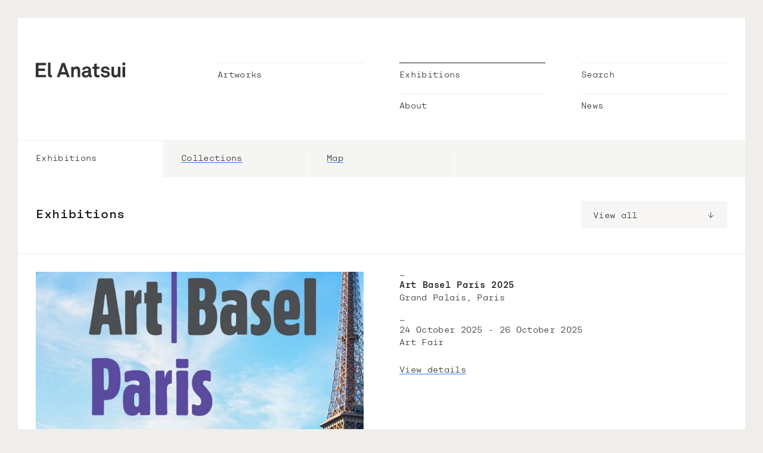

--- FILE ---
content_type: text/html; charset=utf-8
request_url: https://elanatsui.art/exhibitions
body_size: 29146
content:
<!DOCTYPE html>
<html class="bg-grey-002">
<head>
    <meta charset="UTF-8"></meta>
    <title>El Anatsui | Exhibitions</title>
    <meta name="viewport" content="width=device-width, initial-scale=1.0">
    <meta property="og:site_name" content="El Anatsui" /><meta property="og:title" content="El Anatsui | Exhibitions" /><meta property="og:type" content="article" />
    <link href="/css/index.css" rel="stylesheet">
    <script src="/js/html5shiv.js"></script>
    
</head>
<body class="relative">
    <!-- Page -->
    <div id="js-content"><main class="height-100" data-reactroot="" data-reactid="1" data-react-checksum="-1278048245"><div class="sm-p6" data-reactid="2"><article class="container bg-white" data-reactid="3"><header class="false" data-reactid="4"><div class="relative clearfix" data-reactid="5"><div class="col col-12 sm-col-3" data-reactid="6"><div class="clearfix px4 py6 sm-py8 md-px6 line-height-0" data-reactid="7"><div class="sm-hide right" data-reactid="8"><div class="cursor-pointer burger-icon " data-reactid="9"><span class="line" data-reactid="10"></span><span class="line" data-reactid="11"></span><span class="line" data-reactid="12"></span></div></div><div class="sm-hide right mr6" data-reactid="13"><div class="mr3" data-reactid="14"><div class="cursor-pointer search-icon" data-reactid="15"><div class="circle" data-reactid="16"></div><div class="line" data-reactid="17"></div></div></div></div><div class="overflow-hidden" data-reactid="18"><a href="/" class="block sm-mb6" data-reactid="19"><img class="logo" src="/images/logo.svg" data-reactid="20"/></a></div></div></div><div class="sm-show col col-9" data-reactid="21"><div class="clearfix pt8" data-reactid="22"><div class="col col-right col-4 px4 md-px6" data-reactid="23"><div class="relative" data-reactid="24"><div class=" cursor-pointer menu-link border-top border-grey-002 pt2 pb4" data-reactid="25">Search</div><form method="GET" action="/search" autocomplete="off" class="hide absolute top-0 left-0 block col-12" data-reactid="26"><div class="border-top border-grey-004" data-reactid="27"><div class="right" data-reactid="28"><button type="submit" class="button p0 pt2 pb4" data-reactid="29"><div class="cursor-pointer search-icon mt1" data-reactid="30"><div class="circle" data-reactid="31"></div><div class="line" data-reactid="32"></div></div></button></div><div class="overflow-hidden" data-reactid="33"><input type="text" name="term" placeholder="Search" class="col-12 btn p0 pt2 pb4 pr3 border-0" data-reactid="34"/></div></div></form></div></div><span data-reactid="35"><div class="col col-right col-4 px4 md-px6" data-reactid="36"><a href="/exhibitions" class="menu-link border-top border-grey-004 pt2 pb4" data-reactid="37">Exhibitions</a></div></span><span data-reactid="38"><div class="col col-right col-4 px4 md-px6" data-reactid="39"><a href="/series" class="menu-link border-top border-grey-002 pt2 pb4" data-reactid="40">Artworks</a></div><div class="clearfix" data-reactid="41"></div></span><span data-reactid="42"><div class="col col-right col-4 px4 md-px6" data-reactid="43"><a href="/news" class="menu-link border-top border-grey-002 pt2 pb4" data-reactid="44">News</a></div></span><span data-reactid="45"><div class="col col-right col-4 px4 md-px6" data-reactid="46"><a href="/biography" class="menu-link border-top border-grey-002 pt2 pb4" data-reactid="47">About</a></div></span></div></div></div><span data-reactid="48"><section class="border-top border-grey-002" data-reactid="49"><div class="sm-hide border-bottom border-grey-002 p4" data-reactid="50"><a class="link" href="/" data-reactid="51">Home</a><i class="icon-arrow-right px2" data-reactid="52"></i><a class="link" data-reactid="53">Exhibitions</a></div><div class="sm-show bg-grey-001 clearfix" data-reactid="54"><a href="/exhibitions" style="width:20%;" class="relative block col bg-white  pt4" data-reactid="55"><div class="relative" data-reactid="56"><div class="absolute right-0 top-0 bottom-0 " data-reactid="57"></div><div class="relative px4 md-px6 pb4" data-reactid="58"><div class="truncate" data-reactid="59"><span class="" data-reactid="60">Exhibitions</span></div></div></div></a><a href="/collections" style="width:20%;" class="relative block col false  pt4" data-reactid="61"><div class="relative" data-reactid="62"><div class="absolute right-0 top-0 bottom-0 border-right border-white" data-reactid="63"></div><div class="relative px4 md-px6 pb4" data-reactid="64"><div class="truncate" data-reactid="65"><span class="link-underline" data-reactid="66">Collections</span></div></div></div></a><a href="/map" style="width:20%;" class="relative block col false  pt4" data-reactid="67"><div class="relative" data-reactid="68"><div class="absolute right-0 top-0 bottom-0 border-right border-white" data-reactid="69"></div><div class="relative px4 md-px6 pb4" data-reactid="70"><div class="truncate" data-reactid="71"><span class="link-underline" data-reactid="72">Map</span></div></div></div></a></div></section></span></header><section class="relative" data-reactid="73"><section class="clearfix border-bottom border-grey-002" data-reactid="74"><div class="clearfix" data-reactid="75"><div class="col col-8" data-reactid="76"><div class="pb4 m0 px4 md-px6 pt6 sm-mt2 md-mt0 md-py7" data-reactid="77"><h2 class="m0 line-height-3" data-reactid="78">Exhibitions</h2></div></div><div class="relative col-right col-12 sm-col-4 md-col-3" data-reactid="79"><div class="px4 pb6 sm-py6 sm-my0 md-px6 md-py6 md-my2" data-reactid="80"><div tabindex="0" class="relative outline-none bg-grey-002 cursor-pointer " data-reactid="81"><div data-reactid="82"><div class="bg-grey-006 right pt3 pb2 px4" data-reactid="83"><i class="icon-arrow-down" data-reactid="84"></i></div><div class="overflow-hidden bg-grey-006 pt3 pb2 pl4 truncate" data-reactid="85">View all</div></div><div class="absolute left-0 right-0 z1 box-shadow hide" data-reactid="86"><div class="bg-grey-006 pt3 pb2 px4 hover-bg-white col-12" data-reactid="87">View all</div><div class="bg-grey-006 pt3 pb2 px4 hover-bg-white col-12" data-reactid="88">Art Fair</div><div class="bg-grey-006 pt3 pb2 px4 hover-bg-white col-12" data-reactid="89">Contemporary Art Biennale</div><div class="bg-grey-006 pt3 pb2 px4 hover-bg-white col-12" data-reactid="90">gou</div><div class="bg-grey-006 pt3 pb2 px4 hover-bg-white col-12" data-reactid="91">Grou</div><div class="bg-grey-006 pt3 pb2 px4 hover-bg-white col-12" data-reactid="92">Group Exhibition</div><div class="bg-grey-006 pt3 pb2 px4 hover-bg-white col-12" data-reactid="93">Group Exhibitions</div><div class="bg-grey-006 pt3 pb2 px4 hover-bg-white col-12" data-reactid="94">Museum Survey</div><div class="bg-grey-006 pt3 pb2 px4 hover-bg-white col-12" data-reactid="95">Permanent Exhibitions</div><div class="bg-grey-006 pt3 pb2 px4 hover-bg-white col-12" data-reactid="96">Retrospective Exhibitions</div><div class="bg-grey-006 pt3 pb2 px4 hover-bg-white col-12" data-reactid="97">Solo Exhibitions</div><div class="bg-grey-006 pt3 pb2 px4 hover-bg-white col-12" data-reactid="98">Virtual Exhibitions</div></div></div></div></div></div></section><div data-reactid="99"><section class="relative border-bottom border-grey-002" data-reactid="100"><div class="clearfix" data-reactid="101"><div class="clearfix bg-white" data-reactid="102"><div class="block clearfix" data-reactid="103"><div class="col col-12 sm-col-6" data-reactid="104"><div class="mx4 mt6 sm-mb6 md-m6 aspect-16-9 overflow-hidden" data-reactid="105"><img class="col-12 block absolute v-centre transition-opacity" style="opacity:0.001;" sizes="(min-width: 760px) 50vw, 100vw" srcset="/cms/2025/11/ArtBaselParis2025-1080x825-320x244.jpeg 320w, /cms/2025/11/ArtBaselParis2025-1080x825-720x550.jpeg 720w, /cms/2025/11/ArtBaselParis2025-1080x825.jpeg 1440w, /cms/2025/11/ArtBaselParis2025-1080x825.jpeg 2880w" data-reactid="106"/></div></div><div class="col col-12 sm-col-6" data-reactid="107"><div class="p4 sm-py6 md-p6" data-reactid="108"><div class="mt1 sm-mt0 sm-line-height-1" data-reactid="109">—</div><h3 class="m0" data-reactid="110"><a href="/exhibitions/art-basel-paris" class="bold link-underline sm-hide" data-reactid="111">Art Basel Paris 2025</a><span class="bold sm-show" data-reactid="112">Art Basel Paris 2025</span></h3><div class="pt2 sm-p0" data-reactid="113">Grand Palais, Paris</div><div class="sm-pt4 sm-line-height-1" data-reactid="114">—</div><div data-reactid="115">24 October 2025 - 26 October 2025</div><div data-reactid="116">Art Fair</div><div class="sm-show mb5 sm-m0 sm-pt5" data-reactid="117"><a class="link-underline" href="/exhibitions/art-basel-paris" data-reactid="118">View details</a></div></div></div></div></div><div class="clearfix bg-grey-000" data-reactid="119"><div class="block clearfix" data-reactid="120"><div class="col col-12 sm-col-6" data-reactid="121"><div class="mx4 mt6 sm-mb6 md-m6 aspect-16-9 overflow-hidden" data-reactid="122"><img class="col-12 block absolute v-centre transition-opacity" style="opacity:0.001;" sizes="(min-width: 760px) 50vw, 100vw" srcset="/cms/2026/01/More-Than-Meets-the-Eye-256x320.jpeg 320w, /cms/2026/01/More-Than-Meets-the-Eye-576x720.jpeg 720w, /cms/2026/01/More-Than-Meets-the-Eye.jpeg 1440w, /cms/2026/01/More-Than-Meets-the-Eye.jpeg 2880w" data-reactid="123"/></div></div><div class="col col-12 sm-col-6" data-reactid="124"><div class="p4 sm-py6 md-p6" data-reactid="125"><div class="mt1 sm-mt0 sm-line-height-1" data-reactid="126">—</div><h3 class="m0" data-reactid="127"><a href="/exhibitions/more-than-meets-the-eye-modern-and-contemporary-art-from-africa" class="bold link-underline sm-hide" data-reactid="128">More Than Meets the Eye: Modern and Contemporary Art from Africa</a><span class="bold sm-show" data-reactid="129">More Than Meets the Eye: Modern and Contemporary Art from Africa</span></h3><div class="pt2 sm-p0" data-reactid="130">Musée Rath, Geneva, Switzerland</div><div class="sm-pt4 sm-line-height-1" data-reactid="131">—</div><div data-reactid="132">16 October 2025 - 23 November 2025</div><div data-reactid="133">Group Exhibitions</div><div class="sm-show mb5 sm-m0 sm-pt5" data-reactid="134"><a class="link-underline" href="/exhibitions/more-than-meets-the-eye-modern-and-contemporary-art-from-africa" data-reactid="135">View details</a></div></div></div></div></div><div class="clearfix bg-white" data-reactid="136"><div class="block clearfix" data-reactid="137"><div class="col col-12 sm-col-6" data-reactid="138"><div class="mx4 mt6 sm-mb6 md-m6 aspect-16-9 overflow-hidden" data-reactid="139"><img class="col-12 block absolute v-centre transition-opacity" style="opacity:0.001;" sizes="(min-width: 760px) 50vw, 100vw" srcset="/cms/2025/10/The-Shape-of-Things-to-Come-2025-Efie-Gallery-Dubai-256x320.jpg 320w, /cms/2025/10/The-Shape-of-Things-to-Come-2025-Efie-Gallery-Dubai-576x720.jpg 720w, /cms/2025/10/The-Shape-of-Things-to-Come-2025-Efie-Gallery-Dubai-1153x1440.jpg 1440w, /cms/2025/10/The-Shape-of-Things-to-Come-2025-Efie-Gallery-Dubai.jpg 2880w" data-reactid="140"/></div></div><div class="col col-12 sm-col-6" data-reactid="141"><div class="p4 sm-py6 md-p6" data-reactid="142"><div class="mt1 sm-mt0 sm-line-height-1" data-reactid="143">—</div><h3 class="m0" data-reactid="144"><a href="/exhibitions/the-shape-of-things-to-come" class="bold link-underline sm-hide" data-reactid="145">The Shape of Things To Come</a><span class="bold sm-show" data-reactid="146">The Shape of Things To Come</span></h3><div class="pt2 sm-p0" data-reactid="147">Efie Gallery, Dubai</div><div class="sm-pt4 sm-line-height-1" data-reactid="148">—</div><div data-reactid="149">11 October 2025 - 10 January 2026</div><div data-reactid="150">Group Exhibitions</div><div class="sm-show mb5 sm-m0 sm-pt5" data-reactid="151"><a class="link-underline" href="/exhibitions/the-shape-of-things-to-come" data-reactid="152">View details</a></div></div></div></div></div><div class="clearfix bg-grey-000" data-reactid="153"><div class="block clearfix" data-reactid="154"><div class="col col-12 sm-col-6" data-reactid="155"><div class="mx4 mt6 sm-mb6 md-m6 aspect-16-9 overflow-hidden" data-reactid="156"><img class="col-12 block absolute v-centre transition-opacity" style="opacity:0.001;" sizes="(min-width: 760px) 50vw, 100vw" srcset="/cms/2025/10/R0A5084-EL25-install-320x160.jpeg 320w, /cms/2025/10/R0A5084-EL25-install-720x360.jpeg 720w, /cms/2025/10/R0A5084-EL25-install.jpeg 1440w, /cms/2025/10/R0A5084-EL25-install.jpeg 2880w" data-reactid="157"/></div></div><div class="col col-12 sm-col-6" data-reactid="158"><div class="p4 sm-py6 md-p6" data-reactid="159"><div class="mt1 sm-mt0 sm-line-height-1" data-reactid="160">—</div><h3 class="m0" data-reactid="161"><a href="/exhibitions/el-anatsui-go-back-and-pick" class="bold link-underline sm-hide" data-reactid="162">El Anatsui | Go Back and Pick</a><span class="bold sm-show" data-reactid="163">El Anatsui | Go Back and Pick</span></h3><div class="pt2 sm-p0" data-reactid="164">October Gallery, London</div><div class="sm-pt4 sm-line-height-1" data-reactid="165">—</div><div data-reactid="166">09 October 2025 - 29 November 2025</div><div data-reactid="167">Solo Exhibitions</div><div class="sm-show mb5 sm-m0 sm-pt5" data-reactid="168"><a class="link-underline" href="/exhibitions/el-anatsui-go-back-and-pick" data-reactid="169">View details</a></div></div></div></div></div><div class="clearfix bg-white" data-reactid="170"><div class="block clearfix" data-reactid="171"><div class="col col-12 sm-col-6" data-reactid="172"><div class="mx4 mt6 sm-mb6 md-m6 aspect-16-9 overflow-hidden" data-reactid="173"><img class="col-12 block absolute v-centre transition-opacity" style="opacity:0.001;" sizes="(min-width: 760px) 50vw, 100vw" srcset="/cms/2025/05/Nigerian-Modernism-320x320.jpeg 320w, /cms/2025/05/Nigerian-Modernism-720x720.jpeg 720w, /cms/2025/05/Nigerian-Modernism.jpeg 1440w, /cms/2025/05/Nigerian-Modernism.jpeg 2880w" data-reactid="174"/></div></div><div class="col col-12 sm-col-6" data-reactid="175"><div class="p4 sm-py6 md-p6" data-reactid="176"><div class="mt1 sm-mt0 sm-line-height-1" data-reactid="177">—</div><h3 class="m0" data-reactid="178"><a href="/exhibitions/nigerian-modernism" class="bold link-underline sm-hide" data-reactid="179">Nigerian Modernism</a><span class="bold sm-show" data-reactid="180">Nigerian Modernism</span></h3><div class="pt2 sm-p0" data-reactid="181">Tate Modern, London</div><div class="sm-pt4 sm-line-height-1" data-reactid="182">—</div><div data-reactid="183">08 October 2025 - 10 May 2026</div><div data-reactid="184">Group Exhibitions</div><div class="sm-show mb5 sm-m0 sm-pt5" data-reactid="185"><a class="link-underline" href="/exhibitions/nigerian-modernism" data-reactid="186">View details</a></div></div></div></div></div><div class="clearfix bg-grey-000" data-reactid="187"><div class="block clearfix" data-reactid="188"><div class="col col-12 sm-col-6" data-reactid="189"><div class="mx4 mt6 sm-mb6 md-m6 aspect-16-9 overflow-hidden" data-reactid="190"><img class="col-12 block absolute v-centre transition-opacity" style="opacity:0.001;" sizes="(min-width: 760px) 50vw, 100vw" srcset="/cms/2025/11/Go-Back-and-Pick-2025-Goodman-Galleruy-London-320x240.jpg 320w, /cms/2025/11/Go-Back-and-Pick-2025-Goodman-Galleruy-London-720x540.jpg 720w, /cms/2025/11/Go-Back-and-Pick-2025-Goodman-Galleruy-London.jpg 1440w, /cms/2025/11/Go-Back-and-Pick-2025-Goodman-Galleruy-London.jpg 2880w" data-reactid="191"/></div></div><div class="col col-12 sm-col-6" data-reactid="192"><div class="p4 sm-py6 md-p6" data-reactid="193"><div class="mt1 sm-mt0 sm-line-height-1" data-reactid="194">—</div><h3 class="m0" data-reactid="195"><a href="/exhibitions/el-anatsui-go-back-and-pick-2" class="bold link-underline sm-hide" data-reactid="196">El Anatsui | Go Back and Pick</a><span class="bold sm-show" data-reactid="197">El Anatsui | Go Back and Pick</span></h3><div class="pt2 sm-p0" data-reactid="198">Goodman Gallery, London</div><div class="sm-pt4 sm-line-height-1" data-reactid="199">—</div><div data-reactid="200">08 October 2025 - 19 November 2025</div><div data-reactid="201">Solo Exhibitions</div><div class="sm-show mb5 sm-m0 sm-pt5" data-reactid="202"><a class="link-underline" href="/exhibitions/el-anatsui-go-back-and-pick-2" data-reactid="203">View details</a></div></div></div></div></div><div class="clearfix bg-white" data-reactid="204"><div class="block clearfix" data-reactid="205"><div class="col col-12 sm-col-6" data-reactid="206"><div class="mx4 mt6 sm-mb6 md-m6 aspect-16-9 overflow-hidden" data-reactid="207"><img class="col-12 block absolute v-centre transition-opacity" style="opacity:0.001;" sizes="(min-width: 760px) 50vw, 100vw" srcset="/cms/2025/09/XOHANAMI-2025-Installation-view-Safety-Curtain-Vienna-State-Opera-2025-2026-Photo-courtesy-museum-in-progress-320x226.jpeg 320w, /cms/2025/09/XOHANAMI-2025-Installation-view-Safety-Curtain-Vienna-State-Opera-2025-2026-Photo-courtesy-museum-in-progress-720x509.jpeg 720w, /cms/2025/09/XOHANAMI-2025-Installation-view-Safety-Curtain-Vienna-State-Opera-2025-2026-Photo-courtesy-museum-in-progress-1440x1019.jpeg 1440w, /cms/2025/09/XOHANAMI-2025-Installation-view-Safety-Curtain-Vienna-State-Opera-2025-2026-Photo-courtesy-museum-in-progress-2880x2037.jpeg 2880w" data-reactid="208"/></div></div><div class="col col-12 sm-col-6" data-reactid="209"><div class="p4 sm-py6 md-p6" data-reactid="210"><div class="mt1 sm-mt0 sm-line-height-1" data-reactid="211">—</div><h3 class="m0" data-reactid="212"><a href="/exhibitions/safety-curtain" class="bold link-underline sm-hide" data-reactid="213">Safety Curtain</a><span class="bold sm-show" data-reactid="214">Safety Curtain</span></h3><div class="pt2 sm-p0" data-reactid="215">Vienna State Opera</div><div class="sm-pt4 sm-line-height-1" data-reactid="216">—</div><div data-reactid="217">30 September 2025 - 30 June 2026</div><div data-reactid="218">Solo Exhibitions</div><div class="sm-show mb5 sm-m0 sm-pt5" data-reactid="219"><a class="link-underline" href="/exhibitions/safety-curtain" data-reactid="220">View details</a></div></div></div></div></div><div class="clearfix bg-grey-000" data-reactid="221"><div class="block clearfix" data-reactid="222"><div class="col col-12 sm-col-6" data-reactid="223"><div class="mx4 mt6 sm-mb6 md-m6 aspect-16-9 overflow-hidden" data-reactid="224"><img class="col-12 block absolute v-centre transition-opacity" style="opacity:0.001;" sizes="(min-width: 760px) 50vw, 100vw" srcset="/cms/2025/11/Exhibition-view-General-Conditions-17-May-25-Nov-2025-The-School-Jack-Shainman-Gallery-1-320x240.png 320w, /cms/2025/11/Exhibition-view-General-Conditions-17-May-25-Nov-2025-The-School-Jack-Shainman-Gallery-1-720x540.png 720w, /cms/2025/11/Exhibition-view-General-Conditions-17-May-25-Nov-2025-The-School-Jack-Shainman-Gallery-1-1440x1080.png 1440w, /cms/2025/11/Exhibition-view-General-Conditions-17-May-25-Nov-2025-The-School-Jack-Shainman-Gallery-1.png 2880w" data-reactid="225"/></div></div><div class="col col-12 sm-col-6" data-reactid="226"><div class="p4 sm-py6 md-p6" data-reactid="227"><div class="mt1 sm-mt0 sm-line-height-1" data-reactid="228">—</div><h3 class="m0" data-reactid="229"><a href="/exhibitions/general-conditions" class="bold link-underline sm-hide" data-reactid="230">General Conditions</a><span class="bold sm-show" data-reactid="231">General Conditions</span></h3><div class="pt2 sm-p0" data-reactid="232">The School | Jack Shainman Gallery, New York</div><div class="sm-pt4 sm-line-height-1" data-reactid="233">—</div><div data-reactid="234">17 May 2025 - 29 November 2025</div><div data-reactid="235">Group Exhibition</div><div class="sm-show mb5 sm-m0 sm-pt5" data-reactid="236"><a class="link-underline" href="/exhibitions/general-conditions" data-reactid="237">View details</a></div></div></div></div></div><div class="clearfix bg-white" data-reactid="238"><div class="block clearfix" data-reactid="239"><div class="col col-12 sm-col-6" data-reactid="240"><div class="mx4 mt6 sm-mb6 md-m6 aspect-16-9 overflow-hidden" data-reactid="241"><img class="col-12 block absolute v-centre transition-opacity" style="opacity:0.001;" sizes="(min-width: 760px) 50vw, 100vw" srcset="/cms/2025/04/EX-0535-320x198.jpg 320w, /cms/2025/04/EX-0535-720x446.jpg 720w, /cms/2025/04/EX-0535.jpg 1440w, /cms/2025/04/EX-0535.jpg 2880w" data-reactid="242"/></div></div><div class="col col-12 sm-col-6" data-reactid="243"><div class="p4 sm-py6 md-p6" data-reactid="244"><div class="mt1 sm-mt0 sm-line-height-1" data-reactid="245">—</div><h3 class="m0" data-reactid="246"><a href="/exhibitions/you-stretched-diagonally-across-it-contemporary-tapestry" class="bold link-underline sm-hide" data-reactid="247">You Stretched Diagonally Across It: Contemporary Tapestry</a><span class="bold sm-show" data-reactid="248">You Stretched Diagonally Across It: Contemporary Tapestry</span></h3><div class="pt2 sm-p0" data-reactid="249">Dallas Cotemporary, Texas</div><div class="sm-pt4 sm-line-height-1" data-reactid="250">—</div><div data-reactid="251">11 April 2025 - 12 October 2025</div><div data-reactid="252">Group Exhibitions</div><div class="sm-show mb5 sm-m0 sm-pt5" data-reactid="253"><a class="link-underline" href="/exhibitions/you-stretched-diagonally-across-it-contemporary-tapestry" data-reactid="254">View details</a></div></div></div></div></div><div class="clearfix bg-grey-000" data-reactid="255"><div class="block clearfix" data-reactid="256"><div class="col col-12 sm-col-6" data-reactid="257"><div class="mx4 mt6 sm-mb6 md-m6 aspect-16-9 overflow-hidden" data-reactid="258"><img class="col-12 block absolute v-centre transition-opacity" style="opacity:0.001;" sizes="(min-width: 760px) 50vw, 100vw" srcset="/cms/2025/11/Art-Basel-Hong-Kong-2025-Poster-320x168.jpeg 320w, /cms/2025/11/Art-Basel-Hong-Kong-2025-Poster-720x378.jpeg 720w, /cms/2025/11/Art-Basel-Hong-Kong-2025-Poster.jpeg 1440w, /cms/2025/11/Art-Basel-Hong-Kong-2025-Poster.jpeg 2880w" data-reactid="259"/></div></div><div class="col col-12 sm-col-6" data-reactid="260"><div class="p4 sm-py6 md-p6" data-reactid="261"><div class="mt1 sm-mt0 sm-line-height-1" data-reactid="262">—</div><h3 class="m0" data-reactid="263"><a href="/exhibitions/art-basel-hong-kong-2025" class="bold link-underline sm-hide" data-reactid="264">Art Basel Hong Kong 2025</a><span class="bold sm-show" data-reactid="265">Art Basel Hong Kong 2025</span></h3><div class="pt2 sm-p0" data-reactid="266">Hong Kong Convention and Exhibition Centre</div><div class="sm-pt4 sm-line-height-1" data-reactid="267">—</div><div data-reactid="268">28 March 2025 - 30 March 2025</div><div data-reactid="269">Art Fair</div><div class="sm-show mb5 sm-m0 sm-pt5" data-reactid="270"><a class="link-underline" href="/exhibitions/art-basel-hong-kong-2025" data-reactid="271">View details</a></div></div></div></div></div><div class="clearfix bg-white" data-reactid="272"><div class="block clearfix" data-reactid="273"><div class="col col-12 sm-col-6" data-reactid="274"><div class="mx4 mt6 sm-mb6 md-m6 aspect-16-9 overflow-hidden" data-reactid="275"><img class="col-12 block absolute v-centre transition-opacity" style="opacity:0.001;" sizes="(min-width: 760px) 50vw, 100vw" srcset="/cms/2025/11/Gravitas-2025-240x320.jpeg 320w, /cms/2025/11/Gravitas-2025-540x720.jpeg 720w, /cms/2025/11/Gravitas-2025.jpeg 1440w, /cms/2025/11/Gravitas-2025.jpeg 2880w" data-reactid="276"/></div></div><div class="col col-12 sm-col-6" data-reactid="277"><div class="p4 sm-py6 md-p6" data-reactid="278"><div class="mt1 sm-mt0 sm-line-height-1" data-reactid="279">—</div><h3 class="m0" data-reactid="280"><a href="/exhibitions/el-anatsui-5" class="bold link-underline sm-hide" data-reactid="281">El Anatsui 2025</a><span class="bold sm-show" data-reactid="282">El Anatsui 2025</span></h3><div class="pt2 sm-p0" data-reactid="283">Patio Gallery, Kanaal</div><div class="sm-pt4 sm-line-height-1" data-reactid="284">—</div><div data-reactid="285">15 March 2025 - 21 June 2025</div><div data-reactid="286">Solo Exhibitions</div><div class="sm-show mb5 sm-m0 sm-pt5" data-reactid="287"><a class="link-underline" href="/exhibitions/el-anatsui-5" data-reactid="288">View details</a></div></div></div></div></div><div class="clearfix bg-grey-000" data-reactid="289"><div class="block clearfix" data-reactid="290"><div class="col col-12 sm-col-6" data-reactid="291"><div class="mx4 mt6 sm-mb6 md-m6 aspect-16-9 overflow-hidden" data-reactid="292"><img class="col-12 block absolute v-centre transition-opacity" style="opacity:0.001;" sizes="(min-width: 760px) 50vw, 100vw" srcset="/cms/2025/12/Metal-Cloth-2023-Photo-courtesy-Bethesda-Fine-Art-320x294.png 320w, /cms/2025/12/Metal-Cloth-2023-Photo-courtesy-Bethesda-Fine-Art-720x662.png 720w, /cms/2025/12/Metal-Cloth-2023-Photo-courtesy-Bethesda-Fine-Art.png 1440w, /cms/2025/12/Metal-Cloth-2023-Photo-courtesy-Bethesda-Fine-Art.png 2880w" data-reactid="293"/></div></div><div class="col col-12 sm-col-6" data-reactid="294"><div class="p4 sm-py6 md-p6" data-reactid="295"><div class="mt1 sm-mt0 sm-line-height-1" data-reactid="296">—</div><h3 class="m0" data-reactid="297"><a href="/exhibitions/the-fragile-art-of-hard-materials" class="bold link-underline sm-hide" data-reactid="298">The Fragile Art of Hard Materials</a><span class="bold sm-show" data-reactid="299">The Fragile Art of Hard Materials</span></h3><div class="pt2 sm-p0" data-reactid="300">Bethesda Fine Art, Maryland</div><div class="sm-pt4 sm-line-height-1" data-reactid="301">—</div><div data-reactid="302">15 February 2025 - 13 March 2025</div><div data-reactid="303">Group Exhibition</div><div class="sm-show mb5 sm-m0 sm-pt5" data-reactid="304"><a class="link-underline" href="/exhibitions/the-fragile-art-of-hard-materials" data-reactid="305">View details</a></div></div></div></div></div></div></section></div><div data-reactid="306"><nav class="block clearfix bg-grey-001 py6 px4 md-px6" data-reactid="307"><div class="sm-py2 clearfix" data-reactid="308"><div class="right clearfix border border-white" data-reactid="309"><div class="line-height-1 inline-block p2 border-right border-white muted" data-reactid="310"><i class="grey-005 icon-arrow-left my1 mx1" data-reactid="311"></i></div><div class="inline-block" data-reactid="312"><div class="clearfix center" data-reactid="313"><div class="bg-white line-height-1 py2 px3 inline-block border-right border-top border-white" data-reactid="314"><span class="block my1" data-reactid="315">1</span></div><div class="line-height-1 py2 px3 inline-block border-right border-white cursor-pointer" data-reactid="316"><span class="block my1" data-reactid="317">2</span></div><div class="line-height-1 py2 px3 inline-block border-right border-white cursor-pointer" data-reactid="318"><span class="block my1" data-reactid="319">3</span></div></div></div><div class="line-height-1 inline-block p2 cursor-pointer" data-reactid="320"><i class="icon-arrow-right my1 mx1" data-reactid="321"></i></div></div></div></nav></div></section><footer class="py6 sm-pt8 sm-pb7" data-reactid="322"><div class="mbn3 sm-mbn4" data-reactid="323"><div class="clearfix" data-reactid="324"><span data-reactid="325"><div class="col col-right col-12 sm-col-3 px4 md-px6" data-reactid="326"><a href="/contact" class="menu-link sm-border-top border-grey-002 py3 sm-pt2 sm-pb4" data-reactid="327">Contact</a></div></span><span data-reactid="328"><div class="col col-right col-12 sm-col-3 px4 md-px6" data-reactid="329"><a href="/newsletter" class="menu-link border-top border-grey-002 py3 sm-pt2 sm-pb4" data-reactid="330">Newsletter</a></div></span></div></div></footer></article></div></main></div>
    <script src="https://unpkg.com/react@15.6.1/dist/react.min.js"></script>
<script src="https://unpkg.com/react-dom@15.6.1/dist/react-dom.min.js"></script>
<script>window.React || document.write('<script src="/js/react.min.js"><\/script>')</script>
<script>window.ReactDOM || document.write('<script src="/js/react-dom.min.js"><\/script>')</script>

    <script id="props" type="application/json">{"pageComponent":"exhibitionsListing","exhibitions":{"posts":[{"id":10882,"date":"2025-10-24T05:12:50","date_gmt":"2025-10-24T05:12:50","guid":{"rendered":"/exhibitions/"},"modified":"2026-01-15T17:28:15","modified_gmt":"2026-01-15T17:28:15","slug":"art-basel-paris","status":"publish","type":"exhibition","link":"/exhibitions/art-basel-paris","title":{"rendered":"Art Basel Paris 2025"},"content":{"rendered":"","protected":false},"menu_order":0,"template":"","exhibition_type":[{"id":139,"link":"https://admin.elanatsui.art/exhibition_type/art-fair/","name":"Art Fair","slug":"art-fair","taxonomy":"exhibition_type","_links":{"self":[{"href":"https://admin.elanatsui.art/wp-json/wp/v2/exhibition_type/139"}],"collection":[{"href":"https://admin.elanatsui.art/wp-json/wp/v2/exhibition_type"}],"about":[{"href":"https://admin.elanatsui.art/wp-json/wp/v2/taxonomies/exhibition_type"}],"wp:post_type":[{"href":"https://admin.elanatsui.art/wp-json/wp/v2/exhibitions?exhibition_type=139"}],"curies":[{"name":"wp","href":"https://api.w.org/{rel}","templated":true}]}}],"acf":{"end_date":"20251026","standfirst":"Jack Shainman Gallery presents a new El Anatsui bottle-cap tapestry","editorial":"<p>In this year’s <strong><em>Art Basel Paris</em>,</strong> Jack Shainman Gallery sets up its base of operations at Booth C1. El Anatsui&#8217;s new bottle-cap sculpture, &#8216;<strong>Vukawo, 2025</strong>&#8216;, will be presented alongside paintings, sculptures and installations by Claudette Schreuders, Meleko Mokgosi, Hank Willis Thomas and many more.</p>\n","artworks_exhibitions":[{"ID":10883,"post_author":"4","post_date":"2025-06-01 05:23:42","post_date_gmt":"2025-06-01 05:23:42","post_content":"","post_title":"El Anatsui, Vukawo, 2025","post_excerpt":"","post_status":"publish","comment_status":"closed","ping_status":"closed","post_password":"","post_name":"vukawo-2025-bottle-caps-aluminum-and-copper-wire-299-7-x-309-9-cm","to_ping":"","pinged":"","post_modified":"2025-11-22 15:47:04","post_modified_gmt":"2025-11-22 15:47:04","post_content_filtered":"","post_parent":0,"guid":"/artworks/","menu_order":0,"post_type":"artwork","post_mime_type":"","comment_count":"0","filter":"raw","acf":{"images":[{"ID":10890,"id":10890,"title":"Vukawo, 2025","filename":"Vukawo-2025.jpg","url":"/cms/2025/11/Vukawo-2025.jpg","alt":"","author":"4","description":"","caption":"","name":"vukawo-2025","date":"2025-11-18 05:27:26","modified":"2025-11-18 05:27:26","mime_type":"image/jpeg","type":"image","icon":"https://admin.elanatsui.art/wp/wp-includes/images/media/default.png","width":1440,"height":1920,"sizes":{"thumbnail":"/cms/2025/11/Vukawo-2025-150x150.jpg","thumbnail-width":150,"thumbnail-height":150,"medium":"/cms/2025/11/Vukawo-2025-225x300.jpg","medium-width":225,"medium-height":300,"medium_large":"/cms/2025/11/Vukawo-2025-768x1024.jpg","medium_large-width":768,"medium_large-height":1024,"large":"/cms/2025/11/Vukawo-2025-768x1024.jpg","large-width":768,"large-height":1024,"custom-3-1-small":"/cms/2025/11/Vukawo-2025-320x107.jpg","custom-3-1-small-width":320,"custom-3-1-small-height":107,"custom-3-1-medium":"/cms/2025/11/Vukawo-2025-720x240.jpg","custom-3-1-medium-width":720,"custom-3-1-medium-height":240,"custom-3-1-large":"/cms/2025/11/Vukawo-2025-1440x480.jpg","custom-3-1-large-width":1440,"custom-3-1-large-height":480,"custom-3-1-extra-large":"/cms/2025/11/Vukawo-2025-1440x960.jpg","custom-3-1-extra-large-width":1440,"custom-3-1-extra-large-height":960,"custom-16-9-small":"/cms/2025/11/Vukawo-2025-320x180.jpg","custom-16-9-small-width":320,"custom-16-9-small-height":180,"custom-16-9-medium":"/cms/2025/11/Vukawo-2025-720x405.jpg","custom-16-9-medium-width":720,"custom-16-9-medium-height":405,"custom-16-9-large":"/cms/2025/11/Vukawo-2025-1440x810.jpg","custom-16-9-large-width":1440,"custom-16-9-large-height":810,"custom-16-9-extra-large":"/cms/2025/11/Vukawo-2025-1440x1620.jpg","custom-16-9-extra-large-width":1440,"custom-16-9-extra-large-height":1620,"custom-small":"/cms/2025/11/Vukawo-2025-240x320.jpg","custom-small-width":240,"custom-small-height":320,"custom-medium":"/cms/2025/11/Vukawo-2025-540x720.jpg","custom-medium-width":540,"custom-medium-height":720,"custom-large":"/cms/2025/11/Vukawo-2025-1080x1440.jpg","custom-large-width":1080,"custom-large-height":1440,"custom-extra-large":"/cms/2025/11/Vukawo-2025.jpg","custom-extra-large-width":1440,"custom-extra-large-height":1920}},{"ID":10884,"id":10884,"title":"Vukawo 2025 2","filename":"Vukawo-2025-2.png","url":"/cms/2025/11/Vukawo-2025-2.png","alt":"","author":"4","description":"","caption":"","name":"vukawo-2025-2","date":"2025-11-18 05:26:15","modified":"2025-11-18 05:29:59","mime_type":"image/png","type":"image","icon":"https://admin.elanatsui.art/wp/wp-includes/images/media/default.png","width":1280,"height":567,"sizes":{"thumbnail":"/cms/2025/11/Vukawo-2025-2-150x150.png","thumbnail-width":150,"thumbnail-height":150,"medium":"/cms/2025/11/Vukawo-2025-2-300x133.png","medium-width":300,"medium-height":133,"medium_large":"/cms/2025/11/Vukawo-2025-2-768x340.png","medium_large-width":768,"medium_large-height":340,"large":"/cms/2025/11/Vukawo-2025-2-1024x454.png","large-width":1024,"large-height":454,"custom-3-1-small":"/cms/2025/11/Vukawo-2025-2-320x107.png","custom-3-1-small-width":320,"custom-3-1-small-height":107,"custom-3-1-medium":"/cms/2025/11/Vukawo-2025-2-720x240.png","custom-3-1-medium-width":720,"custom-3-1-medium-height":240,"custom-3-1-large":"/cms/2025/11/Vukawo-2025-2-1280x480.png","custom-3-1-large-width":1280,"custom-3-1-large-height":480,"custom-3-1-extra-large":"/cms/2025/11/Vukawo-2025-2.png","custom-3-1-extra-large-width":1280,"custom-3-1-extra-large-height":567,"custom-16-9-small":"/cms/2025/11/Vukawo-2025-2-320x180.png","custom-16-9-small-width":320,"custom-16-9-small-height":180,"custom-16-9-medium":"/cms/2025/11/Vukawo-2025-2-720x405.png","custom-16-9-medium-width":720,"custom-16-9-medium-height":405,"custom-16-9-large":"/cms/2025/11/Vukawo-2025-2.png","custom-16-9-large-width":1280,"custom-16-9-large-height":567,"custom-16-9-extra-large":"/cms/2025/11/Vukawo-2025-2.png","custom-16-9-extra-large-width":1280,"custom-16-9-extra-large-height":567,"custom-small":"/cms/2025/11/Vukawo-2025-2-320x142.png","custom-small-width":320,"custom-small-height":142,"custom-medium":"/cms/2025/11/Vukawo-2025-2-720x319.png","custom-medium-width":720,"custom-medium-height":319,"custom-large":"/cms/2025/11/Vukawo-2025-2.png","custom-large-width":1280,"custom-large-height":567,"custom-extra-large":"/cms/2025/11/Vukawo-2025-2.png","custom-extra-large-width":1280,"custom-extra-large-height":567}},{"ID":10885,"id":10885,"title":"Vukawo 2025 3","filename":"Vukawo-2025-3.png","url":"/cms/2025/11/Vukawo-2025-3.png","alt":"","author":"4","description":"","caption":"","name":"vukawo-2025-3","date":"2025-11-18 05:26:17","modified":"2025-11-18 05:26:17","mime_type":"image/png","type":"image","icon":"https://admin.elanatsui.art/wp/wp-includes/images/media/default.png","width":1280,"height":567,"sizes":{"thumbnail":"/cms/2025/11/Vukawo-2025-3-150x150.png","thumbnail-width":150,"thumbnail-height":150,"medium":"/cms/2025/11/Vukawo-2025-3-300x133.png","medium-width":300,"medium-height":133,"medium_large":"/cms/2025/11/Vukawo-2025-3-768x340.png","medium_large-width":768,"medium_large-height":340,"large":"/cms/2025/11/Vukawo-2025-3-1024x454.png","large-width":1024,"large-height":454,"custom-3-1-small":"/cms/2025/11/Vukawo-2025-3-320x107.png","custom-3-1-small-width":320,"custom-3-1-small-height":107,"custom-3-1-medium":"/cms/2025/11/Vukawo-2025-3-720x240.png","custom-3-1-medium-width":720,"custom-3-1-medium-height":240,"custom-3-1-large":"/cms/2025/11/Vukawo-2025-3-1280x480.png","custom-3-1-large-width":1280,"custom-3-1-large-height":480,"custom-3-1-extra-large":"/cms/2025/11/Vukawo-2025-3.png","custom-3-1-extra-large-width":1280,"custom-3-1-extra-large-height":567,"custom-16-9-small":"/cms/2025/11/Vukawo-2025-3-320x180.png","custom-16-9-small-width":320,"custom-16-9-small-height":180,"custom-16-9-medium":"/cms/2025/11/Vukawo-2025-3-720x405.png","custom-16-9-medium-width":720,"custom-16-9-medium-height":405,"custom-16-9-large":"/cms/2025/11/Vukawo-2025-3.png","custom-16-9-large-width":1280,"custom-16-9-large-height":567,"custom-16-9-extra-large":"/cms/2025/11/Vukawo-2025-3.png","custom-16-9-extra-large-width":1280,"custom-16-9-extra-large-height":567,"custom-small":"/cms/2025/11/Vukawo-2025-3-320x142.png","custom-small-width":320,"custom-small-height":142,"custom-medium":"/cms/2025/11/Vukawo-2025-3-720x319.png","custom-medium-width":720,"custom-medium-height":319,"custom-large":"/cms/2025/11/Vukawo-2025-3.png","custom-large-width":1280,"custom-large-height":567,"custom-extra-large":"/cms/2025/11/Vukawo-2025-3.png","custom-extra-large-width":1280,"custom-extra-large-height":567}},{"ID":10886,"id":10886,"title":"Vukawo 2025, (Detail) 2","filename":"Vukawo-2025-Detail-2.png","url":"/cms/2025/11/Vukawo-2025-Detail-2.png","alt":"","author":"4","description":"","caption":"","name":"vukawo-2025-detail-2","date":"2025-11-18 05:27:12","modified":"2025-11-18 05:27:12","mime_type":"image/png","type":"image","icon":"https://admin.elanatsui.art/wp/wp-includes/images/media/default.png","width":1280,"height":567,"sizes":{"thumbnail":"/cms/2025/11/Vukawo-2025-Detail-2-150x150.png","thumbnail-width":150,"thumbnail-height":150,"medium":"/cms/2025/11/Vukawo-2025-Detail-2-300x133.png","medium-width":300,"medium-height":133,"medium_large":"/cms/2025/11/Vukawo-2025-Detail-2-768x340.png","medium_large-width":768,"medium_large-height":340,"large":"/cms/2025/11/Vukawo-2025-Detail-2-1024x454.png","large-width":1024,"large-height":454,"custom-3-1-small":"/cms/2025/11/Vukawo-2025-Detail-2-320x107.png","custom-3-1-small-width":320,"custom-3-1-small-height":107,"custom-3-1-medium":"/cms/2025/11/Vukawo-2025-Detail-2-720x240.png","custom-3-1-medium-width":720,"custom-3-1-medium-height":240,"custom-3-1-large":"/cms/2025/11/Vukawo-2025-Detail-2-1280x480.png","custom-3-1-large-width":1280,"custom-3-1-large-height":480,"custom-3-1-extra-large":"/cms/2025/11/Vukawo-2025-Detail-2.png","custom-3-1-extra-large-width":1280,"custom-3-1-extra-large-height":567,"custom-16-9-small":"/cms/2025/11/Vukawo-2025-Detail-2-320x180.png","custom-16-9-small-width":320,"custom-16-9-small-height":180,"custom-16-9-medium":"/cms/2025/11/Vukawo-2025-Detail-2-720x405.png","custom-16-9-medium-width":720,"custom-16-9-medium-height":405,"custom-16-9-large":"/cms/2025/11/Vukawo-2025-Detail-2.png","custom-16-9-large-width":1280,"custom-16-9-large-height":567,"custom-16-9-extra-large":"/cms/2025/11/Vukawo-2025-Detail-2.png","custom-16-9-extra-large-width":1280,"custom-16-9-extra-large-height":567,"custom-small":"/cms/2025/11/Vukawo-2025-Detail-2-320x142.png","custom-small-width":320,"custom-small-height":142,"custom-medium":"/cms/2025/11/Vukawo-2025-Detail-2-720x319.png","custom-medium-width":720,"custom-medium-height":319,"custom-large":"/cms/2025/11/Vukawo-2025-Detail-2.png","custom-large-width":1280,"custom-large-height":567,"custom-extra-large":"/cms/2025/11/Vukawo-2025-Detail-2.png","custom-extra-large-width":1280,"custom-extra-large-height":567}},{"ID":10887,"id":10887,"title":"Vukawo 2025, (Detail) 2a","filename":"Vukawo-2025-Detail-2a.png","url":"/cms/2025/11/Vukawo-2025-Detail-2a.png","alt":"","author":"4","description":"","caption":"","name":"vukawo-2025-detail-2a","date":"2025-11-18 05:27:13","modified":"2025-11-18 05:27:13","mime_type":"image/png","type":"image","icon":"https://admin.elanatsui.art/wp/wp-includes/images/media/default.png","width":1280,"height":567,"sizes":{"thumbnail":"/cms/2025/11/Vukawo-2025-Detail-2a-150x150.png","thumbnail-width":150,"thumbnail-height":150,"medium":"/cms/2025/11/Vukawo-2025-Detail-2a-300x133.png","medium-width":300,"medium-height":133,"medium_large":"/cms/2025/11/Vukawo-2025-Detail-2a-768x340.png","medium_large-width":768,"medium_large-height":340,"large":"/cms/2025/11/Vukawo-2025-Detail-2a-1024x454.png","large-width":1024,"large-height":454,"custom-3-1-small":"/cms/2025/11/Vukawo-2025-Detail-2a-320x107.png","custom-3-1-small-width":320,"custom-3-1-small-height":107,"custom-3-1-medium":"/cms/2025/11/Vukawo-2025-Detail-2a-720x240.png","custom-3-1-medium-width":720,"custom-3-1-medium-height":240,"custom-3-1-large":"/cms/2025/11/Vukawo-2025-Detail-2a-1280x480.png","custom-3-1-large-width":1280,"custom-3-1-large-height":480,"custom-3-1-extra-large":"/cms/2025/11/Vukawo-2025-Detail-2a.png","custom-3-1-extra-large-width":1280,"custom-3-1-extra-large-height":567,"custom-16-9-small":"/cms/2025/11/Vukawo-2025-Detail-2a-320x180.png","custom-16-9-small-width":320,"custom-16-9-small-height":180,"custom-16-9-medium":"/cms/2025/11/Vukawo-2025-Detail-2a-720x405.png","custom-16-9-medium-width":720,"custom-16-9-medium-height":405,"custom-16-9-large":"/cms/2025/11/Vukawo-2025-Detail-2a.png","custom-16-9-large-width":1280,"custom-16-9-large-height":567,"custom-16-9-extra-large":"/cms/2025/11/Vukawo-2025-Detail-2a.png","custom-16-9-extra-large-width":1280,"custom-16-9-extra-large-height":567,"custom-small":"/cms/2025/11/Vukawo-2025-Detail-2a-320x142.png","custom-small-width":320,"custom-small-height":142,"custom-medium":"/cms/2025/11/Vukawo-2025-Detail-2a-720x319.png","custom-medium-width":720,"custom-medium-height":319,"custom-large":"/cms/2025/11/Vukawo-2025-Detail-2a.png","custom-large-width":1280,"custom-large-height":567,"custom-extra-large":"/cms/2025/11/Vukawo-2025-Detail-2a.png","custom-extra-large-width":1280,"custom-extra-large-height":567}},{"ID":10888,"id":10888,"title":"Vukawo 2025, (Detail) 3","filename":"Vukawo-2025-Detail-3.png","url":"/cms/2025/11/Vukawo-2025-Detail-3.png","alt":"","author":"4","description":"","caption":"","name":"vukawo-2025-detail-3","date":"2025-11-18 05:27:17","modified":"2025-11-18 05:27:17","mime_type":"image/png","type":"image","icon":"https://admin.elanatsui.art/wp/wp-includes/images/media/default.png","width":1280,"height":567,"sizes":{"thumbnail":"/cms/2025/11/Vukawo-2025-Detail-3-150x150.png","thumbnail-width":150,"thumbnail-height":150,"medium":"/cms/2025/11/Vukawo-2025-Detail-3-300x133.png","medium-width":300,"medium-height":133,"medium_large":"/cms/2025/11/Vukawo-2025-Detail-3-768x340.png","medium_large-width":768,"medium_large-height":340,"large":"/cms/2025/11/Vukawo-2025-Detail-3-1024x454.png","large-width":1024,"large-height":454,"custom-3-1-small":"/cms/2025/11/Vukawo-2025-Detail-3-320x107.png","custom-3-1-small-width":320,"custom-3-1-small-height":107,"custom-3-1-medium":"/cms/2025/11/Vukawo-2025-Detail-3-720x240.png","custom-3-1-medium-width":720,"custom-3-1-medium-height":240,"custom-3-1-large":"/cms/2025/11/Vukawo-2025-Detail-3-1280x480.png","custom-3-1-large-width":1280,"custom-3-1-large-height":480,"custom-3-1-extra-large":"/cms/2025/11/Vukawo-2025-Detail-3.png","custom-3-1-extra-large-width":1280,"custom-3-1-extra-large-height":567,"custom-16-9-small":"/cms/2025/11/Vukawo-2025-Detail-3-320x180.png","custom-16-9-small-width":320,"custom-16-9-small-height":180,"custom-16-9-medium":"/cms/2025/11/Vukawo-2025-Detail-3-720x405.png","custom-16-9-medium-width":720,"custom-16-9-medium-height":405,"custom-16-9-large":"/cms/2025/11/Vukawo-2025-Detail-3.png","custom-16-9-large-width":1280,"custom-16-9-large-height":567,"custom-16-9-extra-large":"/cms/2025/11/Vukawo-2025-Detail-3.png","custom-16-9-extra-large-width":1280,"custom-16-9-extra-large-height":567,"custom-small":"/cms/2025/11/Vukawo-2025-Detail-3-320x142.png","custom-small-width":320,"custom-small-height":142,"custom-medium":"/cms/2025/11/Vukawo-2025-Detail-3-720x319.png","custom-medium-width":720,"custom-medium-height":319,"custom-large":"/cms/2025/11/Vukawo-2025-Detail-3.png","custom-large-width":1280,"custom-large-height":567,"custom-extra-large":"/cms/2025/11/Vukawo-2025-Detail-3.png","custom-extra-large-width":1280,"custom-extra-large-height":567}},{"ID":10889,"id":10889,"title":"Vukawo 2025, Detail","filename":"Vukawo-2025-Detail.png","url":"/cms/2025/11/Vukawo-2025-Detail.png","alt":"","author":"4","description":"","caption":"","name":"vukawo-2025-detail","date":"2025-11-18 05:27:19","modified":"2025-11-18 05:27:19","mime_type":"image/png","type":"image","icon":"https://admin.elanatsui.art/wp/wp-includes/images/media/default.png","width":1280,"height":567,"sizes":{"thumbnail":"/cms/2025/11/Vukawo-2025-Detail-150x150.png","thumbnail-width":150,"thumbnail-height":150,"medium":"/cms/2025/11/Vukawo-2025-Detail-300x133.png","medium-width":300,"medium-height":133,"medium_large":"/cms/2025/11/Vukawo-2025-Detail-768x340.png","medium_large-width":768,"medium_large-height":340,"large":"/cms/2025/11/Vukawo-2025-Detail-1024x454.png","large-width":1024,"large-height":454,"custom-3-1-small":"/cms/2025/11/Vukawo-2025-Detail-320x107.png","custom-3-1-small-width":320,"custom-3-1-small-height":107,"custom-3-1-medium":"/cms/2025/11/Vukawo-2025-Detail-720x240.png","custom-3-1-medium-width":720,"custom-3-1-medium-height":240,"custom-3-1-large":"/cms/2025/11/Vukawo-2025-Detail-1280x480.png","custom-3-1-large-width":1280,"custom-3-1-large-height":480,"custom-3-1-extra-large":"/cms/2025/11/Vukawo-2025-Detail.png","custom-3-1-extra-large-width":1280,"custom-3-1-extra-large-height":567,"custom-16-9-small":"/cms/2025/11/Vukawo-2025-Detail-320x180.png","custom-16-9-small-width":320,"custom-16-9-small-height":180,"custom-16-9-medium":"/cms/2025/11/Vukawo-2025-Detail-720x405.png","custom-16-9-medium-width":720,"custom-16-9-medium-height":405,"custom-16-9-large":"/cms/2025/11/Vukawo-2025-Detail.png","custom-16-9-large-width":1280,"custom-16-9-large-height":567,"custom-16-9-extra-large":"/cms/2025/11/Vukawo-2025-Detail.png","custom-16-9-extra-large-width":1280,"custom-16-9-extra-large-height":567,"custom-small":"/cms/2025/11/Vukawo-2025-Detail-320x142.png","custom-small-width":320,"custom-small-height":142,"custom-medium":"/cms/2025/11/Vukawo-2025-Detail-720x319.png","custom-medium-width":720,"custom-medium-height":319,"custom-large":"/cms/2025/11/Vukawo-2025-Detail.png","custom-large-width":1280,"custom-large-height":567,"custom-extra-large":"/cms/2025/11/Vukawo-2025-Detail.png","custom-extra-large-width":1280,"custom-extra-large-height":567}},{"ID":10891,"id":10891,"title":"Vukawo, 2025 (Detail)","filename":"Vukawo-2025-Detail-1.png","url":"/cms/2025/11/Vukawo-2025-Detail-1.png","alt":"","author":"4","description":"","caption":"","name":"vukawo-2025-detail-4","date":"2025-11-18 05:27:27","modified":"2025-11-18 05:27:27","mime_type":"image/png","type":"image","icon":"https://admin.elanatsui.art/wp/wp-includes/images/media/default.png","width":1280,"height":567,"sizes":{"thumbnail":"/cms/2025/11/Vukawo-2025-Detail-1-150x150.png","thumbnail-width":150,"thumbnail-height":150,"medium":"/cms/2025/11/Vukawo-2025-Detail-1-300x133.png","medium-width":300,"medium-height":133,"medium_large":"/cms/2025/11/Vukawo-2025-Detail-1-768x340.png","medium_large-width":768,"medium_large-height":340,"large":"/cms/2025/11/Vukawo-2025-Detail-1-1024x454.png","large-width":1024,"large-height":454,"custom-3-1-small":"/cms/2025/11/Vukawo-2025-Detail-1-320x107.png","custom-3-1-small-width":320,"custom-3-1-small-height":107,"custom-3-1-medium":"/cms/2025/11/Vukawo-2025-Detail-1-720x240.png","custom-3-1-medium-width":720,"custom-3-1-medium-height":240,"custom-3-1-large":"/cms/2025/11/Vukawo-2025-Detail-1-1280x480.png","custom-3-1-large-width":1280,"custom-3-1-large-height":480,"custom-3-1-extra-large":"/cms/2025/11/Vukawo-2025-Detail-1.png","custom-3-1-extra-large-width":1280,"custom-3-1-extra-large-height":567,"custom-16-9-small":"/cms/2025/11/Vukawo-2025-Detail-1-320x180.png","custom-16-9-small-width":320,"custom-16-9-small-height":180,"custom-16-9-medium":"/cms/2025/11/Vukawo-2025-Detail-1-720x405.png","custom-16-9-medium-width":720,"custom-16-9-medium-height":405,"custom-16-9-large":"/cms/2025/11/Vukawo-2025-Detail-1.png","custom-16-9-large-width":1280,"custom-16-9-large-height":567,"custom-16-9-extra-large":"/cms/2025/11/Vukawo-2025-Detail-1.png","custom-16-9-extra-large-width":1280,"custom-16-9-extra-large-height":567,"custom-small":"/cms/2025/11/Vukawo-2025-Detail-1-320x142.png","custom-small-width":320,"custom-small-height":142,"custom-medium":"/cms/2025/11/Vukawo-2025-Detail-1-720x319.png","custom-medium-width":720,"custom-medium-height":319,"custom-large":"/cms/2025/11/Vukawo-2025-Detail-1.png","custom-large-width":1280,"custom-large-height":567,"custom-extra-large":"/cms/2025/11/Vukawo-2025-Detail-1.png","custom-extra-large-width":1280,"custom-extra-large-height":567}}],"description":"<p>Metal; Wall hanging​; Aluminium and copper wire</p>\n","start_date":"","end_date":"20250601","media":"","dimensions":"299.7 x 309.9 cm","artworks_series":false,"artworks_exhibitions":false,"meta_description":"","meta_keywords":"","meta_image":false},"title":"El Anatsui, Vukawo, 2025","slug":"vukawo-2025-bottle-caps-aluminum-and-copper-wire-299-7-x-309-9-cm","type":"artwork","date":"2025-06-01 05:23:42","terms":{"artwork_period":[{"term_id":137,"name":"2020s","slug":"2020s","term_group":0,"term_taxonomy_id":137,"taxonomy":"artwork_period","description":"","parent":0,"count":19,"filter":"raw"}],"artwork_type":[{"term_id":57,"name":"Wall Hanging","slug":"wall-hanging","term_group":0,"term_taxonomy_id":57,"taxonomy":"artwork_type","description":"","parent":0,"count":233,"filter":"raw"}],"artwork_medium":[{"term_id":77,"name":"Aluminium (liquor bottle caps) and copper wire","slug":"aluminium-liquor-bottle-caps","term_group":0,"term_taxonomy_id":77,"taxonomy":"artwork_medium","description":"","parent":0,"count":213,"filter":"raw"}]},"uri":"vukawo-2025-bottle-caps-aluminum-and-copper-wire-299-7-x-309-9-cm"}],"listing_image":{"ID":10895,"id":10895,"title":"ArtBaselParis2025-1080x825","filename":"ArtBaselParis2025-1080x825.jpeg","url":"/cms/2025/11/ArtBaselParis2025-1080x825.jpeg","alt":"","author":"4","description":"","caption":"","name":"artbaselparis2025-1080x825","date":"2025-11-18 05:42:38","modified":"2025-11-18 05:42:43","mime_type":"image/jpeg","type":"image","icon":"https://admin.elanatsui.art/wp/wp-includes/images/media/default.png","width":1080,"height":825,"sizes":{"thumbnail":"/cms/2025/11/ArtBaselParis2025-1080x825-150x150.jpeg","thumbnail-width":150,"thumbnail-height":150,"medium":"/cms/2025/11/ArtBaselParis2025-1080x825-300x229.jpeg","medium-width":300,"medium-height":229,"medium_large":"/cms/2025/11/ArtBaselParis2025-1080x825-768x587.jpeg","medium_large-width":768,"medium_large-height":587,"large":"/cms/2025/11/ArtBaselParis2025-1080x825-1024x782.jpeg","large-width":1024,"large-height":782,"custom-3-1-small":"/cms/2025/11/ArtBaselParis2025-1080x825-320x107.jpeg","custom-3-1-small-width":320,"custom-3-1-small-height":107,"custom-3-1-medium":"/cms/2025/11/ArtBaselParis2025-1080x825-720x240.jpeg","custom-3-1-medium-width":720,"custom-3-1-medium-height":240,"custom-3-1-large":"/cms/2025/11/ArtBaselParis2025-1080x825-1080x480.jpeg","custom-3-1-large-width":1080,"custom-3-1-large-height":480,"custom-3-1-extra-large":"/cms/2025/11/ArtBaselParis2025-1080x825.jpeg","custom-3-1-extra-large-width":1080,"custom-3-1-extra-large-height":825,"custom-16-9-small":"/cms/2025/11/ArtBaselParis2025-1080x825-320x180.jpeg","custom-16-9-small-width":320,"custom-16-9-small-height":180,"custom-16-9-medium":"/cms/2025/11/ArtBaselParis2025-1080x825-720x405.jpeg","custom-16-9-medium-width":720,"custom-16-9-medium-height":405,"custom-16-9-large":"/cms/2025/11/ArtBaselParis2025-1080x825-1080x810.jpeg","custom-16-9-large-width":1080,"custom-16-9-large-height":810,"custom-16-9-extra-large":"/cms/2025/11/ArtBaselParis2025-1080x825.jpeg","custom-16-9-extra-large-width":1080,"custom-16-9-extra-large-height":825,"custom-small":"/cms/2025/11/ArtBaselParis2025-1080x825-320x244.jpeg","custom-small-width":320,"custom-small-height":244,"custom-medium":"/cms/2025/11/ArtBaselParis2025-1080x825-720x550.jpeg","custom-medium-width":720,"custom-medium-height":550,"custom-large":"/cms/2025/11/ArtBaselParis2025-1080x825.jpeg","custom-large-width":1080,"custom-large-height":825,"custom-extra-large":"/cms/2025/11/ArtBaselParis2025-1080x825.jpeg","custom-extra-large-width":1080,"custom-extra-large-height":825}},"location":{"address":"Grand Palais, Paris, France","lat":"48.8661091","lng":"2.3124544"},"address":"Grand Palais, Paris","exhibition_images":[{"ID":10894,"id":10894,"title":"Vukawo, 2025, On view at Art Basel Paris, courtesy, Jack Shainman Gallery","filename":"Vukawo-2025-On-view-at-Art-Basel-Paris-courtesy-Jack-Shainman-Gallery.jpg","url":"/cms/2025/11/Vukawo-2025-On-view-at-Art-Basel-Paris-courtesy-Jack-Shainman-Gallery.jpg","alt":"","author":"4","description":"","caption":"Vukawo, 2025, On view at Art Basel Paris, 2025, courtesy, Jack Shainman Gallery","name":"vukawo-2025-on-view-at-art-basel-paris-courtesy-jack-shainman-gallery","date":"2025-11-18 05:34:42","modified":"2025-11-18 05:43:57","mime_type":"image/jpeg","type":"image","icon":"https://admin.elanatsui.art/wp/wp-includes/images/media/default.png","width":1440,"height":1080,"sizes":{"thumbnail":"/cms/2025/11/Vukawo-2025-On-view-at-Art-Basel-Paris-courtesy-Jack-Shainman-Gallery-150x150.jpg","thumbnail-width":150,"thumbnail-height":150,"medium":"/cms/2025/11/Vukawo-2025-On-view-at-Art-Basel-Paris-courtesy-Jack-Shainman-Gallery-300x225.jpg","medium-width":300,"medium-height":225,"medium_large":"/cms/2025/11/Vukawo-2025-On-view-at-Art-Basel-Paris-courtesy-Jack-Shainman-Gallery-768x576.jpg","medium_large-width":768,"medium_large-height":576,"large":"/cms/2025/11/Vukawo-2025-On-view-at-Art-Basel-Paris-courtesy-Jack-Shainman-Gallery-1024x768.jpg","large-width":1024,"large-height":768,"custom-3-1-small":"/cms/2025/11/Vukawo-2025-On-view-at-Art-Basel-Paris-courtesy-Jack-Shainman-Gallery-320x107.jpg","custom-3-1-small-width":320,"custom-3-1-small-height":107,"custom-3-1-medium":"/cms/2025/11/Vukawo-2025-On-view-at-Art-Basel-Paris-courtesy-Jack-Shainman-Gallery-720x240.jpg","custom-3-1-medium-width":720,"custom-3-1-medium-height":240,"custom-3-1-large":"/cms/2025/11/Vukawo-2025-On-view-at-Art-Basel-Paris-courtesy-Jack-Shainman-Gallery-1440x480.jpg","custom-3-1-large-width":1440,"custom-3-1-large-height":480,"custom-3-1-extra-large":"/cms/2025/11/Vukawo-2025-On-view-at-Art-Basel-Paris-courtesy-Jack-Shainman-Gallery-1440x960.jpg","custom-3-1-extra-large-width":1440,"custom-3-1-extra-large-height":960,"custom-16-9-small":"/cms/2025/11/Vukawo-2025-On-view-at-Art-Basel-Paris-courtesy-Jack-Shainman-Gallery-320x180.jpg","custom-16-9-small-width":320,"custom-16-9-small-height":180,"custom-16-9-medium":"/cms/2025/11/Vukawo-2025-On-view-at-Art-Basel-Paris-courtesy-Jack-Shainman-Gallery-720x405.jpg","custom-16-9-medium-width":720,"custom-16-9-medium-height":405,"custom-16-9-large":"/cms/2025/11/Vukawo-2025-On-view-at-Art-Basel-Paris-courtesy-Jack-Shainman-Gallery-1440x810.jpg","custom-16-9-large-width":1440,"custom-16-9-large-height":810,"custom-16-9-extra-large":"/cms/2025/11/Vukawo-2025-On-view-at-Art-Basel-Paris-courtesy-Jack-Shainman-Gallery.jpg","custom-16-9-extra-large-width":1440,"custom-16-9-extra-large-height":1080,"custom-small":"/cms/2025/11/Vukawo-2025-On-view-at-Art-Basel-Paris-courtesy-Jack-Shainman-Gallery-320x240.jpg","custom-small-width":320,"custom-small-height":240,"custom-medium":"/cms/2025/11/Vukawo-2025-On-view-at-Art-Basel-Paris-courtesy-Jack-Shainman-Gallery-720x540.jpg","custom-medium-width":720,"custom-medium-height":540,"custom-large":"/cms/2025/11/Vukawo-2025-On-view-at-Art-Basel-Paris-courtesy-Jack-Shainman-Gallery-1440x1080.jpg","custom-large-width":1440,"custom-large-height":1080,"custom-extra-large":"/cms/2025/11/Vukawo-2025-On-view-at-Art-Basel-Paris-courtesy-Jack-Shainman-Gallery.jpg","custom-extra-large-width":1440,"custom-extra-large-height":1080}}],"website":"https://jackshainman.com/art_fairs/art_basel_paris_2025","start_date":"20251024","meta_description":"","meta_keywords":"","meta_image":false},"_links":{"self":[{"href":"https://admin.elanatsui.art/wp-json/wp/v2/exhibitions/10882"}],"collection":[{"href":"https://admin.elanatsui.art/wp-json/wp/v2/exhibitions"}],"about":[{"href":"https://admin.elanatsui.art/wp-json/wp/v2/types/exhibition"}],"version-history":[{"href":"https://admin.elanatsui.art/wp-json/wp/v2/exhibitions/10882/revisions"}],"wp:attachment":[{"href":"https://admin.elanatsui.art/wp-json/wp/v2/media?parent=10882"}],"wp:term":[{"taxonomy":"exhibition_type","embeddable":true,"href":"https://admin.elanatsui.art/wp-json/wp/v2/exhibition_type?post=10882"}],"curies":[{"name":"wp","href":"https://api.w.org/{rel}","templated":true}]},"_embedded":{"wp:term":[[{"id":139,"link":"https://admin.elanatsui.art/exhibition_type/art-fair/","name":"Art Fair","slug":"art-fair","taxonomy":"exhibition_type","_links":{"self":[{"href":"https://admin.elanatsui.art/wp-json/wp/v2/exhibition_type/139"}],"collection":[{"href":"https://admin.elanatsui.art/wp-json/wp/v2/exhibition_type"}],"about":[{"href":"https://admin.elanatsui.art/wp-json/wp/v2/taxonomies/exhibition_type"}],"wp:post_type":[{"href":"https://admin.elanatsui.art/wp-json/wp/v2/exhibitions?exhibition_type=139"}],"curies":[{"name":"wp","href":"https://api.w.org/{rel}","templated":true}]}}]]}},{"id":11126,"date":"2025-10-16T17:34:17","date_gmt":"2025-10-16T17:34:17","guid":{"rendered":"/exhibitions/"},"modified":"2026-01-15T12:53:12","modified_gmt":"2026-01-15T12:53:12","slug":"more-than-meets-the-eye-modern-and-contemporary-art-from-africa","status":"publish","type":"exhibition","link":"/exhibitions/more-than-meets-the-eye-modern-and-contemporary-art-from-africa","title":{"rendered":"More Than Meets the Eye: Modern and Contemporary Art from Africa"},"content":{"rendered":"","protected":false},"menu_order":0,"template":"","exhibition_type":[{"id":21,"link":"https://admin.elanatsui.art/exhibition_type/group/","name":"Group Exhibitions","slug":"group","taxonomy":"exhibition_type","_links":{"self":[{"href":"https://admin.elanatsui.art/wp-json/wp/v2/exhibition_type/21"}],"collection":[{"href":"https://admin.elanatsui.art/wp-json/wp/v2/exhibition_type"}],"about":[{"href":"https://admin.elanatsui.art/wp-json/wp/v2/taxonomies/exhibition_type"}],"wp:post_type":[{"href":"https://admin.elanatsui.art/wp-json/wp/v2/exhibitions?exhibition_type=21"}],"curies":[{"name":"wp","href":"https://api.w.org/{rel}","templated":true}]}}],"acf":{"end_date":"20251123","standfirst":"Presented in collaboration with Musée d’art et d’histoire de Genève","editorial":"<p><em>More Than Meets the Eye</em> at <strong>Musée Rath </strong>in Geneva features El Anatsui&#8217;s <strong>Zulez, 2023 </strong>alongside the work of over 80 artists from 21 countries, spanning nearly a century of African creativity, from 1929 to 2024. Other exhibiting artists include Albert and Antoinette Lubaki, Djilatendo, Amoako Boafo, Yinka Shonibare, Abdoulaye Konaté, JP Mika, Omar Ba, Thandiwe Muriu, Cassi Namoda, Maku Azu, and Ayanfe Olarinde.</p>\n<p>In <em>More Than Meets the Eye, </em>CBH (Compagnie Bancaire Helvétique)<em> </em>marks its 50th anniversary with the revelation of its collection of modern and contemporary African art to the public for the first time. The exhibition is presented in partnership with Musée d’art et d’histoire de Genève and  is co-curated by Jean-Yves Marin, Artistic Adviser to CBH and Ousseynou Wade, former Secretary General of the Dakar Biennale.</p>\n","artworks_exhibitions":"","listing_image":{"ID":11128,"id":11128,"title":"More Than Meets the Eye","filename":"More-Than-Meets-the-Eye.jpeg","url":"/cms/2026/01/More-Than-Meets-the-Eye.jpeg","alt":"","author":"4","description":"","caption":"","name":"more-than-meets-the-eye","date":"2026-01-12 17:41:02","modified":"2026-01-12 17:41:15","mime_type":"image/jpeg","type":"image","icon":"https://admin.elanatsui.art/wp/wp-includes/images/media/default.png","width":1080,"height":1350,"sizes":{"thumbnail":"/cms/2026/01/More-Than-Meets-the-Eye-150x150.jpeg","thumbnail-width":150,"thumbnail-height":150,"medium":"/cms/2026/01/More-Than-Meets-the-Eye-240x300.jpeg","medium-width":240,"medium-height":300,"medium_large":"/cms/2026/01/More-Than-Meets-the-Eye-768x960.jpeg","medium_large-width":768,"medium_large-height":960,"large":"/cms/2026/01/More-Than-Meets-the-Eye-819x1024.jpeg","large-width":819,"large-height":1024,"custom-3-1-small":"/cms/2026/01/More-Than-Meets-the-Eye-320x107.jpeg","custom-3-1-small-width":320,"custom-3-1-small-height":107,"custom-3-1-medium":"/cms/2026/01/More-Than-Meets-the-Eye-720x240.jpeg","custom-3-1-medium-width":720,"custom-3-1-medium-height":240,"custom-3-1-large":"/cms/2026/01/More-Than-Meets-the-Eye-1080x480.jpeg","custom-3-1-large-width":1080,"custom-3-1-large-height":480,"custom-3-1-extra-large":"/cms/2026/01/More-Than-Meets-the-Eye-1080x960.jpeg","custom-3-1-extra-large-width":1080,"custom-3-1-extra-large-height":960,"custom-16-9-small":"/cms/2026/01/More-Than-Meets-the-Eye-320x180.jpeg","custom-16-9-small-width":320,"custom-16-9-small-height":180,"custom-16-9-medium":"/cms/2026/01/More-Than-Meets-the-Eye-720x405.jpeg","custom-16-9-medium-width":720,"custom-16-9-medium-height":405,"custom-16-9-large":"/cms/2026/01/More-Than-Meets-the-Eye-1080x810.jpeg","custom-16-9-large-width":1080,"custom-16-9-large-height":810,"custom-16-9-extra-large":"/cms/2026/01/More-Than-Meets-the-Eye.jpeg","custom-16-9-extra-large-width":1080,"custom-16-9-extra-large-height":1350,"custom-small":"/cms/2026/01/More-Than-Meets-the-Eye-256x320.jpeg","custom-small-width":256,"custom-small-height":320,"custom-medium":"/cms/2026/01/More-Than-Meets-the-Eye-576x720.jpeg","custom-medium-width":576,"custom-medium-height":720,"custom-large":"/cms/2026/01/More-Than-Meets-the-Eye.jpeg","custom-large-width":1080,"custom-large-height":1350,"custom-extra-large":"/cms/2026/01/More-Than-Meets-the-Eye.jpeg","custom-extra-large-width":1080,"custom-extra-large-height":1350}},"location":{"address":"Musée Rath, Place de Neuve, Geneva, Switzerland","lat":"46.2016054","lng":"6.143587300000001"},"address":"Musée Rath, Geneva, Switzerland","exhibition_images":[{"ID":11127,"id":11127,"title":"Exhibition View, More Than meets the Eye, 2025, Musee Rath, Geneva, Switzerland","filename":"Exhibition-View-More-Than-meets-the-Eye-2025-Musee-Rath-Geneva-Switzerland.jpeg","url":"/cms/2026/01/Exhibition-View-More-Than-meets-the-Eye-2025-Musee-Rath-Geneva-Switzerland.jpeg","alt":"","author":"4","description":"","caption":"Exhibition View, More Than meets the Eye, 2025, Musée Rath, Geneva, Switzerland","name":"exhibition-view-more-than-meets-the-eye-2025-musee-rath-geneva-switzerland","date":"2026-01-12 17:40:59","modified":"2026-01-12 17:49:43","mime_type":"image/jpeg","type":"image","icon":"https://admin.elanatsui.art/wp/wp-includes/images/media/default.png","width":1024,"height":768,"sizes":{"thumbnail":"/cms/2026/01/Exhibition-View-More-Than-meets-the-Eye-2025-Musee-Rath-Geneva-Switzerland-150x150.jpeg","thumbnail-width":150,"thumbnail-height":150,"medium":"/cms/2026/01/Exhibition-View-More-Than-meets-the-Eye-2025-Musee-Rath-Geneva-Switzerland-300x225.jpeg","medium-width":300,"medium-height":225,"medium_large":"/cms/2026/01/Exhibition-View-More-Than-meets-the-Eye-2025-Musee-Rath-Geneva-Switzerland-768x576.jpeg","medium_large-width":768,"medium_large-height":576,"large":"/cms/2026/01/Exhibition-View-More-Than-meets-the-Eye-2025-Musee-Rath-Geneva-Switzerland-1024x768.jpeg","large-width":1024,"large-height":768,"custom-3-1-small":"/cms/2026/01/Exhibition-View-More-Than-meets-the-Eye-2025-Musee-Rath-Geneva-Switzerland-320x107.jpeg","custom-3-1-small-width":320,"custom-3-1-small-height":107,"custom-3-1-medium":"/cms/2026/01/Exhibition-View-More-Than-meets-the-Eye-2025-Musee-Rath-Geneva-Switzerland-720x240.jpeg","custom-3-1-medium-width":720,"custom-3-1-medium-height":240,"custom-3-1-large":"/cms/2026/01/Exhibition-View-More-Than-meets-the-Eye-2025-Musee-Rath-Geneva-Switzerland-1024x480.jpeg","custom-3-1-large-width":1024,"custom-3-1-large-height":480,"custom-3-1-extra-large":"/cms/2026/01/Exhibition-View-More-Than-meets-the-Eye-2025-Musee-Rath-Geneva-Switzerland.jpeg","custom-3-1-extra-large-width":1024,"custom-3-1-extra-large-height":768,"custom-16-9-small":"/cms/2026/01/Exhibition-View-More-Than-meets-the-Eye-2025-Musee-Rath-Geneva-Switzerland-320x180.jpeg","custom-16-9-small-width":320,"custom-16-9-small-height":180,"custom-16-9-medium":"/cms/2026/01/Exhibition-View-More-Than-meets-the-Eye-2025-Musee-Rath-Geneva-Switzerland-720x405.jpeg","custom-16-9-medium-width":720,"custom-16-9-medium-height":405,"custom-16-9-large":"/cms/2026/01/Exhibition-View-More-Than-meets-the-Eye-2025-Musee-Rath-Geneva-Switzerland.jpeg","custom-16-9-large-width":1024,"custom-16-9-large-height":768,"custom-16-9-extra-large":"/cms/2026/01/Exhibition-View-More-Than-meets-the-Eye-2025-Musee-Rath-Geneva-Switzerland.jpeg","custom-16-9-extra-large-width":1024,"custom-16-9-extra-large-height":768,"custom-small":"/cms/2026/01/Exhibition-View-More-Than-meets-the-Eye-2025-Musee-Rath-Geneva-Switzerland-320x240.jpeg","custom-small-width":320,"custom-small-height":240,"custom-medium":"/cms/2026/01/Exhibition-View-More-Than-meets-the-Eye-2025-Musee-Rath-Geneva-Switzerland-720x540.jpeg","custom-medium-width":720,"custom-medium-height":540,"custom-large":"/cms/2026/01/Exhibition-View-More-Than-meets-the-Eye-2025-Musee-Rath-Geneva-Switzerland.jpeg","custom-large-width":1024,"custom-large-height":768,"custom-extra-large":"/cms/2026/01/Exhibition-View-More-Than-meets-the-Eye-2025-Musee-Rath-Geneva-Switzerland.jpeg","custom-extra-large-width":1024,"custom-extra-large-height":768}},{"ID":11131,"id":11131,"title":"Zulez, 2023","filename":"Zulez-2025.jpg","url":"/cms/2026/01/Zulez-2025.jpg","alt":"","author":"4","description":"","caption":"Zulez, 2023, Exhibition View, More Than meets the Eye, 2025, Musée Rath, Geneva, Switzerland","name":"zulez-2025","date":"2026-01-12 17:41:10","modified":"2026-01-15 07:41:35","mime_type":"image/jpeg","type":"image","icon":"https://admin.elanatsui.art/wp/wp-includes/images/media/default.png","width":1080,"height":1162,"sizes":{"thumbnail":"/cms/2026/01/Zulez-2025-150x150.jpg","thumbnail-width":150,"thumbnail-height":150,"medium":"/cms/2026/01/Zulez-2025-279x300.jpg","medium-width":279,"medium-height":300,"medium_large":"/cms/2026/01/Zulez-2025-768x826.jpg","medium_large-width":768,"medium_large-height":826,"large":"/cms/2026/01/Zulez-2025-952x1024.jpg","large-width":952,"large-height":1024,"custom-3-1-small":"/cms/2026/01/Zulez-2025-320x107.jpg","custom-3-1-small-width":320,"custom-3-1-small-height":107,"custom-3-1-medium":"/cms/2026/01/Zulez-2025-720x240.jpg","custom-3-1-medium-width":720,"custom-3-1-medium-height":240,"custom-3-1-large":"/cms/2026/01/Zulez-2025-1080x480.jpg","custom-3-1-large-width":1080,"custom-3-1-large-height":480,"custom-3-1-extra-large":"/cms/2026/01/Zulez-2025-1080x960.jpg","custom-3-1-extra-large-width":1080,"custom-3-1-extra-large-height":960,"custom-16-9-small":"/cms/2026/01/Zulez-2025-320x180.jpg","custom-16-9-small-width":320,"custom-16-9-small-height":180,"custom-16-9-medium":"/cms/2026/01/Zulez-2025-720x405.jpg","custom-16-9-medium-width":720,"custom-16-9-medium-height":405,"custom-16-9-large":"/cms/2026/01/Zulez-2025-1080x810.jpg","custom-16-9-large-width":1080,"custom-16-9-large-height":810,"custom-16-9-extra-large":"/cms/2026/01/Zulez-2025.jpg","custom-16-9-extra-large-width":1080,"custom-16-9-extra-large-height":1162,"custom-small":"/cms/2026/01/Zulez-2025-297x320.jpg","custom-small-width":297,"custom-small-height":320,"custom-medium":"/cms/2026/01/Zulez-2025-669x720.jpg","custom-medium-width":669,"custom-medium-height":720,"custom-large":"/cms/2026/01/Zulez-2025.jpg","custom-large-width":1080,"custom-large-height":1162,"custom-extra-large":"/cms/2026/01/Zulez-2025.jpg","custom-extra-large-width":1080,"custom-extra-large-height":1162}}],"website":"https://cbhbank.com/wp-content/uploads/Media-release-CBH-Compagnie-Bancaire-Helvetique-More-than-Meets-the-Eye-25.09.2025.pdf","start_date":"20251016","meta_description":"","meta_keywords":"","meta_image":false},"_links":{"self":[{"href":"https://admin.elanatsui.art/wp-json/wp/v2/exhibitions/11126"}],"collection":[{"href":"https://admin.elanatsui.art/wp-json/wp/v2/exhibitions"}],"about":[{"href":"https://admin.elanatsui.art/wp-json/wp/v2/types/exhibition"}],"version-history":[{"href":"https://admin.elanatsui.art/wp-json/wp/v2/exhibitions/11126/revisions"}],"wp:attachment":[{"href":"https://admin.elanatsui.art/wp-json/wp/v2/media?parent=11126"}],"wp:term":[{"taxonomy":"exhibition_type","embeddable":true,"href":"https://admin.elanatsui.art/wp-json/wp/v2/exhibition_type?post=11126"}],"curies":[{"name":"wp","href":"https://api.w.org/{rel}","templated":true}]},"_embedded":{"wp:term":[[{"id":21,"link":"https://admin.elanatsui.art/exhibition_type/group/","name":"Group Exhibitions","slug":"group","taxonomy":"exhibition_type","_links":{"self":[{"href":"https://admin.elanatsui.art/wp-json/wp/v2/exhibition_type/21"}],"collection":[{"href":"https://admin.elanatsui.art/wp-json/wp/v2/exhibition_type"}],"about":[{"href":"https://admin.elanatsui.art/wp-json/wp/v2/taxonomies/exhibition_type"}],"wp:post_type":[{"href":"https://admin.elanatsui.art/wp-json/wp/v2/exhibitions?exhibition_type=21"}],"curies":[{"name":"wp","href":"https://api.w.org/{rel}","templated":true}]}}]]}},{"id":10925,"date":"2025-10-11T17:21:44","date_gmt":"2025-10-11T17:21:44","guid":{"rendered":"/exhibitions/"},"modified":"2026-01-15T11:46:17","modified_gmt":"2026-01-15T11:46:17","slug":"the-shape-of-things-to-come","status":"publish","type":"exhibition","link":"/exhibitions/the-shape-of-things-to-come","title":{"rendered":"The Shape of Things To Come"},"content":{"rendered":"","protected":false},"menu_order":0,"template":"","exhibition_type":[{"id":21,"link":"https://admin.elanatsui.art/exhibition_type/group/","name":"Group Exhibitions","slug":"group","taxonomy":"exhibition_type","_links":{"self":[{"href":"https://admin.elanatsui.art/wp-json/wp/v2/exhibition_type/21"}],"collection":[{"href":"https://admin.elanatsui.art/wp-json/wp/v2/exhibition_type"}],"about":[{"href":"https://admin.elanatsui.art/wp-json/wp/v2/taxonomies/exhibition_type"}],"wp:post_type":[{"href":"https://admin.elanatsui.art/wp-json/wp/v2/exhibitions?exhibition_type=21"}],"curies":[{"name":"wp","href":"https://api.w.org/{rel}","templated":true}]}}],"acf":{"end_date":"20260110","standfirst":"Illuminating the complexities of a rapidly changing world","editorial":"<p>In this exhibition, El Anatsui’s work contemplates how fragments of the past can be reassembled into new cultural narratives that transcend borders. Alongside the Ghanaian sculptor,<strong><em> The Shape of Things to Come</em> </strong>features the work of international stalwarts Carrie Mae Weems, Abdoulaye Konaté, Yinka Shonibare, Iman Issa, and Adam Pendleton. It is curated by Dexter Wimberly for Efie Gallery in Dubai.</p>\n","artworks_exhibitions":"","listing_image":{"ID":10931,"id":10931,"title":"The Shape of Things to Come, 2025, Efie Gallery, Dubai","filename":"The-Shape-of-Things-to-Come-2025-Efie-Gallery-Dubai.jpg","url":"/cms/2025/10/The-Shape-of-Things-to-Come-2025-Efie-Gallery-Dubai.jpg","alt":"","author":"4","description":"","caption":"","name":"the-shape-of-things-to-come-2025-efie-gallery-dubai","date":"2025-11-22 17:39:59","modified":"2025-11-22 17:40:04","mime_type":"image/jpeg","type":"image","icon":"https://admin.elanatsui.art/wp/wp-includes/images/media/default.png","width":1440,"height":1799,"sizes":{"thumbnail":"/cms/2025/10/The-Shape-of-Things-to-Come-2025-Efie-Gallery-Dubai-150x150.jpg","thumbnail-width":150,"thumbnail-height":150,"medium":"/cms/2025/10/The-Shape-of-Things-to-Come-2025-Efie-Gallery-Dubai-240x300.jpg","medium-width":240,"medium-height":300,"medium_large":"/cms/2025/10/The-Shape-of-Things-to-Come-2025-Efie-Gallery-Dubai-768x959.jpg","medium_large-width":768,"medium_large-height":959,"large":"/cms/2025/10/The-Shape-of-Things-to-Come-2025-Efie-Gallery-Dubai-820x1024.jpg","large-width":820,"large-height":1024,"custom-3-1-small":"/cms/2025/10/The-Shape-of-Things-to-Come-2025-Efie-Gallery-Dubai-320x107.jpg","custom-3-1-small-width":320,"custom-3-1-small-height":107,"custom-3-1-medium":"/cms/2025/10/The-Shape-of-Things-to-Come-2025-Efie-Gallery-Dubai-720x240.jpg","custom-3-1-medium-width":720,"custom-3-1-medium-height":240,"custom-3-1-large":"/cms/2025/10/The-Shape-of-Things-to-Come-2025-Efie-Gallery-Dubai-1440x480.jpg","custom-3-1-large-width":1440,"custom-3-1-large-height":480,"custom-3-1-extra-large":"/cms/2025/10/The-Shape-of-Things-to-Come-2025-Efie-Gallery-Dubai-1440x960.jpg","custom-3-1-extra-large-width":1440,"custom-3-1-extra-large-height":960,"custom-16-9-small":"/cms/2025/10/The-Shape-of-Things-to-Come-2025-Efie-Gallery-Dubai-320x180.jpg","custom-16-9-small-width":320,"custom-16-9-small-height":180,"custom-16-9-medium":"/cms/2025/10/The-Shape-of-Things-to-Come-2025-Efie-Gallery-Dubai-720x405.jpg","custom-16-9-medium-width":720,"custom-16-9-medium-height":405,"custom-16-9-large":"/cms/2025/10/The-Shape-of-Things-to-Come-2025-Efie-Gallery-Dubai-1440x810.jpg","custom-16-9-large-width":1440,"custom-16-9-large-height":810,"custom-16-9-extra-large":"/cms/2025/10/The-Shape-of-Things-to-Come-2025-Efie-Gallery-Dubai-1440x1620.jpg","custom-16-9-extra-large-width":1440,"custom-16-9-extra-large-height":1620,"custom-small":"/cms/2025/10/The-Shape-of-Things-to-Come-2025-Efie-Gallery-Dubai-256x320.jpg","custom-small-width":256,"custom-small-height":320,"custom-medium":"/cms/2025/10/The-Shape-of-Things-to-Come-2025-Efie-Gallery-Dubai-576x720.jpg","custom-medium-width":576,"custom-medium-height":720,"custom-large":"/cms/2025/10/The-Shape-of-Things-to-Come-2025-Efie-Gallery-Dubai-1153x1440.jpg","custom-large-width":1153,"custom-large-height":1440,"custom-extra-large":"/cms/2025/10/The-Shape-of-Things-to-Come-2025-Efie-Gallery-Dubai.jpg","custom-extra-large-width":1440,"custom-extra-large-height":1799}},"location":{"address":"Efiɛ Gallery, Alserkal Avenue - 17th Street - Dubai - United Arab Emirates","lat":"25.1426307","lng":"55.2251395"},"address":"Efie Gallery, Dubai","exhibition_images":[{"ID":10929,"id":10929,"title":"Exhibition view, The Shape of Things to Come, Oct 11,2025 - Jan 10, 2026, Photo courtesy, Efie Gallery, Dubai","filename":"Exhibition-view-The-Shape-of-Things-to-Come-Oct-112025-Jan-10-2026-Photo-courtesy-Efie-Gallery-Dubai.jpeg","url":"/cms/2025/11/Exhibition-view-The-Shape-of-Things-to-Come-Oct-112025-Jan-10-2026-Photo-courtesy-Efie-Gallery-Dubai.jpeg","alt":"","author":"4","description":"","caption":"Exhibition view, The Shape of Things to Come, 2025, Photo courtesy, Efie Gallery, Dubai","name":"exhibition-view-the-shape-of-things-to-come-oct-112025-jan-10-2026-photo-courtesy-efie-gallery-dubai","date":"2025-11-22 17:25:31","modified":"2025-11-22 17:27:38","mime_type":"image/jpeg","type":"image","icon":"https://admin.elanatsui.art/wp/wp-includes/images/media/default.png","width":2048,"height":1365,"sizes":{"thumbnail":"/cms/2025/11/Exhibition-view-The-Shape-of-Things-to-Come-Oct-112025-Jan-10-2026-Photo-courtesy-Efie-Gallery-Dubai-150x150.jpeg","thumbnail-width":150,"thumbnail-height":150,"medium":"/cms/2025/11/Exhibition-view-The-Shape-of-Things-to-Come-Oct-112025-Jan-10-2026-Photo-courtesy-Efie-Gallery-Dubai-300x200.jpeg","medium-width":300,"medium-height":200,"medium_large":"/cms/2025/11/Exhibition-view-The-Shape-of-Things-to-Come-Oct-112025-Jan-10-2026-Photo-courtesy-Efie-Gallery-Dubai-768x512.jpeg","medium_large-width":768,"medium_large-height":512,"large":"/cms/2025/11/Exhibition-view-The-Shape-of-Things-to-Come-Oct-112025-Jan-10-2026-Photo-courtesy-Efie-Gallery-Dubai-1024x683.jpeg","large-width":1024,"large-height":683,"custom-3-1-small":"/cms/2025/11/Exhibition-view-The-Shape-of-Things-to-Come-Oct-112025-Jan-10-2026-Photo-courtesy-Efie-Gallery-Dubai-320x107.jpeg","custom-3-1-small-width":320,"custom-3-1-small-height":107,"custom-3-1-medium":"/cms/2025/11/Exhibition-view-The-Shape-of-Things-to-Come-Oct-112025-Jan-10-2026-Photo-courtesy-Efie-Gallery-Dubai-720x240.jpeg","custom-3-1-medium-width":720,"custom-3-1-medium-height":240,"custom-3-1-large":"/cms/2025/11/Exhibition-view-The-Shape-of-Things-to-Come-Oct-112025-Jan-10-2026-Photo-courtesy-Efie-Gallery-Dubai-1440x480.jpeg","custom-3-1-large-width":1440,"custom-3-1-large-height":480,"custom-3-1-extra-large":"/cms/2025/11/Exhibition-view-The-Shape-of-Things-to-Come-Oct-112025-Jan-10-2026-Photo-courtesy-Efie-Gallery-Dubai-2048x960.jpeg","custom-3-1-extra-large-width":2048,"custom-3-1-extra-large-height":960,"custom-16-9-small":"/cms/2025/11/Exhibition-view-The-Shape-of-Things-to-Come-Oct-112025-Jan-10-2026-Photo-courtesy-Efie-Gallery-Dubai-320x180.jpeg","custom-16-9-small-width":320,"custom-16-9-small-height":180,"custom-16-9-medium":"/cms/2025/11/Exhibition-view-The-Shape-of-Things-to-Come-Oct-112025-Jan-10-2026-Photo-courtesy-Efie-Gallery-Dubai-720x405.jpeg","custom-16-9-medium-width":720,"custom-16-9-medium-height":405,"custom-16-9-large":"/cms/2025/11/Exhibition-view-The-Shape-of-Things-to-Come-Oct-112025-Jan-10-2026-Photo-courtesy-Efie-Gallery-Dubai-1440x810.jpeg","custom-16-9-large-width":1440,"custom-16-9-large-height":810,"custom-16-9-extra-large":"/cms/2025/11/Exhibition-view-The-Shape-of-Things-to-Come-Oct-112025-Jan-10-2026-Photo-courtesy-Efie-Gallery-Dubai.jpeg","custom-16-9-extra-large-width":2048,"custom-16-9-extra-large-height":1365,"custom-small":"/cms/2025/11/Exhibition-view-The-Shape-of-Things-to-Come-Oct-112025-Jan-10-2026-Photo-courtesy-Efie-Gallery-Dubai-320x213.jpeg","custom-small-width":320,"custom-small-height":213,"custom-medium":"/cms/2025/11/Exhibition-view-The-Shape-of-Things-to-Come-Oct-112025-Jan-10-2026-Photo-courtesy-Efie-Gallery-Dubai-720x480.jpeg","custom-medium-width":720,"custom-medium-height":480,"custom-large":"/cms/2025/11/Exhibition-view-The-Shape-of-Things-to-Come-Oct-112025-Jan-10-2026-Photo-courtesy-Efie-Gallery-Dubai-1440x960.jpeg","custom-large-width":1440,"custom-large-height":960,"custom-extra-large":"/cms/2025/11/Exhibition-view-The-Shape-of-Things-to-Come-Oct-112025-Jan-10-2026-Photo-courtesy-Efie-Gallery-Dubai.jpeg","custom-extra-large-width":2048,"custom-extra-large-height":1365}},{"ID":10928,"id":10928,"title":"Exhibition view, The Shape of Things to Come, 2025, Photo courtesy, Efie Gallery, Dubai 1","filename":"Exhibition-view-The-Shape-of-Things-to-Come-2025-Photo-courtesy-Efie-Gallery-Dubai-1.jpeg","url":"/cms/2025/11/Exhibition-view-The-Shape-of-Things-to-Come-2025-Photo-courtesy-Efie-Gallery-Dubai-1.jpeg","alt":"","author":"4","description":"","caption":"Exhibition view, The Shape of Things to Come, 2025, Photo courtesy, Efie Gallery, Dubai","name":"exhibition-view-the-shape-of-things-to-come-2025-photo-courtesy-efie-gallery-dubai-1","date":"2025-11-22 17:25:29","modified":"2025-11-22 17:27:32","mime_type":"image/jpeg","type":"image","icon":"https://admin.elanatsui.art/wp/wp-includes/images/media/default.png","width":2048,"height":1365,"sizes":{"thumbnail":"/cms/2025/11/Exhibition-view-The-Shape-of-Things-to-Come-2025-Photo-courtesy-Efie-Gallery-Dubai-1-150x150.jpeg","thumbnail-width":150,"thumbnail-height":150,"medium":"/cms/2025/11/Exhibition-view-The-Shape-of-Things-to-Come-2025-Photo-courtesy-Efie-Gallery-Dubai-1-300x200.jpeg","medium-width":300,"medium-height":200,"medium_large":"/cms/2025/11/Exhibition-view-The-Shape-of-Things-to-Come-2025-Photo-courtesy-Efie-Gallery-Dubai-1-768x512.jpeg","medium_large-width":768,"medium_large-height":512,"large":"/cms/2025/11/Exhibition-view-The-Shape-of-Things-to-Come-2025-Photo-courtesy-Efie-Gallery-Dubai-1-1024x683.jpeg","large-width":1024,"large-height":683,"custom-3-1-small":"/cms/2025/11/Exhibition-view-The-Shape-of-Things-to-Come-2025-Photo-courtesy-Efie-Gallery-Dubai-1-320x107.jpeg","custom-3-1-small-width":320,"custom-3-1-small-height":107,"custom-3-1-medium":"/cms/2025/11/Exhibition-view-The-Shape-of-Things-to-Come-2025-Photo-courtesy-Efie-Gallery-Dubai-1-720x240.jpeg","custom-3-1-medium-width":720,"custom-3-1-medium-height":240,"custom-3-1-large":"/cms/2025/11/Exhibition-view-The-Shape-of-Things-to-Come-2025-Photo-courtesy-Efie-Gallery-Dubai-1-1440x480.jpeg","custom-3-1-large-width":1440,"custom-3-1-large-height":480,"custom-3-1-extra-large":"/cms/2025/11/Exhibition-view-The-Shape-of-Things-to-Come-2025-Photo-courtesy-Efie-Gallery-Dubai-1-2048x960.jpeg","custom-3-1-extra-large-width":2048,"custom-3-1-extra-large-height":960,"custom-16-9-small":"/cms/2025/11/Exhibition-view-The-Shape-of-Things-to-Come-2025-Photo-courtesy-Efie-Gallery-Dubai-1-320x180.jpeg","custom-16-9-small-width":320,"custom-16-9-small-height":180,"custom-16-9-medium":"/cms/2025/11/Exhibition-view-The-Shape-of-Things-to-Come-2025-Photo-courtesy-Efie-Gallery-Dubai-1-720x405.jpeg","custom-16-9-medium-width":720,"custom-16-9-medium-height":405,"custom-16-9-large":"/cms/2025/11/Exhibition-view-The-Shape-of-Things-to-Come-2025-Photo-courtesy-Efie-Gallery-Dubai-1-1440x810.jpeg","custom-16-9-large-width":1440,"custom-16-9-large-height":810,"custom-16-9-extra-large":"/cms/2025/11/Exhibition-view-The-Shape-of-Things-to-Come-2025-Photo-courtesy-Efie-Gallery-Dubai-1.jpeg","custom-16-9-extra-large-width":2048,"custom-16-9-extra-large-height":1365,"custom-small":"/cms/2025/11/Exhibition-view-The-Shape-of-Things-to-Come-2025-Photo-courtesy-Efie-Gallery-Dubai-1-320x213.jpeg","custom-small-width":320,"custom-small-height":213,"custom-medium":"/cms/2025/11/Exhibition-view-The-Shape-of-Things-to-Come-2025-Photo-courtesy-Efie-Gallery-Dubai-1-720x480.jpeg","custom-medium-width":720,"custom-medium-height":480,"custom-large":"/cms/2025/11/Exhibition-view-The-Shape-of-Things-to-Come-2025-Photo-courtesy-Efie-Gallery-Dubai-1-1440x960.jpeg","custom-large-width":1440,"custom-large-height":960,"custom-extra-large":"/cms/2025/11/Exhibition-view-The-Shape-of-Things-to-Come-2025-Photo-courtesy-Efie-Gallery-Dubai-1.jpeg","custom-extra-large-width":2048,"custom-extra-large-height":1365}},{"ID":10927,"id":10927,"title":"Exhibition view, The Shape of Things to Come, 2025, Photo courtesy, Efie Gallery, Dubai","filename":"Exhibition-view-The-Shape-of-Things-to-Come-2025-Photo-courtesy-Efie-Gallery-Dubai.jpg","url":"/cms/2025/11/Exhibition-view-The-Shape-of-Things-to-Come-2025-Photo-courtesy-Efie-Gallery-Dubai.jpg","alt":"","author":"4","description":"","caption":"Exhibition view, The Shape of Things to Come, 2025, Photo courtesy, Efie Gallery, Dubai","name":"exhibition-view-the-shape-of-things-to-come-2025-photo-courtesy-efie-gallery-dubai","date":"2025-11-22 17:25:22","modified":"2025-11-22 17:27:22","mime_type":"image/jpeg","type":"image","icon":"https://admin.elanatsui.art/wp/wp-includes/images/media/default.png","width":6000,"height":4000,"sizes":{"thumbnail":"/cms/2025/11/Exhibition-view-The-Shape-of-Things-to-Come-2025-Photo-courtesy-Efie-Gallery-Dubai-150x150.jpg","thumbnail-width":150,"thumbnail-height":150,"medium":"/cms/2025/11/Exhibition-view-The-Shape-of-Things-to-Come-2025-Photo-courtesy-Efie-Gallery-Dubai-300x200.jpg","medium-width":300,"medium-height":200,"medium_large":"/cms/2025/11/Exhibition-view-The-Shape-of-Things-to-Come-2025-Photo-courtesy-Efie-Gallery-Dubai-768x512.jpg","medium_large-width":768,"medium_large-height":512,"large":"/cms/2025/11/Exhibition-view-The-Shape-of-Things-to-Come-2025-Photo-courtesy-Efie-Gallery-Dubai-1024x683.jpg","large-width":1024,"large-height":683,"custom-3-1-small":"/cms/2025/11/Exhibition-view-The-Shape-of-Things-to-Come-2025-Photo-courtesy-Efie-Gallery-Dubai-320x107.jpg","custom-3-1-small-width":320,"custom-3-1-small-height":107,"custom-3-1-medium":"/cms/2025/11/Exhibition-view-The-Shape-of-Things-to-Come-2025-Photo-courtesy-Efie-Gallery-Dubai-720x240.jpg","custom-3-1-medium-width":720,"custom-3-1-medium-height":240,"custom-3-1-large":"/cms/2025/11/Exhibition-view-The-Shape-of-Things-to-Come-2025-Photo-courtesy-Efie-Gallery-Dubai-1440x480.jpg","custom-3-1-large-width":1440,"custom-3-1-large-height":480,"custom-3-1-extra-large":"/cms/2025/11/Exhibition-view-The-Shape-of-Things-to-Come-2025-Photo-courtesy-Efie-Gallery-Dubai-2880x960.jpg","custom-3-1-extra-large-width":2880,"custom-3-1-extra-large-height":960,"custom-16-9-small":"/cms/2025/11/Exhibition-view-The-Shape-of-Things-to-Come-2025-Photo-courtesy-Efie-Gallery-Dubai-320x180.jpg","custom-16-9-small-width":320,"custom-16-9-small-height":180,"custom-16-9-medium":"/cms/2025/11/Exhibition-view-The-Shape-of-Things-to-Come-2025-Photo-courtesy-Efie-Gallery-Dubai-720x405.jpg","custom-16-9-medium-width":720,"custom-16-9-medium-height":405,"custom-16-9-large":"/cms/2025/11/Exhibition-view-The-Shape-of-Things-to-Come-2025-Photo-courtesy-Efie-Gallery-Dubai-1440x810.jpg","custom-16-9-large-width":1440,"custom-16-9-large-height":810,"custom-16-9-extra-large":"/cms/2025/11/Exhibition-view-The-Shape-of-Things-to-Come-2025-Photo-courtesy-Efie-Gallery-Dubai-2880x1620.jpg","custom-16-9-extra-large-width":2880,"custom-16-9-extra-large-height":1620,"custom-small":"/cms/2025/11/Exhibition-view-The-Shape-of-Things-to-Come-2025-Photo-courtesy-Efie-Gallery-Dubai-320x213.jpg","custom-small-width":320,"custom-small-height":213,"custom-medium":"/cms/2025/11/Exhibition-view-The-Shape-of-Things-to-Come-2025-Photo-courtesy-Efie-Gallery-Dubai-720x480.jpg","custom-medium-width":720,"custom-medium-height":480,"custom-large":"/cms/2025/11/Exhibition-view-The-Shape-of-Things-to-Come-2025-Photo-courtesy-Efie-Gallery-Dubai-1440x960.jpg","custom-large-width":1440,"custom-large-height":960,"custom-extra-large":"/cms/2025/11/Exhibition-view-The-Shape-of-Things-to-Come-2025-Photo-courtesy-Efie-Gallery-Dubai-2880x1920.jpg","custom-extra-large-width":2880,"custom-extra-large-height":1920}}],"website":"https://efiegallery.com/articles/the-shape-of-things-to-come","start_date":"20251011","meta_description":"","meta_keywords":"","meta_image":false},"_links":{"self":[{"href":"https://admin.elanatsui.art/wp-json/wp/v2/exhibitions/10925"}],"collection":[{"href":"https://admin.elanatsui.art/wp-json/wp/v2/exhibitions"}],"about":[{"href":"https://admin.elanatsui.art/wp-json/wp/v2/types/exhibition"}],"version-history":[{"href":"https://admin.elanatsui.art/wp-json/wp/v2/exhibitions/10925/revisions"}],"wp:attachment":[{"href":"https://admin.elanatsui.art/wp-json/wp/v2/media?parent=10925"}],"wp:term":[{"taxonomy":"exhibition_type","embeddable":true,"href":"https://admin.elanatsui.art/wp-json/wp/v2/exhibition_type?post=10925"}],"curies":[{"name":"wp","href":"https://api.w.org/{rel}","templated":true}]},"_embedded":{"wp:term":[[{"id":21,"link":"https://admin.elanatsui.art/exhibition_type/group/","name":"Group Exhibitions","slug":"group","taxonomy":"exhibition_type","_links":{"self":[{"href":"https://admin.elanatsui.art/wp-json/wp/v2/exhibition_type/21"}],"collection":[{"href":"https://admin.elanatsui.art/wp-json/wp/v2/exhibition_type"}],"about":[{"href":"https://admin.elanatsui.art/wp-json/wp/v2/taxonomies/exhibition_type"}],"wp:post_type":[{"href":"https://admin.elanatsui.art/wp-json/wp/v2/exhibitions?exhibition_type=21"}],"curies":[{"name":"wp","href":"https://api.w.org/{rel}","templated":true}]}}]]}},{"id":10862,"date":"2025-10-09T00:38:34","date_gmt":"2025-10-09T00:38:34","guid":{"rendered":"/exhibitions/"},"modified":"2025-12-17T14:23:59","modified_gmt":"2025-12-17T14:23:59","slug":"el-anatsui-go-back-and-pick","status":"publish","type":"exhibition","link":"/exhibitions/el-anatsui-go-back-and-pick","title":{"rendered":"El Anatsui | Go Back and Pick"},"content":{"rendered":"","protected":false},"menu_order":0,"template":"","exhibition_type":[{"id":20,"link":"https://admin.elanatsui.art/exhibition_type/solo/","name":"Solo Exhibitions","slug":"solo","taxonomy":"exhibition_type","_links":{"self":[{"href":"https://admin.elanatsui.art/wp-json/wp/v2/exhibition_type/20"}],"collection":[{"href":"https://admin.elanatsui.art/wp-json/wp/v2/exhibition_type"}],"about":[{"href":"https://admin.elanatsui.art/wp-json/wp/v2/taxonomies/exhibition_type"}],"wp:post_type":[{"href":"https://admin.elanatsui.art/wp-json/wp/v2/exhibitions?exhibition_type=20"}],"curies":[{"name":"wp","href":"https://api.w.org/{rel}","templated":true}]}}],"acf":{"end_date":"20251129","standfirst":"Two concurrent exhibitions running at October Gallery and Goodman Gallery in London","editorial":"<p><em>Go Back and Pick </em>is a pair of twin exhibitions featuring works by El Anatsui, widely regarded as one of the most influential contemporary artists working today. The exhibition title is derived from the Adinkra symbol, ‘Sankofa’, which features remarkably in the artist’s motif repertoire. The following works are on show at <strong>October Gallery’s</strong> presentation;</p>\n<p>&nbsp;</p>\n<p>Passage of Time, 2023</p>\n<p>Witness, 2024</p>\n<p>Novisi. 2024</p>\n<p>Conjugation, 2024</p>\n<p>Inside Stories, 1990</p>\n<p>Untitled 2, 2002</p>\n<p>One Teaspoon Daily, 2022</p>\n<p>Moon Fragments, 2024</p>\n<p>Leopard Cloth, 1993</p>\n<p>Profile, 2023</p>\n","artworks_exhibitions":[{"ID":8071,"post_author":"4","post_date":"1993-08-07 09:38:18","post_date_gmt":"1993-08-07 09:38:18","post_content":"","post_title":"El Anatsui, Leopard Cloth, 1993","post_excerpt":"","post_status":"publish","comment_status":"closed","ping_status":"closed","post_password":"","post_name":"el-anatsui-leopard-cloth-1993","to_ping":"","pinged":"","post_modified":"2020-08-07 09:47:46","post_modified_gmt":"2020-08-07 09:47:46","post_content_filtered":"","post_parent":0,"guid":"/artworks/","menu_order":0,"post_type":"artwork","post_mime_type":"","comment_count":"0","filter":"raw","acf":{"images":[{"ID":8072,"id":8072,"title":"Leopard Cloth, 1993","filename":"Leopard-Cloth-1993-Assorted-tropical-hardwoods-162-x-69-x-3-cm-Photo-courtesy-October-Gallery.jpg","url":"/cms/2020/08/Leopard-Cloth-1993-Assorted-tropical-hardwoods-162-x-69-x-3-cm-Photo-courtesy-October-Gallery.jpg","alt":"","author":"4","description":"","caption":"Assorted tropical hardwoods, 162 x 69 x 3 cm, Photo courtesy, October Gallery","name":"leopard-cloth-1993-assorted-tropical-hardwoods-162-x-69-x-3-cm-photo-courtesy-october-gallery","date":"2020-08-07 09:44:18","modified":"2020-08-07 09:44:46","mime_type":"image/jpeg","type":"image","icon":"https://admin.elanatsui.art/wp/wp-includes/images/media/default.png","width":978,"height":1002,"sizes":{"thumbnail":"/cms/2020/08/Leopard-Cloth-1993-Assorted-tropical-hardwoods-162-x-69-x-3-cm-Photo-courtesy-October-Gallery-150x150.jpg","thumbnail-width":150,"thumbnail-height":150,"medium":"/cms/2020/08/Leopard-Cloth-1993-Assorted-tropical-hardwoods-162-x-69-x-3-cm-Photo-courtesy-October-Gallery-293x300.jpg","medium-width":293,"medium-height":300,"medium_large":"/cms/2020/08/Leopard-Cloth-1993-Assorted-tropical-hardwoods-162-x-69-x-3-cm-Photo-courtesy-October-Gallery-768x787.jpg","medium_large-width":768,"medium_large-height":787,"large":"/cms/2020/08/Leopard-Cloth-1993-Assorted-tropical-hardwoods-162-x-69-x-3-cm-Photo-courtesy-October-Gallery.jpg","large-width":978,"large-height":1002,"custom-3-1-small":"/cms/2020/08/Leopard-Cloth-1993-Assorted-tropical-hardwoods-162-x-69-x-3-cm-Photo-courtesy-October-Gallery-320x107.jpg","custom-3-1-small-width":320,"custom-3-1-small-height":107,"custom-3-1-medium":"/cms/2020/08/Leopard-Cloth-1993-Assorted-tropical-hardwoods-162-x-69-x-3-cm-Photo-courtesy-October-Gallery-720x240.jpg","custom-3-1-medium-width":720,"custom-3-1-medium-height":240,"custom-3-1-large":"/cms/2020/08/Leopard-Cloth-1993-Assorted-tropical-hardwoods-162-x-69-x-3-cm-Photo-courtesy-October-Gallery-978x480.jpg","custom-3-1-large-width":978,"custom-3-1-large-height":480,"custom-3-1-extra-large":"/cms/2020/08/Leopard-Cloth-1993-Assorted-tropical-hardwoods-162-x-69-x-3-cm-Photo-courtesy-October-Gallery-978x960.jpg","custom-3-1-extra-large-width":978,"custom-3-1-extra-large-height":960,"custom-16-9-small":"/cms/2020/08/Leopard-Cloth-1993-Assorted-tropical-hardwoods-162-x-69-x-3-cm-Photo-courtesy-October-Gallery-320x180.jpg","custom-16-9-small-width":320,"custom-16-9-small-height":180,"custom-16-9-medium":"/cms/2020/08/Leopard-Cloth-1993-Assorted-tropical-hardwoods-162-x-69-x-3-cm-Photo-courtesy-October-Gallery-720x405.jpg","custom-16-9-medium-width":720,"custom-16-9-medium-height":405,"custom-16-9-large":"/cms/2020/08/Leopard-Cloth-1993-Assorted-tropical-hardwoods-162-x-69-x-3-cm-Photo-courtesy-October-Gallery-978x810.jpg","custom-16-9-large-width":978,"custom-16-9-large-height":810,"custom-16-9-extra-large":"/cms/2020/08/Leopard-Cloth-1993-Assorted-tropical-hardwoods-162-x-69-x-3-cm-Photo-courtesy-October-Gallery.jpg","custom-16-9-extra-large-width":978,"custom-16-9-extra-large-height":1002,"custom-small":"/cms/2020/08/Leopard-Cloth-1993-Assorted-tropical-hardwoods-162-x-69-x-3-cm-Photo-courtesy-October-Gallery-312x320.jpg","custom-small-width":312,"custom-small-height":320,"custom-medium":"/cms/2020/08/Leopard-Cloth-1993-Assorted-tropical-hardwoods-162-x-69-x-3-cm-Photo-courtesy-October-Gallery-703x720.jpg","custom-medium-width":703,"custom-medium-height":720,"custom-large":"/cms/2020/08/Leopard-Cloth-1993-Assorted-tropical-hardwoods-162-x-69-x-3-cm-Photo-courtesy-October-Gallery.jpg","custom-large-width":978,"custom-large-height":1002,"custom-extra-large":"/cms/2020/08/Leopard-Cloth-1993-Assorted-tropical-hardwoods-162-x-69-x-3-cm-Photo-courtesy-October-Gallery.jpg","custom-extra-large-width":978,"custom-extra-large-height":1002}}],"description":"<p>Wood; Wall-hanging​;​ Chain saw marks; Flame burn marks​; ​​Tempera</p>\n","start_date":"","end_date":"19930807","media":"Wood Relief, Mansonia, Camwood, Opepe & Oyili-oji","dimensions":"162 x 69 x 3 cm","artworks_series":false,"artworks_exhibitions":false,"meta_description":"","meta_keywords":"","meta_image":false},"title":"El Anatsui, Leopard Cloth, 1993","slug":"el-anatsui-leopard-cloth-1993","type":"artwork","date":"1993-08-07 09:38:18","terms":{"artwork_period":[{"term_id":6,"name":"1990s","slug":"1990s","term_group":0,"term_taxonomy_id":6,"taxonomy":"artwork_period","description":"","parent":0,"count":24,"filter":"raw"}],"artwork_type":[{"term_id":57,"name":"Wall Hanging","slug":"wall-hanging","term_group":0,"term_taxonomy_id":57,"taxonomy":"artwork_type","description":"","parent":0,"count":233,"filter":"raw"}],"artwork_medium":[{"term_id":30,"name":"Tropical hardwood","slug":"wood","term_group":0,"term_taxonomy_id":30,"taxonomy":"artwork_medium","description":"","parent":0,"count":21,"filter":"raw"}]},"uri":"el-anatsui-leopard-cloth-1993"},{"ID":8039,"post_author":"4","post_date":"2002-08-05 11:39:14","post_date_gmt":"2002-08-05 11:39:14","post_content":"","post_title":"El Anatsui, Untitled 2, 2002","post_excerpt":"","post_status":"publish","comment_status":"closed","ping_status":"closed","post_password":"","post_name":"untitled-2","to_ping":"","pinged":"","post_modified":"2020-08-05 11:50:42","post_modified_gmt":"2020-08-05 11:50:42","post_content_filtered":"","post_parent":0,"guid":"/artworks/","menu_order":0,"post_type":"artwork","post_mime_type":"","comment_count":"0","filter":"raw","acf":{"images":[{"ID":8040,"id":8040,"title":"Untitled 2, 2002","filename":"Untitled-2-2002-Tropical-hardwood-and-tempera-60-x-141-cm-Photo-courtesy-October-Gallery-Copy.jpg","url":"/cms/2020/08/Untitled-2-2002-Tropical-hardwood-and-tempera-60-x-141-cm-Photo-courtesy-October-Gallery-Copy.jpg","alt":"","author":"4","description":"","caption":"Tropical hardwood and tempera, 60 x 141 cm, Photo courtesy, October Gallery","name":"untitled-2-2002-tropical-hardwood-and-tempera-60-x-141-cm-photo-courtesy-october-gallery-copy","date":"2020-08-05 11:39:52","modified":"2020-08-05 11:40:23","mime_type":"image/jpeg","type":"image","icon":"https://admin.elanatsui.art/wp/wp-includes/images/media/default.png","width":1680,"height":1220,"sizes":{"thumbnail":"/cms/2020/08/Untitled-2-2002-Tropical-hardwood-and-tempera-60-x-141-cm-Photo-courtesy-October-Gallery-Copy-150x150.jpg","thumbnail-width":150,"thumbnail-height":150,"medium":"/cms/2020/08/Untitled-2-2002-Tropical-hardwood-and-tempera-60-x-141-cm-Photo-courtesy-October-Gallery-Copy-300x218.jpg","medium-width":300,"medium-height":218,"medium_large":"/cms/2020/08/Untitled-2-2002-Tropical-hardwood-and-tempera-60-x-141-cm-Photo-courtesy-October-Gallery-Copy-768x558.jpg","medium_large-width":768,"medium_large-height":558,"large":"/cms/2020/08/Untitled-2-2002-Tropical-hardwood-and-tempera-60-x-141-cm-Photo-courtesy-October-Gallery-Copy-1024x744.jpg","large-width":1024,"large-height":744,"custom-3-1-small":"/cms/2020/08/Untitled-2-2002-Tropical-hardwood-and-tempera-60-x-141-cm-Photo-courtesy-October-Gallery-Copy-320x107.jpg","custom-3-1-small-width":320,"custom-3-1-small-height":107,"custom-3-1-medium":"/cms/2020/08/Untitled-2-2002-Tropical-hardwood-and-tempera-60-x-141-cm-Photo-courtesy-October-Gallery-Copy-720x240.jpg","custom-3-1-medium-width":720,"custom-3-1-medium-height":240,"custom-3-1-large":"/cms/2020/08/Untitled-2-2002-Tropical-hardwood-and-tempera-60-x-141-cm-Photo-courtesy-October-Gallery-Copy-1440x480.jpg","custom-3-1-large-width":1440,"custom-3-1-large-height":480,"custom-3-1-extra-large":"/cms/2020/08/Untitled-2-2002-Tropical-hardwood-and-tempera-60-x-141-cm-Photo-courtesy-October-Gallery-Copy-1680x960.jpg","custom-3-1-extra-large-width":1680,"custom-3-1-extra-large-height":960,"custom-16-9-small":"/cms/2020/08/Untitled-2-2002-Tropical-hardwood-and-tempera-60-x-141-cm-Photo-courtesy-October-Gallery-Copy-320x180.jpg","custom-16-9-small-width":320,"custom-16-9-small-height":180,"custom-16-9-medium":"/cms/2020/08/Untitled-2-2002-Tropical-hardwood-and-tempera-60-x-141-cm-Photo-courtesy-October-Gallery-Copy-720x405.jpg","custom-16-9-medium-width":720,"custom-16-9-medium-height":405,"custom-16-9-large":"/cms/2020/08/Untitled-2-2002-Tropical-hardwood-and-tempera-60-x-141-cm-Photo-courtesy-October-Gallery-Copy-1440x810.jpg","custom-16-9-large-width":1440,"custom-16-9-large-height":810,"custom-16-9-extra-large":"/cms/2020/08/Untitled-2-2002-Tropical-hardwood-and-tempera-60-x-141-cm-Photo-courtesy-October-Gallery-Copy.jpg","custom-16-9-extra-large-width":1680,"custom-16-9-extra-large-height":1220,"custom-small":"/cms/2020/08/Untitled-2-2002-Tropical-hardwood-and-tempera-60-x-141-cm-Photo-courtesy-October-Gallery-Copy-320x232.jpg","custom-small-width":320,"custom-small-height":232,"custom-medium":"/cms/2020/08/Untitled-2-2002-Tropical-hardwood-and-tempera-60-x-141-cm-Photo-courtesy-October-Gallery-Copy-720x523.jpg","custom-medium-width":720,"custom-medium-height":523,"custom-large":"/cms/2020/08/Untitled-2-2002-Tropical-hardwood-and-tempera-60-x-141-cm-Photo-courtesy-October-Gallery-Copy-1440x1046.jpg","custom-large-width":1440,"custom-large-height":1046,"custom-extra-large":"/cms/2020/08/Untitled-2-2002-Tropical-hardwood-and-tempera-60-x-141-cm-Photo-courtesy-October-Gallery-Copy.jpg","custom-extra-large-width":1680,"custom-extra-large-height":1220}}],"description":"<p>Wood; Wall-hanging​;​ Chain saw marks; Flame burn marks​; ​​Tempera</p>\n","start_date":"","end_date":"20020805","media":"Wood","dimensions":"60 x 141 cm","artworks_series":false,"artworks_exhibitions":false,"meta_description":"","meta_keywords":"","meta_image":false},"title":"El Anatsui, Untitled 2, 2002","slug":"untitled-2","type":"artwork","date":"2002-08-05 11:39:14","terms":{"artwork_period":[{"term_id":7,"name":"2000s","slug":"2000s","term_group":0,"term_taxonomy_id":7,"taxonomy":"artwork_period","description":"","parent":0,"count":26,"filter":"raw"}],"artwork_type":[{"term_id":57,"name":"Wall Hanging","slug":"wall-hanging","term_group":0,"term_taxonomy_id":57,"taxonomy":"artwork_type","description":"","parent":0,"count":233,"filter":"raw"}],"artwork_medium":[{"term_id":115,"name":"Tropical hardwood and tempera","slug":"tropical-hardwood-and-tempera","term_group":0,"term_taxonomy_id":115,"taxonomy":"artwork_medium","description":"","parent":0,"count":28,"filter":"raw"}]},"uri":"untitled-2"},{"ID":8021,"post_author":"4","post_date":"1990-08-04 09:35:28","post_date_gmt":"1990-08-04 09:35:28","post_content":"","post_title":"El Anatsui, Inside Stories II, 1990","post_excerpt":"","post_status":"publish","comment_status":"closed","ping_status":"closed","post_password":"","post_name":"el-anatsui-inside-stories-ii-1990","to_ping":"","pinged":"","post_modified":"2020-08-04 09:35:50","post_modified_gmt":"2020-08-04 09:35:50","post_content_filtered":"","post_parent":0,"guid":"/artworks/","menu_order":0,"post_type":"artwork","post_mime_type":"","comment_count":"0","filter":"raw","acf":{"images":[{"ID":8022,"id":8022,"title":"Inside Stories II, 1990","filename":"Inside-Stories-II-1990-Tropical-hardwood-and-tempera-48-x-125-cm-Photo-coutesy-October-Gallery-Copy.jpg","url":"/cms/2020/08/Inside-Stories-II-1990-Tropical-hardwood-and-tempera-48-x-125-cm-Photo-coutesy-October-Gallery-Copy.jpg","alt":"","author":"4","description":"","caption":"Tropical hardwood and tempera, 48 x 125 cm, Photo coutesy, October Gallery","name":"inside-stories-ii-1990-tropical-hardwood-and-tempera-48-x-125-cm-photo-coutesy-october-gallery-copy","date":"2020-08-04 09:30:25","modified":"2020-08-04 09:31:33","mime_type":"image/jpeg","type":"image","icon":"https://admin.elanatsui.art/wp/wp-includes/images/media/default.png","width":1800,"height":1166,"sizes":{"thumbnail":"/cms/2020/08/Inside-Stories-II-1990-Tropical-hardwood-and-tempera-48-x-125-cm-Photo-coutesy-October-Gallery-Copy-150x150.jpg","thumbnail-width":150,"thumbnail-height":150,"medium":"/cms/2020/08/Inside-Stories-II-1990-Tropical-hardwood-and-tempera-48-x-125-cm-Photo-coutesy-October-Gallery-Copy-300x194.jpg","medium-width":300,"medium-height":194,"medium_large":"/cms/2020/08/Inside-Stories-II-1990-Tropical-hardwood-and-tempera-48-x-125-cm-Photo-coutesy-October-Gallery-Copy-768x497.jpg","medium_large-width":768,"medium_large-height":497,"large":"/cms/2020/08/Inside-Stories-II-1990-Tropical-hardwood-and-tempera-48-x-125-cm-Photo-coutesy-October-Gallery-Copy-1024x663.jpg","large-width":1024,"large-height":663,"custom-3-1-small":"/cms/2020/08/Inside-Stories-II-1990-Tropical-hardwood-and-tempera-48-x-125-cm-Photo-coutesy-October-Gallery-Copy-320x107.jpg","custom-3-1-small-width":320,"custom-3-1-small-height":107,"custom-3-1-medium":"/cms/2020/08/Inside-Stories-II-1990-Tropical-hardwood-and-tempera-48-x-125-cm-Photo-coutesy-October-Gallery-Copy-720x240.jpg","custom-3-1-medium-width":720,"custom-3-1-medium-height":240,"custom-3-1-large":"/cms/2020/08/Inside-Stories-II-1990-Tropical-hardwood-and-tempera-48-x-125-cm-Photo-coutesy-October-Gallery-Copy-1440x480.jpg","custom-3-1-large-width":1440,"custom-3-1-large-height":480,"custom-3-1-extra-large":"/cms/2020/08/Inside-Stories-II-1990-Tropical-hardwood-and-tempera-48-x-125-cm-Photo-coutesy-October-Gallery-Copy-1800x960.jpg","custom-3-1-extra-large-width":1800,"custom-3-1-extra-large-height":960,"custom-16-9-small":"/cms/2020/08/Inside-Stories-II-1990-Tropical-hardwood-and-tempera-48-x-125-cm-Photo-coutesy-October-Gallery-Copy-320x180.jpg","custom-16-9-small-width":320,"custom-16-9-small-height":180,"custom-16-9-medium":"/cms/2020/08/Inside-Stories-II-1990-Tropical-hardwood-and-tempera-48-x-125-cm-Photo-coutesy-October-Gallery-Copy-720x405.jpg","custom-16-9-medium-width":720,"custom-16-9-medium-height":405,"custom-16-9-large":"/cms/2020/08/Inside-Stories-II-1990-Tropical-hardwood-and-tempera-48-x-125-cm-Photo-coutesy-October-Gallery-Copy-1440x810.jpg","custom-16-9-large-width":1440,"custom-16-9-large-height":810,"custom-16-9-extra-large":"/cms/2020/08/Inside-Stories-II-1990-Tropical-hardwood-and-tempera-48-x-125-cm-Photo-coutesy-October-Gallery-Copy.jpg","custom-16-9-extra-large-width":1800,"custom-16-9-extra-large-height":1166,"custom-small":"/cms/2020/08/Inside-Stories-II-1990-Tropical-hardwood-and-tempera-48-x-125-cm-Photo-coutesy-October-Gallery-Copy-320x207.jpg","custom-small-width":320,"custom-small-height":207,"custom-medium":"/cms/2020/08/Inside-Stories-II-1990-Tropical-hardwood-and-tempera-48-x-125-cm-Photo-coutesy-October-Gallery-Copy-720x466.jpg","custom-medium-width":720,"custom-medium-height":466,"custom-large":"/cms/2020/08/Inside-Stories-II-1990-Tropical-hardwood-and-tempera-48-x-125-cm-Photo-coutesy-October-Gallery-Copy-1440x933.jpg","custom-large-width":1440,"custom-large-height":933,"custom-extra-large":"/cms/2020/08/Inside-Stories-II-1990-Tropical-hardwood-and-tempera-48-x-125-cm-Photo-coutesy-October-Gallery-Copy.jpg","custom-extra-large-width":1800,"custom-extra-large-height":1166}}],"description":"<p>Wood; Wall-hanging​;​ Chain saw marks; Flame burn marks​; ​​Tempera</p>\n","start_date":"","end_date":"19900804","media":"Wood","dimensions":"48 x 125 cm","artworks_series":false,"artworks_exhibitions":false,"meta_description":"","meta_keywords":"","meta_image":false},"title":"El Anatsui, Inside Stories II, 1990","slug":"el-anatsui-inside-stories-ii-1990","type":"artwork","date":"1990-08-04 09:35:28","terms":{"artwork_period":[{"term_id":6,"name":"1990s","slug":"1990s","term_group":0,"term_taxonomy_id":6,"taxonomy":"artwork_period","description":"","parent":0,"count":24,"filter":"raw"}],"artwork_type":[{"term_id":57,"name":"Wall Hanging","slug":"wall-hanging","term_group":0,"term_taxonomy_id":57,"taxonomy":"artwork_type","description":"","parent":0,"count":233,"filter":"raw"}],"artwork_medium":[{"term_id":115,"name":"Tropical hardwood and tempera","slug":"tropical-hardwood-and-tempera","term_group":0,"term_taxonomy_id":115,"taxonomy":"artwork_medium","description":"","parent":0,"count":28,"filter":"raw"}]},"uri":"el-anatsui-inside-stories-ii-1990"}],"listing_image":{"ID":10870,"id":10870,"title":"_R0A5084-EL25-install","filename":"R0A5084-EL25-install.jpeg","url":"/cms/2025/10/R0A5084-EL25-install.jpeg","alt":"","author":"4","description":"","caption":"","name":"_r0a5084-el25-install","date":"2025-11-18 00:57:30","modified":"2025-11-18 00:57:35","mime_type":"image/jpeg","type":"image","icon":"https://admin.elanatsui.art/wp/wp-includes/images/media/default.png","width":1350,"height":675,"sizes":{"thumbnail":"/cms/2025/10/R0A5084-EL25-install-150x150.jpeg","thumbnail-width":150,"thumbnail-height":150,"medium":"/cms/2025/10/R0A5084-EL25-install-300x150.jpeg","medium-width":300,"medium-height":150,"medium_large":"/cms/2025/10/R0A5084-EL25-install-768x384.jpeg","medium_large-width":768,"medium_large-height":384,"large":"/cms/2025/10/R0A5084-EL25-install-1024x512.jpeg","large-width":1024,"large-height":512,"custom-3-1-small":"/cms/2025/10/R0A5084-EL25-install-320x107.jpeg","custom-3-1-small-width":320,"custom-3-1-small-height":107,"custom-3-1-medium":"/cms/2025/10/R0A5084-EL25-install-720x240.jpeg","custom-3-1-medium-width":720,"custom-3-1-medium-height":240,"custom-3-1-large":"/cms/2025/10/R0A5084-EL25-install-1350x480.jpeg","custom-3-1-large-width":1350,"custom-3-1-large-height":480,"custom-3-1-extra-large":"/cms/2025/10/R0A5084-EL25-install.jpeg","custom-3-1-extra-large-width":1350,"custom-3-1-extra-large-height":675,"custom-16-9-small":"/cms/2025/10/R0A5084-EL25-install-320x180.jpeg","custom-16-9-small-width":320,"custom-16-9-small-height":180,"custom-16-9-medium":"/cms/2025/10/R0A5084-EL25-install-720x405.jpeg","custom-16-9-medium-width":720,"custom-16-9-medium-height":405,"custom-16-9-large":"/cms/2025/10/R0A5084-EL25-install.jpeg","custom-16-9-large-width":1350,"custom-16-9-large-height":675,"custom-16-9-extra-large":"/cms/2025/10/R0A5084-EL25-install.jpeg","custom-16-9-extra-large-width":1350,"custom-16-9-extra-large-height":675,"custom-small":"/cms/2025/10/R0A5084-EL25-install-320x160.jpeg","custom-small-width":320,"custom-small-height":160,"custom-medium":"/cms/2025/10/R0A5084-EL25-install-720x360.jpeg","custom-medium-width":720,"custom-medium-height":360,"custom-large":"/cms/2025/10/R0A5084-EL25-install.jpeg","custom-large-width":1350,"custom-large-height":675,"custom-extra-large":"/cms/2025/10/R0A5084-EL25-install.jpeg","custom-extra-large-width":1350,"custom-extra-large-height":675}},"location":{"address":"October Gallery, Old Gloucester Street, London, UK","lat":"51.5206737","lng":"-0.1217174"},"address":"October Gallery, London","exhibition_images":[{"ID":10866,"id":10866,"title":"Go Back and Pick, 2025, October Gallery London","filename":"Go-Back-and-Pick-2025-October-Gallery-London.jpg","url":"/cms/2025/11/Go-Back-and-Pick-2025-October-Gallery-London.jpg","alt":"","author":"4","description":"","caption":"Installation View, Go Back and Pick, 2025, October Gallery, London","name":"go-back-and-pick-2025-october-gallery-london","date":"2025-11-18 00:47:23","modified":"2025-11-18 00:51:10","mime_type":"image/jpeg","type":"image","icon":"https://admin.elanatsui.art/wp/wp-includes/images/media/default.png","width":900,"height":600,"sizes":{"thumbnail":"/cms/2025/11/Go-Back-and-Pick-2025-October-Gallery-London-150x150.jpg","thumbnail-width":150,"thumbnail-height":150,"medium":"/cms/2025/11/Go-Back-and-Pick-2025-October-Gallery-London-300x200.jpg","medium-width":300,"medium-height":200,"medium_large":"/cms/2025/11/Go-Back-and-Pick-2025-October-Gallery-London-768x512.jpg","medium_large-width":768,"medium_large-height":512,"large":"/cms/2025/11/Go-Back-and-Pick-2025-October-Gallery-London.jpg","large-width":900,"large-height":600,"custom-3-1-small":"/cms/2025/11/Go-Back-and-Pick-2025-October-Gallery-London-320x107.jpg","custom-3-1-small-width":320,"custom-3-1-small-height":107,"custom-3-1-medium":"/cms/2025/11/Go-Back-and-Pick-2025-October-Gallery-London-720x240.jpg","custom-3-1-medium-width":720,"custom-3-1-medium-height":240,"custom-3-1-large":"/cms/2025/11/Go-Back-and-Pick-2025-October-Gallery-London-900x480.jpg","custom-3-1-large-width":900,"custom-3-1-large-height":480,"custom-3-1-extra-large":"/cms/2025/11/Go-Back-and-Pick-2025-October-Gallery-London.jpg","custom-3-1-extra-large-width":900,"custom-3-1-extra-large-height":600,"custom-16-9-small":"/cms/2025/11/Go-Back-and-Pick-2025-October-Gallery-London-320x180.jpg","custom-16-9-small-width":320,"custom-16-9-small-height":180,"custom-16-9-medium":"/cms/2025/11/Go-Back-and-Pick-2025-October-Gallery-London-720x405.jpg","custom-16-9-medium-width":720,"custom-16-9-medium-height":405,"custom-16-9-large":"/cms/2025/11/Go-Back-and-Pick-2025-October-Gallery-London.jpg","custom-16-9-large-width":900,"custom-16-9-large-height":600,"custom-16-9-extra-large":"/cms/2025/11/Go-Back-and-Pick-2025-October-Gallery-London.jpg","custom-16-9-extra-large-width":900,"custom-16-9-extra-large-height":600,"custom-small":"/cms/2025/11/Go-Back-and-Pick-2025-October-Gallery-London-320x213.jpg","custom-small-width":320,"custom-small-height":213,"custom-medium":"/cms/2025/11/Go-Back-and-Pick-2025-October-Gallery-London-720x480.jpg","custom-medium-width":720,"custom-medium-height":480,"custom-large":"/cms/2025/11/Go-Back-and-Pick-2025-October-Gallery-London.jpg","custom-large-width":900,"custom-large-height":600,"custom-extra-large":"/cms/2025/11/Go-Back-and-Pick-2025-October-Gallery-London.jpg","custom-extra-large-width":900,"custom-extra-large-height":600}},{"ID":10863,"id":10863,"title":"0f243400-a0f8-4f5e-a563-02699ae72f28","filename":"0f243400-a0f8-4f5e-a563-02699ae72f28.jpeg","url":"/cms/2025/11/0f243400-a0f8-4f5e-a563-02699ae72f28.jpeg","alt":"","author":"4","description":"","caption":"Installation View, Go Back and Pick, 2025, October Gallery, London","name":"0f243400-a0f8-4f5e-a563-02699ae72f28","date":"2025-11-18 00:47:14","modified":"2025-11-18 00:58:21","mime_type":"image/jpeg","type":"image","icon":"https://admin.elanatsui.art/wp/wp-includes/images/media/default.png","width":1320,"height":550,"sizes":{"thumbnail":"/cms/2025/11/0f243400-a0f8-4f5e-a563-02699ae72f28-150x150.jpeg","thumbnail-width":150,"thumbnail-height":150,"medium":"/cms/2025/11/0f243400-a0f8-4f5e-a563-02699ae72f28-300x125.jpeg","medium-width":300,"medium-height":125,"medium_large":"/cms/2025/11/0f243400-a0f8-4f5e-a563-02699ae72f28-768x320.jpeg","medium_large-width":768,"medium_large-height":320,"large":"/cms/2025/11/0f243400-a0f8-4f5e-a563-02699ae72f28-1024x427.jpeg","large-width":1024,"large-height":427,"custom-3-1-small":"/cms/2025/11/0f243400-a0f8-4f5e-a563-02699ae72f28-320x107.jpeg","custom-3-1-small-width":320,"custom-3-1-small-height":107,"custom-3-1-medium":"/cms/2025/11/0f243400-a0f8-4f5e-a563-02699ae72f28-720x240.jpeg","custom-3-1-medium-width":720,"custom-3-1-medium-height":240,"custom-3-1-large":"/cms/2025/11/0f243400-a0f8-4f5e-a563-02699ae72f28-1320x480.jpeg","custom-3-1-large-width":1320,"custom-3-1-large-height":480,"custom-3-1-extra-large":"/cms/2025/11/0f243400-a0f8-4f5e-a563-02699ae72f28.jpeg","custom-3-1-extra-large-width":1320,"custom-3-1-extra-large-height":550,"custom-16-9-small":"/cms/2025/11/0f243400-a0f8-4f5e-a563-02699ae72f28-320x180.jpeg","custom-16-9-small-width":320,"custom-16-9-small-height":180,"custom-16-9-medium":"/cms/2025/11/0f243400-a0f8-4f5e-a563-02699ae72f28-720x405.jpeg","custom-16-9-medium-width":720,"custom-16-9-medium-height":405,"custom-16-9-large":"/cms/2025/11/0f243400-a0f8-4f5e-a563-02699ae72f28.jpeg","custom-16-9-large-width":1320,"custom-16-9-large-height":550,"custom-16-9-extra-large":"/cms/2025/11/0f243400-a0f8-4f5e-a563-02699ae72f28.jpeg","custom-16-9-extra-large-width":1320,"custom-16-9-extra-large-height":550,"custom-small":"/cms/2025/11/0f243400-a0f8-4f5e-a563-02699ae72f28-320x133.jpeg","custom-small-width":320,"custom-small-height":133,"custom-medium":"/cms/2025/11/0f243400-a0f8-4f5e-a563-02699ae72f28-720x300.jpeg","custom-medium-width":720,"custom-medium-height":300,"custom-large":"/cms/2025/11/0f243400-a0f8-4f5e-a563-02699ae72f28.jpeg","custom-large-width":1320,"custom-large-height":550,"custom-extra-large":"/cms/2025/11/0f243400-a0f8-4f5e-a563-02699ae72f28.jpeg","custom-extra-large-width":1320,"custom-extra-large-height":550}},{"ID":10867,"id":10867,"title":"Go Back and Pick, 2025","filename":"Go-Back-and-Pick-2025.jpg","url":"/cms/2025/11/Go-Back-and-Pick-2025.jpg","alt":"","author":"4","description":"","caption":"","name":"go-back-and-pick-2025","date":"2025-11-18 00:47:24","modified":"2025-11-18 00:49:51","mime_type":"image/jpeg","type":"image","icon":"https://admin.elanatsui.art/wp/wp-includes/images/media/default.png","width":900,"height":600,"sizes":{"thumbnail":"/cms/2025/11/Go-Back-and-Pick-2025-150x150.jpg","thumbnail-width":150,"thumbnail-height":150,"medium":"/cms/2025/11/Go-Back-and-Pick-2025-300x200.jpg","medium-width":300,"medium-height":200,"medium_large":"/cms/2025/11/Go-Back-and-Pick-2025-768x512.jpg","medium_large-width":768,"medium_large-height":512,"large":"/cms/2025/11/Go-Back-and-Pick-2025.jpg","large-width":900,"large-height":600,"custom-3-1-small":"/cms/2025/11/Go-Back-and-Pick-2025-320x107.jpg","custom-3-1-small-width":320,"custom-3-1-small-height":107,"custom-3-1-medium":"/cms/2025/11/Go-Back-and-Pick-2025-720x240.jpg","custom-3-1-medium-width":720,"custom-3-1-medium-height":240,"custom-3-1-large":"/cms/2025/11/Go-Back-and-Pick-2025-900x480.jpg","custom-3-1-large-width":900,"custom-3-1-large-height":480,"custom-3-1-extra-large":"/cms/2025/11/Go-Back-and-Pick-2025.jpg","custom-3-1-extra-large-width":900,"custom-3-1-extra-large-height":600,"custom-16-9-small":"/cms/2025/11/Go-Back-and-Pick-2025-320x180.jpg","custom-16-9-small-width":320,"custom-16-9-small-height":180,"custom-16-9-medium":"/cms/2025/11/Go-Back-and-Pick-2025-720x405.jpg","custom-16-9-medium-width":720,"custom-16-9-medium-height":405,"custom-16-9-large":"/cms/2025/11/Go-Back-and-Pick-2025.jpg","custom-16-9-large-width":900,"custom-16-9-large-height":600,"custom-16-9-extra-large":"/cms/2025/11/Go-Back-and-Pick-2025.jpg","custom-16-9-extra-large-width":900,"custom-16-9-extra-large-height":600,"custom-small":"/cms/2025/11/Go-Back-and-Pick-2025-320x213.jpg","custom-small-width":320,"custom-small-height":213,"custom-medium":"/cms/2025/11/Go-Back-and-Pick-2025-720x480.jpg","custom-medium-width":720,"custom-medium-height":480,"custom-large":"/cms/2025/11/Go-Back-and-Pick-2025.jpg","custom-large-width":900,"custom-large-height":600,"custom-extra-large":"/cms/2025/11/Go-Back-and-Pick-2025.jpg","custom-extra-large-width":900,"custom-extra-large-height":600}}],"website":"https://octobergallery.co.uk/exhibitions/el-anatsui-go-back-and-pick","start_date":"20251009","meta_description":"","meta_keywords":"","meta_image":false},"_links":{"self":[{"href":"https://admin.elanatsui.art/wp-json/wp/v2/exhibitions/10862"}],"collection":[{"href":"https://admin.elanatsui.art/wp-json/wp/v2/exhibitions"}],"about":[{"href":"https://admin.elanatsui.art/wp-json/wp/v2/types/exhibition"}],"version-history":[{"href":"https://admin.elanatsui.art/wp-json/wp/v2/exhibitions/10862/revisions"}],"wp:attachment":[{"href":"https://admin.elanatsui.art/wp-json/wp/v2/media?parent=10862"}],"wp:term":[{"taxonomy":"exhibition_type","embeddable":true,"href":"https://admin.elanatsui.art/wp-json/wp/v2/exhibition_type?post=10862"}],"curies":[{"name":"wp","href":"https://api.w.org/{rel}","templated":true}]},"_embedded":{"wp:term":[[{"id":20,"link":"https://admin.elanatsui.art/exhibition_type/solo/","name":"Solo Exhibitions","slug":"solo","taxonomy":"exhibition_type","_links":{"self":[{"href":"https://admin.elanatsui.art/wp-json/wp/v2/exhibition_type/20"}],"collection":[{"href":"https://admin.elanatsui.art/wp-json/wp/v2/exhibition_type"}],"about":[{"href":"https://admin.elanatsui.art/wp-json/wp/v2/taxonomies/exhibition_type"}],"wp:post_type":[{"href":"https://admin.elanatsui.art/wp-json/wp/v2/exhibitions?exhibition_type=20"}],"curies":[{"name":"wp","href":"https://api.w.org/{rel}","templated":true}]}}]]}},{"id":10845,"date":"2025-10-08T00:13:07","date_gmt":"2025-10-08T00:13:07","guid":{"rendered":"/exhibitions/"},"modified":"2026-01-15T13:13:20","modified_gmt":"2026-01-15T13:13:20","slug":"nigerian-modernism","status":"publish","type":"exhibition","link":"/exhibitions/nigerian-modernism","title":{"rendered":"Nigerian Modernism"},"content":{"rendered":"","protected":false},"menu_order":0,"template":"","exhibition_type":[{"id":21,"link":"https://admin.elanatsui.art/exhibition_type/group/","name":"Group Exhibitions","slug":"group","taxonomy":"exhibition_type","_links":{"self":[{"href":"https://admin.elanatsui.art/wp-json/wp/v2/exhibition_type/21"}],"collection":[{"href":"https://admin.elanatsui.art/wp-json/wp/v2/exhibition_type"}],"about":[{"href":"https://admin.elanatsui.art/wp-json/wp/v2/taxonomies/exhibition_type"}],"wp:post_type":[{"href":"https://admin.elanatsui.art/wp-json/wp/v2/exhibitions?exhibition_type=21"}],"curies":[{"name":"wp","href":"https://api.w.org/{rel}","templated":true}]}}],"acf":{"end_date":"20260510","standfirst":"A celebration of the visionary artists who reshaped modern art in Nigeria during the mid-20th century","editorial":"<p><strong><em>Nigerian Modernism</em></strong> is presented by <strong>Tate Modern</strong> and explores a diverse range of paintings, sculpture, textiles and poetry from over 50 artists including Uzo Egonu, El Anatsui, Ladi Kwali and Ben Enwonwu MBE. <strong>El Anatsui</strong> will be represented at the exhibition through a selection of his early wooden wall-hanging sculptures including <strong>&#8216;Solemn Crowd at Dawn, 1989&#8217;</strong>.</p>\n","artworks_exhibitions":[{"ID":8034,"post_author":"4","post_date":"1989-08-04 13:44:55","post_date_gmt":"1989-08-04 13:44:55","post_content":"","post_title":"El Anatsui, Solemn Crowd at Dawn, 1989","post_excerpt":"","post_status":"publish","comment_status":"closed","ping_status":"closed","post_password":"","post_name":"el-anatsui-solemn-crowd-at-dawn-1989","to_ping":"","pinged":"","post_modified":"2020-08-04 13:53:34","post_modified_gmt":"2020-08-04 13:53:34","post_content_filtered":"","post_parent":0,"guid":"/artworks/","menu_order":0,"post_type":"artwork","post_mime_type":"","comment_count":"0","filter":"raw","acf":{"images":[{"ID":8035,"id":8035,"title":"Solemn Crowd at Dawn, 1989","filename":"Solemn-Crowd-at-Dawn-1989-Tropical-hardwood-and-tempera-65-x-140-cm-Photo-courtesy-October-Gallery-Copy.jpg","url":"/cms/2020/08/Solemn-Crowd-at-Dawn-1989-Tropical-hardwood-and-tempera-65-x-140-cm-Photo-courtesy-October-Gallery-Copy.jpg","alt":"","author":"4","description":"","caption":"Tropical hardwood and tempera, 65 x 140 cm, Photo courtesy, October Gallery - Copy","name":"solemn-crowd-at-dawn-1989-tropical-hardwood-and-tempera-65-x-140-cm-photo-courtesy-october-gallery-copy","date":"2020-08-04 13:51:26","modified":"2020-08-04 13:51:57","mime_type":"image/jpeg","type":"image","icon":"https://admin.elanatsui.art/wp/wp-includes/images/media/default.png","width":2000,"height":1195,"sizes":{"thumbnail":"/cms/2020/08/Solemn-Crowd-at-Dawn-1989-Tropical-hardwood-and-tempera-65-x-140-cm-Photo-courtesy-October-Gallery-Copy-150x150.jpg","thumbnail-width":150,"thumbnail-height":150,"medium":"/cms/2020/08/Solemn-Crowd-at-Dawn-1989-Tropical-hardwood-and-tempera-65-x-140-cm-Photo-courtesy-October-Gallery-Copy-300x179.jpg","medium-width":300,"medium-height":179,"medium_large":"/cms/2020/08/Solemn-Crowd-at-Dawn-1989-Tropical-hardwood-and-tempera-65-x-140-cm-Photo-courtesy-October-Gallery-Copy-768x459.jpg","medium_large-width":768,"medium_large-height":459,"large":"/cms/2020/08/Solemn-Crowd-at-Dawn-1989-Tropical-hardwood-and-tempera-65-x-140-cm-Photo-courtesy-October-Gallery-Copy-1024x612.jpg","large-width":1024,"large-height":612,"custom-3-1-small":"/cms/2020/08/Solemn-Crowd-at-Dawn-1989-Tropical-hardwood-and-tempera-65-x-140-cm-Photo-courtesy-October-Gallery-Copy-320x107.jpg","custom-3-1-small-width":320,"custom-3-1-small-height":107,"custom-3-1-medium":"/cms/2020/08/Solemn-Crowd-at-Dawn-1989-Tropical-hardwood-and-tempera-65-x-140-cm-Photo-courtesy-October-Gallery-Copy-720x240.jpg","custom-3-1-medium-width":720,"custom-3-1-medium-height":240,"custom-3-1-large":"/cms/2020/08/Solemn-Crowd-at-Dawn-1989-Tropical-hardwood-and-tempera-65-x-140-cm-Photo-courtesy-October-Gallery-Copy-1440x480.jpg","custom-3-1-large-width":1440,"custom-3-1-large-height":480,"custom-3-1-extra-large":"/cms/2020/08/Solemn-Crowd-at-Dawn-1989-Tropical-hardwood-and-tempera-65-x-140-cm-Photo-courtesy-October-Gallery-Copy-2000x960.jpg","custom-3-1-extra-large-width":2000,"custom-3-1-extra-large-height":960,"custom-16-9-small":"/cms/2020/08/Solemn-Crowd-at-Dawn-1989-Tropical-hardwood-and-tempera-65-x-140-cm-Photo-courtesy-October-Gallery-Copy-320x180.jpg","custom-16-9-small-width":320,"custom-16-9-small-height":180,"custom-16-9-medium":"/cms/2020/08/Solemn-Crowd-at-Dawn-1989-Tropical-hardwood-and-tempera-65-x-140-cm-Photo-courtesy-October-Gallery-Copy-720x405.jpg","custom-16-9-medium-width":720,"custom-16-9-medium-height":405,"custom-16-9-large":"/cms/2020/08/Solemn-Crowd-at-Dawn-1989-Tropical-hardwood-and-tempera-65-x-140-cm-Photo-courtesy-October-Gallery-Copy-1440x810.jpg","custom-16-9-large-width":1440,"custom-16-9-large-height":810,"custom-16-9-extra-large":"/cms/2020/08/Solemn-Crowd-at-Dawn-1989-Tropical-hardwood-and-tempera-65-x-140-cm-Photo-courtesy-October-Gallery-Copy.jpg","custom-16-9-extra-large-width":2000,"custom-16-9-extra-large-height":1195,"custom-small":"/cms/2020/08/Solemn-Crowd-at-Dawn-1989-Tropical-hardwood-and-tempera-65-x-140-cm-Photo-courtesy-October-Gallery-Copy-320x191.jpg","custom-small-width":320,"custom-small-height":191,"custom-medium":"/cms/2020/08/Solemn-Crowd-at-Dawn-1989-Tropical-hardwood-and-tempera-65-x-140-cm-Photo-courtesy-October-Gallery-Copy-720x430.jpg","custom-medium-width":720,"custom-medium-height":430,"custom-large":"/cms/2020/08/Solemn-Crowd-at-Dawn-1989-Tropical-hardwood-and-tempera-65-x-140-cm-Photo-courtesy-October-Gallery-Copy-1440x860.jpg","custom-large-width":1440,"custom-large-height":860,"custom-extra-large":"/cms/2020/08/Solemn-Crowd-at-Dawn-1989-Tropical-hardwood-and-tempera-65-x-140-cm-Photo-courtesy-October-Gallery-Copy.jpg","custom-extra-large-width":2000,"custom-extra-large-height":1195}}],"description":"<p>Wood; Wall-hanging;​ Router marks; Tempera​</p>\n","start_date":"","end_date":"19890804","media":"Wood","dimensions":"65 x 140 cm","artworks_series":false,"artworks_exhibitions":false,"meta_description":"","meta_keywords":"","meta_image":false},"title":"El Anatsui, Solemn Crowd at Dawn, 1989","slug":"el-anatsui-solemn-crowd-at-dawn-1989","type":"artwork","date":"1989-08-04 13:44:55","terms":{"artwork_period":[{"term_id":5,"name":"1980s","slug":"1980s","term_group":0,"term_taxonomy_id":5,"taxonomy":"artwork_period","description":"","parent":0,"count":13,"filter":"raw"}],"artwork_type":[{"term_id":57,"name":"Wall Hanging","slug":"wall-hanging","term_group":0,"term_taxonomy_id":57,"taxonomy":"artwork_type","description":"","parent":0,"count":233,"filter":"raw"}],"artwork_medium":[{"term_id":115,"name":"Tropical hardwood and tempera","slug":"tropical-hardwood-and-tempera","term_group":0,"term_taxonomy_id":115,"taxonomy":"artwork_medium","description":"","parent":0,"count":28,"filter":"raw"}]},"uri":"el-anatsui-solemn-crowd-at-dawn-1989"}],"listing_image":{"ID":10859,"id":10859,"title":"Nigerian Modernism","filename":"Nigerian-Modernism.jpeg","url":"/cms/2025/05/Nigerian-Modernism.jpeg","alt":"","author":"4","description":"","caption":"","name":"nigerian-modernism-2","date":"2025-11-18 00:23:08","modified":"2025-11-18 00:28:56","mime_type":"image/jpeg","type":"image","icon":"https://admin.elanatsui.art/wp/wp-includes/images/media/default.png","width":915,"height":915,"sizes":{"thumbnail":"/cms/2025/05/Nigerian-Modernism-150x150.jpeg","thumbnail-width":150,"thumbnail-height":150,"medium":"/cms/2025/05/Nigerian-Modernism-300x300.jpeg","medium-width":300,"medium-height":300,"medium_large":"/cms/2025/05/Nigerian-Modernism-768x768.jpeg","medium_large-width":768,"medium_large-height":768,"large":"/cms/2025/05/Nigerian-Modernism.jpeg","large-width":915,"large-height":915,"custom-3-1-small":"/cms/2025/05/Nigerian-Modernism-320x107.jpeg","custom-3-1-small-width":320,"custom-3-1-small-height":107,"custom-3-1-medium":"/cms/2025/05/Nigerian-Modernism-720x240.jpeg","custom-3-1-medium-width":720,"custom-3-1-medium-height":240,"custom-3-1-large":"/cms/2025/05/Nigerian-Modernism-915x480.jpeg","custom-3-1-large-width":915,"custom-3-1-large-height":480,"custom-3-1-extra-large":"/cms/2025/05/Nigerian-Modernism.jpeg","custom-3-1-extra-large-width":915,"custom-3-1-extra-large-height":915,"custom-16-9-small":"/cms/2025/05/Nigerian-Modernism-320x180.jpeg","custom-16-9-small-width":320,"custom-16-9-small-height":180,"custom-16-9-medium":"/cms/2025/05/Nigerian-Modernism-720x405.jpeg","custom-16-9-medium-width":720,"custom-16-9-medium-height":405,"custom-16-9-large":"/cms/2025/05/Nigerian-Modernism-915x810.jpeg","custom-16-9-large-width":915,"custom-16-9-large-height":810,"custom-16-9-extra-large":"/cms/2025/05/Nigerian-Modernism.jpeg","custom-16-9-extra-large-width":915,"custom-16-9-extra-large-height":915,"custom-small":"/cms/2025/05/Nigerian-Modernism-320x320.jpeg","custom-small-width":320,"custom-small-height":320,"custom-medium":"/cms/2025/05/Nigerian-Modernism-720x720.jpeg","custom-medium-width":720,"custom-medium-height":720,"custom-large":"/cms/2025/05/Nigerian-Modernism.jpeg","custom-large-width":915,"custom-large-height":915,"custom-extra-large":"/cms/2025/05/Nigerian-Modernism.jpeg","custom-extra-large-width":915,"custom-extra-large-height":915}},"location":{"address":"Tate Modern, Bankside, London, UK","lat":"51.50759530000001","lng":"-0.09935640000000001"},"address":"Tate Modern, London","exhibition_images":[{"ID":10856,"id":10856,"title":"560385190_18019235624782489_3830594014146587847_n","filename":"560385190_18019235624782489_3830594014146587847_n.jpg","url":"/cms/2025/05/560385190_18019235624782489_3830594014146587847_n.jpg","alt":"","author":"4","description":"","caption":"Solemn Crowd at Dawn, 1989, Tropical hardwood and tempera, photo courtesy, Tate Modern","name":"560385190_18019235624782489_3830594014146587847_n","date":"2025-11-18 00:23:02","modified":"2025-11-18 00:28:32","mime_type":"image/jpeg","type":"image","icon":"https://admin.elanatsui.art/wp/wp-includes/images/media/default.png","width":1080,"height":1440,"sizes":{"thumbnail":"/cms/2025/05/560385190_18019235624782489_3830594014146587847_n-150x150.jpg","thumbnail-width":150,"thumbnail-height":150,"medium":"/cms/2025/05/560385190_18019235624782489_3830594014146587847_n-225x300.jpg","medium-width":225,"medium-height":300,"medium_large":"/cms/2025/05/560385190_18019235624782489_3830594014146587847_n-768x1024.jpg","medium_large-width":768,"medium_large-height":1024,"large":"/cms/2025/05/560385190_18019235624782489_3830594014146587847_n-768x1024.jpg","large-width":768,"large-height":1024,"custom-3-1-small":"/cms/2025/05/560385190_18019235624782489_3830594014146587847_n-320x107.jpg","custom-3-1-small-width":320,"custom-3-1-small-height":107,"custom-3-1-medium":"/cms/2025/05/560385190_18019235624782489_3830594014146587847_n-720x240.jpg","custom-3-1-medium-width":720,"custom-3-1-medium-height":240,"custom-3-1-large":"/cms/2025/05/560385190_18019235624782489_3830594014146587847_n-1080x480.jpg","custom-3-1-large-width":1080,"custom-3-1-large-height":480,"custom-3-1-extra-large":"/cms/2025/05/560385190_18019235624782489_3830594014146587847_n-1080x960.jpg","custom-3-1-extra-large-width":1080,"custom-3-1-extra-large-height":960,"custom-16-9-small":"/cms/2025/05/560385190_18019235624782489_3830594014146587847_n-320x180.jpg","custom-16-9-small-width":320,"custom-16-9-small-height":180,"custom-16-9-medium":"/cms/2025/05/560385190_18019235624782489_3830594014146587847_n-720x405.jpg","custom-16-9-medium-width":720,"custom-16-9-medium-height":405,"custom-16-9-large":"/cms/2025/05/560385190_18019235624782489_3830594014146587847_n-1080x810.jpg","custom-16-9-large-width":1080,"custom-16-9-large-height":810,"custom-16-9-extra-large":"/cms/2025/05/560385190_18019235624782489_3830594014146587847_n.jpg","custom-16-9-extra-large-width":1080,"custom-16-9-extra-large-height":1440,"custom-small":"/cms/2025/05/560385190_18019235624782489_3830594014146587847_n-240x320.jpg","custom-small-width":240,"custom-small-height":320,"custom-medium":"/cms/2025/05/560385190_18019235624782489_3830594014146587847_n-540x720.jpg","custom-medium-width":540,"custom-medium-height":720,"custom-large":"/cms/2025/05/560385190_18019235624782489_3830594014146587847_n-1080x1440.jpg","custom-large-width":1080,"custom-large-height":1440,"custom-extra-large":"/cms/2025/05/560385190_18019235624782489_3830594014146587847_n.jpg","custom-extra-large-width":1080,"custom-extra-large-height":1440}},{"ID":10857,"id":10857,"title":"560622761_18019235627782489_1245229558007217850_n","filename":"560622761_18019235627782489_1245229558007217850_n.jpg","url":"/cms/2025/05/560622761_18019235627782489_1245229558007217850_n.jpg","alt":"","author":"4","description":"","caption":"Solemn Crowd at Dawn, 1989 (Detail), Tropical hardwood and tempera, photo courtesy, Tate Modern","name":"560622761_18019235627782489_1245229558007217850_n","date":"2025-11-18 00:23:05","modified":"2025-11-18 00:28:54","mime_type":"image/jpeg","type":"image","icon":"https://admin.elanatsui.art/wp/wp-includes/images/media/default.png","width":1013,"height":1350,"sizes":{"thumbnail":"/cms/2025/05/560622761_18019235627782489_1245229558007217850_n-150x150.jpg","thumbnail-width":150,"thumbnail-height":150,"medium":"/cms/2025/05/560622761_18019235627782489_1245229558007217850_n-225x300.jpg","medium-width":225,"medium-height":300,"medium_large":"/cms/2025/05/560622761_18019235627782489_1245229558007217850_n-768x1023.jpg","medium_large-width":768,"medium_large-height":1023,"large":"/cms/2025/05/560622761_18019235627782489_1245229558007217850_n-768x1024.jpg","large-width":768,"large-height":1024,"custom-3-1-small":"/cms/2025/05/560622761_18019235627782489_1245229558007217850_n-320x107.jpg","custom-3-1-small-width":320,"custom-3-1-small-height":107,"custom-3-1-medium":"/cms/2025/05/560622761_18019235627782489_1245229558007217850_n-720x240.jpg","custom-3-1-medium-width":720,"custom-3-1-medium-height":240,"custom-3-1-large":"/cms/2025/05/560622761_18019235627782489_1245229558007217850_n-1013x480.jpg","custom-3-1-large-width":1013,"custom-3-1-large-height":480,"custom-3-1-extra-large":"/cms/2025/05/560622761_18019235627782489_1245229558007217850_n-1013x960.jpg","custom-3-1-extra-large-width":1013,"custom-3-1-extra-large-height":960,"custom-16-9-small":"/cms/2025/05/560622761_18019235627782489_1245229558007217850_n-320x180.jpg","custom-16-9-small-width":320,"custom-16-9-small-height":180,"custom-16-9-medium":"/cms/2025/05/560622761_18019235627782489_1245229558007217850_n-720x405.jpg","custom-16-9-medium-width":720,"custom-16-9-medium-height":405,"custom-16-9-large":"/cms/2025/05/560622761_18019235627782489_1245229558007217850_n-1013x810.jpg","custom-16-9-large-width":1013,"custom-16-9-large-height":810,"custom-16-9-extra-large":"/cms/2025/05/560622761_18019235627782489_1245229558007217850_n.jpg","custom-16-9-extra-large-width":1013,"custom-16-9-extra-large-height":1350,"custom-small":"/cms/2025/05/560622761_18019235627782489_1245229558007217850_n-240x320.jpg","custom-small-width":240,"custom-small-height":320,"custom-medium":"/cms/2025/05/560622761_18019235627782489_1245229558007217850_n-540x720.jpg","custom-medium-width":540,"custom-medium-height":720,"custom-large":"/cms/2025/05/560622761_18019235627782489_1245229558007217850_n.jpg","custom-large-width":1013,"custom-large-height":1350,"custom-extra-large":"/cms/2025/05/560622761_18019235627782489_1245229558007217850_n.jpg","custom-extra-large-width":1013,"custom-extra-large-height":1350}}],"website":"https://www.tate.org.uk/whats-on/tate-modern/nigerian-modernism","start_date":"20251008","meta_description":"","meta_keywords":"","meta_image":false},"_links":{"self":[{"href":"https://admin.elanatsui.art/wp-json/wp/v2/exhibitions/10845"}],"collection":[{"href":"https://admin.elanatsui.art/wp-json/wp/v2/exhibitions"}],"about":[{"href":"https://admin.elanatsui.art/wp-json/wp/v2/types/exhibition"}],"version-history":[{"href":"https://admin.elanatsui.art/wp-json/wp/v2/exhibitions/10845/revisions"}],"wp:attachment":[{"href":"https://admin.elanatsui.art/wp-json/wp/v2/media?parent=10845"}],"wp:term":[{"taxonomy":"exhibition_type","embeddable":true,"href":"https://admin.elanatsui.art/wp-json/wp/v2/exhibition_type?post=10845"}],"curies":[{"name":"wp","href":"https://api.w.org/{rel}","templated":true}]},"_embedded":{"wp:term":[[{"id":21,"link":"https://admin.elanatsui.art/exhibition_type/group/","name":"Group Exhibitions","slug":"group","taxonomy":"exhibition_type","_links":{"self":[{"href":"https://admin.elanatsui.art/wp-json/wp/v2/exhibition_type/21"}],"collection":[{"href":"https://admin.elanatsui.art/wp-json/wp/v2/exhibition_type"}],"about":[{"href":"https://admin.elanatsui.art/wp-json/wp/v2/taxonomies/exhibition_type"}],"wp:post_type":[{"href":"https://admin.elanatsui.art/wp-json/wp/v2/exhibitions?exhibition_type=21"}],"curies":[{"name":"wp","href":"https://api.w.org/{rel}","templated":true}]}}]]}},{"id":10873,"date":"2025-10-08T00:59:24","date_gmt":"2025-10-08T00:59:24","guid":{"rendered":"/exhibitions/"},"modified":"2025-12-17T08:01:56","modified_gmt":"2025-12-17T08:01:56","slug":"el-anatsui-go-back-and-pick-2","status":"publish","type":"exhibition","link":"/exhibitions/el-anatsui-go-back-and-pick-2","title":{"rendered":"El Anatsui | Go Back and Pick"},"content":{"rendered":"","protected":false},"menu_order":0,"template":"","exhibition_type":[{"id":20,"link":"https://admin.elanatsui.art/exhibition_type/solo/","name":"Solo Exhibitions","slug":"solo","taxonomy":"exhibition_type","_links":{"self":[{"href":"https://admin.elanatsui.art/wp-json/wp/v2/exhibition_type/20"}],"collection":[{"href":"https://admin.elanatsui.art/wp-json/wp/v2/exhibition_type"}],"about":[{"href":"https://admin.elanatsui.art/wp-json/wp/v2/taxonomies/exhibition_type"}],"wp:post_type":[{"href":"https://admin.elanatsui.art/wp-json/wp/v2/exhibitions?exhibition_type=20"}],"curies":[{"name":"wp","href":"https://api.w.org/{rel}","templated":true}]}}],"acf":{"end_date":"20251119","standfirst":"Two concurrent exhibitions running at Goodman Gallery and October Gallery in London","editorial":"<p><em>Go Back and Pick</em> is a pair of twin exhibitions featuring works by El Anatsui, widely regarded as one of the most influential contemporary artists working today. The exhibition title is derived from the Adinkra symbol, ‘Sankofa’, which features remarkably in the artist’s motif repertoire.</p>\n<p>The following works are on show at <strong>Goodman Gallery’s</strong> presentation;</p>\n<p>Fli, 2025</p>\n<p>Luvi, 2025</p>\n<p>Fractured World Order, 2025</p>\n<p>Conference of Knives, 2025</p>\n<p>Dry Eden, 2025</p>\n<p>Searching for Jacob’s Ladder, 2025</p>\n<p>Theta, 2025</p>\n<p>&nbsp;</p>\n","artworks_exhibitions":[{"ID":10900,"post_author":"4","post_date":"2025-01-01 22:32:12","post_date_gmt":"2025-01-01 22:32:12","post_content":"","post_title":"El Anatsui, Searching for Jacob's Ladder, 2025","post_excerpt":"","post_status":"publish","comment_status":"closed","ping_status":"closed","post_password":"","post_name":"el-anatsui-searching-for-jacobs-ladder-2025","to_ping":"","pinged":"","post_modified":"2025-11-18 22:41:08","post_modified_gmt":"2025-11-18 22:41:08","post_content_filtered":"","post_parent":0,"guid":"/artworks/","menu_order":0,"post_type":"artwork","post_mime_type":"","comment_count":"0","filter":"raw","acf":{"images":[{"ID":10901,"id":10901,"title":"Searching for Jacob's Ladder, 2025, Burnt and incised tropical hardwood, tempera, 227×363cm","filename":"Searching-for-Jacobs-Ladder-2025-Burnt-and-incised-tropical-hardwood-tempera-227×363cm.png","url":"/cms/2025/11/Searching-for-Jacobs-Ladder-2025-Burnt-and-incised-tropical-hardwood-tempera-227×363cm.png","alt":"","author":"4","description":"","caption":"Searching for Jacob's Ladder, 2025, Burnt and incised tropical hardwood, tempera, 227×363cm","name":"s-ladder-2025-burnt-and-incised-tropical-hardwood-tempera-227x363cm","date":"2025-11-18 22:34:39","modified":"2025-11-18 22:35:23","mime_type":"image/png","type":"image","icon":"https://admin.elanatsui.art/wp/wp-includes/images/media/default.png","width":1280,"height":567,"sizes":{"thumbnail":"/cms/2025/11/Searching-for-Jacobs-Ladder-2025-Burnt-and-incised-tropical-hardwood-tempera-227×363cm-150x150.png","thumbnail-width":150,"thumbnail-height":150,"medium":"/cms/2025/11/Searching-for-Jacobs-Ladder-2025-Burnt-and-incised-tropical-hardwood-tempera-227×363cm-300x133.png","medium-width":300,"medium-height":133,"medium_large":"/cms/2025/11/Searching-for-Jacobs-Ladder-2025-Burnt-and-incised-tropical-hardwood-tempera-227×363cm-768x340.png","medium_large-width":768,"medium_large-height":340,"large":"/cms/2025/11/Searching-for-Jacobs-Ladder-2025-Burnt-and-incised-tropical-hardwood-tempera-227×363cm-1024x454.png","large-width":1024,"large-height":454,"custom-3-1-small":"/cms/2025/11/Searching-for-Jacobs-Ladder-2025-Burnt-and-incised-tropical-hardwood-tempera-227×363cm-320x107.png","custom-3-1-small-width":320,"custom-3-1-small-height":107,"custom-3-1-medium":"/cms/2025/11/Searching-for-Jacobs-Ladder-2025-Burnt-and-incised-tropical-hardwood-tempera-227×363cm-720x240.png","custom-3-1-medium-width":720,"custom-3-1-medium-height":240,"custom-3-1-large":"/cms/2025/11/Searching-for-Jacobs-Ladder-2025-Burnt-and-incised-tropical-hardwood-tempera-227×363cm-1280x480.png","custom-3-1-large-width":1280,"custom-3-1-large-height":480,"custom-3-1-extra-large":"/cms/2025/11/Searching-for-Jacobs-Ladder-2025-Burnt-and-incised-tropical-hardwood-tempera-227×363cm.png","custom-3-1-extra-large-width":1280,"custom-3-1-extra-large-height":567,"custom-16-9-small":"/cms/2025/11/Searching-for-Jacobs-Ladder-2025-Burnt-and-incised-tropical-hardwood-tempera-227×363cm-320x180.png","custom-16-9-small-width":320,"custom-16-9-small-height":180,"custom-16-9-medium":"/cms/2025/11/Searching-for-Jacobs-Ladder-2025-Burnt-and-incised-tropical-hardwood-tempera-227×363cm-720x405.png","custom-16-9-medium-width":720,"custom-16-9-medium-height":405,"custom-16-9-large":"/cms/2025/11/Searching-for-Jacobs-Ladder-2025-Burnt-and-incised-tropical-hardwood-tempera-227×363cm.png","custom-16-9-large-width":1280,"custom-16-9-large-height":567,"custom-16-9-extra-large":"/cms/2025/11/Searching-for-Jacobs-Ladder-2025-Burnt-and-incised-tropical-hardwood-tempera-227×363cm.png","custom-16-9-extra-large-width":1280,"custom-16-9-extra-large-height":567,"custom-small":"/cms/2025/11/Searching-for-Jacobs-Ladder-2025-Burnt-and-incised-tropical-hardwood-tempera-227×363cm-320x142.png","custom-small-width":320,"custom-small-height":142,"custom-medium":"/cms/2025/11/Searching-for-Jacobs-Ladder-2025-Burnt-and-incised-tropical-hardwood-tempera-227×363cm-720x319.png","custom-medium-width":720,"custom-medium-height":319,"custom-large":"/cms/2025/11/Searching-for-Jacobs-Ladder-2025-Burnt-and-incised-tropical-hardwood-tempera-227×363cm.png","custom-large-width":1280,"custom-large-height":567,"custom-extra-large":"/cms/2025/11/Searching-for-Jacobs-Ladder-2025-Burnt-and-incised-tropical-hardwood-tempera-227×363cm.png","custom-extra-large-width":1280,"custom-extra-large-height":567}},{"ID":10902,"id":10902,"title":"Searching for Jacob's Ladder, 2025 (Detail)","filename":"Searching-for-Jacobs-Ladder-2025-Detail.png","url":"/cms/2025/11/Searching-for-Jacobs-Ladder-2025-Detail.png","alt":"","author":"4","description":"","caption":"Searching for Jacob's Ladder, 2025, Burnt and incised tropical hardwood, tempera, 227×363cm","name":"s-ladder-2025-detail","date":"2025-11-18 22:34:46","modified":"2025-11-18 22:35:46","mime_type":"image/png","type":"image","icon":"https://admin.elanatsui.art/wp/wp-includes/images/media/default.png","width":1280,"height":567,"sizes":{"thumbnail":"/cms/2025/11/Searching-for-Jacobs-Ladder-2025-Detail-150x150.png","thumbnail-width":150,"thumbnail-height":150,"medium":"/cms/2025/11/Searching-for-Jacobs-Ladder-2025-Detail-300x133.png","medium-width":300,"medium-height":133,"medium_large":"/cms/2025/11/Searching-for-Jacobs-Ladder-2025-Detail-768x340.png","medium_large-width":768,"medium_large-height":340,"large":"/cms/2025/11/Searching-for-Jacobs-Ladder-2025-Detail-1024x454.png","large-width":1024,"large-height":454,"custom-3-1-small":"/cms/2025/11/Searching-for-Jacobs-Ladder-2025-Detail-320x107.png","custom-3-1-small-width":320,"custom-3-1-small-height":107,"custom-3-1-medium":"/cms/2025/11/Searching-for-Jacobs-Ladder-2025-Detail-720x240.png","custom-3-1-medium-width":720,"custom-3-1-medium-height":240,"custom-3-1-large":"/cms/2025/11/Searching-for-Jacobs-Ladder-2025-Detail-1280x480.png","custom-3-1-large-width":1280,"custom-3-1-large-height":480,"custom-3-1-extra-large":"/cms/2025/11/Searching-for-Jacobs-Ladder-2025-Detail.png","custom-3-1-extra-large-width":1280,"custom-3-1-extra-large-height":567,"custom-16-9-small":"/cms/2025/11/Searching-for-Jacobs-Ladder-2025-Detail-320x180.png","custom-16-9-small-width":320,"custom-16-9-small-height":180,"custom-16-9-medium":"/cms/2025/11/Searching-for-Jacobs-Ladder-2025-Detail-720x405.png","custom-16-9-medium-width":720,"custom-16-9-medium-height":405,"custom-16-9-large":"/cms/2025/11/Searching-for-Jacobs-Ladder-2025-Detail.png","custom-16-9-large-width":1280,"custom-16-9-large-height":567,"custom-16-9-extra-large":"/cms/2025/11/Searching-for-Jacobs-Ladder-2025-Detail.png","custom-16-9-extra-large-width":1280,"custom-16-9-extra-large-height":567,"custom-small":"/cms/2025/11/Searching-for-Jacobs-Ladder-2025-Detail-320x142.png","custom-small-width":320,"custom-small-height":142,"custom-medium":"/cms/2025/11/Searching-for-Jacobs-Ladder-2025-Detail-720x319.png","custom-medium-width":720,"custom-medium-height":319,"custom-large":"/cms/2025/11/Searching-for-Jacobs-Ladder-2025-Detail.png","custom-large-width":1280,"custom-large-height":567,"custom-extra-large":"/cms/2025/11/Searching-for-Jacobs-Ladder-2025-Detail.png","custom-extra-large-width":1280,"custom-extra-large-height":567}}],"description":"<p>Wood; Wall hanging​; Tropical hardwood</p>\n","start_date":"","end_date":"20250101","media":"","dimensions":"227 × 363 cm","artworks_series":false,"artworks_exhibitions":false,"meta_description":"","meta_keywords":"","meta_image":false},"title":"El Anatsui, Searching for Jacob's Ladder, 2025","slug":"el-anatsui-searching-for-jacobs-ladder-2025","type":"artwork","date":"2025-01-01 22:32:12","terms":{"artwork_period":[{"term_id":137,"name":"2020s","slug":"2020s","term_group":0,"term_taxonomy_id":137,"taxonomy":"artwork_period","description":"","parent":0,"count":19,"filter":"raw"}],"artwork_type":[{"term_id":57,"name":"Wall Hanging","slug":"wall-hanging","term_group":0,"term_taxonomy_id":57,"taxonomy":"artwork_type","description":"","parent":0,"count":233,"filter":"raw"}],"artwork_medium":[{"term_id":115,"name":"Tropical hardwood and tempera","slug":"tropical-hardwood-and-tempera","term_group":0,"term_taxonomy_id":115,"taxonomy":"artwork_medium","description":"","parent":0,"count":28,"filter":"raw"}]},"uri":"el-anatsui-searching-for-jacobs-ladder-2025"}],"listing_image":{"ID":10876,"id":10876,"title":"Go Back and Pick, 2025, Goodman Galleruy, London","filename":"Go-Back-and-Pick-2025-Goodman-Galleruy-London.jpg","url":"/cms/2025/11/Go-Back-and-Pick-2025-Goodman-Galleruy-London.jpg","alt":"","author":"4","description":"","caption":"Installation View, Go Back and Pick, 2025, Goodman Gallery, London","name":"go-back-and-pick-2025-goodman-galleruy-london","date":"2025-11-18 01:08:26","modified":"2025-11-18 01:09:20","mime_type":"image/jpeg","type":"image","icon":"https://admin.elanatsui.art/wp/wp-includes/images/media/default.png","width":899,"height":674,"sizes":{"thumbnail":"/cms/2025/11/Go-Back-and-Pick-2025-Goodman-Galleruy-London-150x150.jpg","thumbnail-width":150,"thumbnail-height":150,"medium":"/cms/2025/11/Go-Back-and-Pick-2025-Goodman-Galleruy-London-300x225.jpg","medium-width":300,"medium-height":225,"medium_large":"/cms/2025/11/Go-Back-and-Pick-2025-Goodman-Galleruy-London-768x576.jpg","medium_large-width":768,"medium_large-height":576,"large":"/cms/2025/11/Go-Back-and-Pick-2025-Goodman-Galleruy-London.jpg","large-width":899,"large-height":674,"custom-3-1-small":"/cms/2025/11/Go-Back-and-Pick-2025-Goodman-Galleruy-London-320x107.jpg","custom-3-1-small-width":320,"custom-3-1-small-height":107,"custom-3-1-medium":"/cms/2025/11/Go-Back-and-Pick-2025-Goodman-Galleruy-London-720x240.jpg","custom-3-1-medium-width":720,"custom-3-1-medium-height":240,"custom-3-1-large":"/cms/2025/11/Go-Back-and-Pick-2025-Goodman-Galleruy-London-899x480.jpg","custom-3-1-large-width":899,"custom-3-1-large-height":480,"custom-3-1-extra-large":"/cms/2025/11/Go-Back-and-Pick-2025-Goodman-Galleruy-London.jpg","custom-3-1-extra-large-width":899,"custom-3-1-extra-large-height":674,"custom-16-9-small":"/cms/2025/11/Go-Back-and-Pick-2025-Goodman-Galleruy-London-320x180.jpg","custom-16-9-small-width":320,"custom-16-9-small-height":180,"custom-16-9-medium":"/cms/2025/11/Go-Back-and-Pick-2025-Goodman-Galleruy-London-720x405.jpg","custom-16-9-medium-width":720,"custom-16-9-medium-height":405,"custom-16-9-large":"/cms/2025/11/Go-Back-and-Pick-2025-Goodman-Galleruy-London.jpg","custom-16-9-large-width":899,"custom-16-9-large-height":674,"custom-16-9-extra-large":"/cms/2025/11/Go-Back-and-Pick-2025-Goodman-Galleruy-London.jpg","custom-16-9-extra-large-width":899,"custom-16-9-extra-large-height":674,"custom-small":"/cms/2025/11/Go-Back-and-Pick-2025-Goodman-Galleruy-London-320x240.jpg","custom-small-width":320,"custom-small-height":240,"custom-medium":"/cms/2025/11/Go-Back-and-Pick-2025-Goodman-Galleruy-London-720x540.jpg","custom-medium-width":720,"custom-medium-height":540,"custom-large":"/cms/2025/11/Go-Back-and-Pick-2025-Goodman-Galleruy-London.jpg","custom-large-width":899,"custom-large-height":674,"custom-extra-large":"/cms/2025/11/Go-Back-and-Pick-2025-Goodman-Galleruy-London.jpg","custom-extra-large-width":899,"custom-extra-large-height":674}},"location":{"address":"Goodman Gallery London, Cork Street, London, UK","lat":"51.51039859999999","lng":"-0.1413355"},"address":"Goodman Gallery, London","exhibition_images":[{"ID":10875,"id":10875,"title":"Go Back and Pick, 2025, Goodman","filename":"Go-Back-and-Pick-2025-Goodman.jpg","url":"/cms/2025/11/Go-Back-and-Pick-2025-Goodman.jpg","alt":"","author":"4","description":"","caption":"Installation View, Go Back and Pick, 2025, Photo courtesy, Goodman Gallery, London","name":"go-back-and-pick-2025-goodman","date":"2025-11-18 01:08:25","modified":"2025-12-17 08:00:37","mime_type":"image/jpeg","type":"image","icon":"https://admin.elanatsui.art/wp/wp-includes/images/media/default.png","width":899,"height":674,"sizes":{"thumbnail":"/cms/2025/11/Go-Back-and-Pick-2025-Goodman-150x150.jpg","thumbnail-width":150,"thumbnail-height":150,"medium":"/cms/2025/11/Go-Back-and-Pick-2025-Goodman-300x225.jpg","medium-width":300,"medium-height":225,"medium_large":"/cms/2025/11/Go-Back-and-Pick-2025-Goodman-768x576.jpg","medium_large-width":768,"medium_large-height":576,"large":"/cms/2025/11/Go-Back-and-Pick-2025-Goodman.jpg","large-width":899,"large-height":674,"custom-3-1-small":"/cms/2025/11/Go-Back-and-Pick-2025-Goodman-320x107.jpg","custom-3-1-small-width":320,"custom-3-1-small-height":107,"custom-3-1-medium":"/cms/2025/11/Go-Back-and-Pick-2025-Goodman-720x240.jpg","custom-3-1-medium-width":720,"custom-3-1-medium-height":240,"custom-3-1-large":"/cms/2025/11/Go-Back-and-Pick-2025-Goodman-899x480.jpg","custom-3-1-large-width":899,"custom-3-1-large-height":480,"custom-3-1-extra-large":"/cms/2025/11/Go-Back-and-Pick-2025-Goodman.jpg","custom-3-1-extra-large-width":899,"custom-3-1-extra-large-height":674,"custom-16-9-small":"/cms/2025/11/Go-Back-and-Pick-2025-Goodman-320x180.jpg","custom-16-9-small-width":320,"custom-16-9-small-height":180,"custom-16-9-medium":"/cms/2025/11/Go-Back-and-Pick-2025-Goodman-720x405.jpg","custom-16-9-medium-width":720,"custom-16-9-medium-height":405,"custom-16-9-large":"/cms/2025/11/Go-Back-and-Pick-2025-Goodman.jpg","custom-16-9-large-width":899,"custom-16-9-large-height":674,"custom-16-9-extra-large":"/cms/2025/11/Go-Back-and-Pick-2025-Goodman.jpg","custom-16-9-extra-large-width":899,"custom-16-9-extra-large-height":674,"custom-small":"/cms/2025/11/Go-Back-and-Pick-2025-Goodman-320x240.jpg","custom-small-width":320,"custom-small-height":240,"custom-medium":"/cms/2025/11/Go-Back-and-Pick-2025-Goodman-720x540.jpg","custom-medium-width":720,"custom-medium-height":540,"custom-large":"/cms/2025/11/Go-Back-and-Pick-2025-Goodman.jpg","custom-large-width":899,"custom-large-height":674,"custom-extra-large":"/cms/2025/11/Go-Back-and-Pick-2025-Goodman.jpg","custom-extra-large-width":899,"custom-extra-large-height":674}},{"ID":10874,"id":10874,"title":"Go Back and Pick, 2025","filename":"Go-Back-and-Pick-2025-1.jpg","url":"/cms/2025/11/Go-Back-and-Pick-2025-1.jpg","alt":"","author":"4","description":"","caption":"Installation View, Go Back and Pick, 2025, Photo courtesy, Goodman Gallery, London","name":"go-back-and-pick-2025-2","date":"2025-11-18 01:08:21","modified":"2025-12-17 08:01:53","mime_type":"image/jpeg","type":"image","icon":"https://admin.elanatsui.art/wp/wp-includes/images/media/default.png","width":899,"height":674,"sizes":{"thumbnail":"/cms/2025/11/Go-Back-and-Pick-2025-1-150x150.jpg","thumbnail-width":150,"thumbnail-height":150,"medium":"/cms/2025/11/Go-Back-and-Pick-2025-1-300x225.jpg","medium-width":300,"medium-height":225,"medium_large":"/cms/2025/11/Go-Back-and-Pick-2025-1-768x576.jpg","medium_large-width":768,"medium_large-height":576,"large":"/cms/2025/11/Go-Back-and-Pick-2025-1.jpg","large-width":899,"large-height":674,"custom-3-1-small":"/cms/2025/11/Go-Back-and-Pick-2025-1-320x107.jpg","custom-3-1-small-width":320,"custom-3-1-small-height":107,"custom-3-1-medium":"/cms/2025/11/Go-Back-and-Pick-2025-1-720x240.jpg","custom-3-1-medium-width":720,"custom-3-1-medium-height":240,"custom-3-1-large":"/cms/2025/11/Go-Back-and-Pick-2025-1-899x480.jpg","custom-3-1-large-width":899,"custom-3-1-large-height":480,"custom-3-1-extra-large":"/cms/2025/11/Go-Back-and-Pick-2025-1.jpg","custom-3-1-extra-large-width":899,"custom-3-1-extra-large-height":674,"custom-16-9-small":"/cms/2025/11/Go-Back-and-Pick-2025-1-320x180.jpg","custom-16-9-small-width":320,"custom-16-9-small-height":180,"custom-16-9-medium":"/cms/2025/11/Go-Back-and-Pick-2025-1-720x405.jpg","custom-16-9-medium-width":720,"custom-16-9-medium-height":405,"custom-16-9-large":"/cms/2025/11/Go-Back-and-Pick-2025-1.jpg","custom-16-9-large-width":899,"custom-16-9-large-height":674,"custom-16-9-extra-large":"/cms/2025/11/Go-Back-and-Pick-2025-1.jpg","custom-16-9-extra-large-width":899,"custom-16-9-extra-large-height":674,"custom-small":"/cms/2025/11/Go-Back-and-Pick-2025-1-320x240.jpg","custom-small-width":320,"custom-small-height":240,"custom-medium":"/cms/2025/11/Go-Back-and-Pick-2025-1-720x540.jpg","custom-medium-width":720,"custom-medium-height":540,"custom-large":"/cms/2025/11/Go-Back-and-Pick-2025-1.jpg","custom-large-width":899,"custom-large-height":674,"custom-extra-large":"/cms/2025/11/Go-Back-and-Pick-2025-1.jpg","custom-extra-large-width":899,"custom-extra-large-height":674}}],"website":"https://goodman-gallery.com/exhibitions/london-gallery-el-anatsui-go-back-and-pick","start_date":"20251008","meta_description":"","meta_keywords":"","meta_image":false},"_links":{"self":[{"href":"https://admin.elanatsui.art/wp-json/wp/v2/exhibitions/10873"}],"collection":[{"href":"https://admin.elanatsui.art/wp-json/wp/v2/exhibitions"}],"about":[{"href":"https://admin.elanatsui.art/wp-json/wp/v2/types/exhibition"}],"version-history":[{"href":"https://admin.elanatsui.art/wp-json/wp/v2/exhibitions/10873/revisions"}],"wp:attachment":[{"href":"https://admin.elanatsui.art/wp-json/wp/v2/media?parent=10873"}],"wp:term":[{"taxonomy":"exhibition_type","embeddable":true,"href":"https://admin.elanatsui.art/wp-json/wp/v2/exhibition_type?post=10873"}],"curies":[{"name":"wp","href":"https://api.w.org/{rel}","templated":true}]},"_embedded":{"wp:term":[[{"id":20,"link":"https://admin.elanatsui.art/exhibition_type/solo/","name":"Solo Exhibitions","slug":"solo","taxonomy":"exhibition_type","_links":{"self":[{"href":"https://admin.elanatsui.art/wp-json/wp/v2/exhibition_type/20"}],"collection":[{"href":"https://admin.elanatsui.art/wp-json/wp/v2/exhibition_type"}],"about":[{"href":"https://admin.elanatsui.art/wp-json/wp/v2/taxonomies/exhibition_type"}],"wp:post_type":[{"href":"https://admin.elanatsui.art/wp-json/wp/v2/exhibitions?exhibition_type=20"}],"curies":[{"name":"wp","href":"https://api.w.org/{rel}","templated":true}]}}]]}},{"id":10967,"date":"2025-09-30T12:36:39","date_gmt":"2025-09-30T12:36:39","guid":{"rendered":"/exhibitions/"},"modified":"2026-01-15T13:15:33","modified_gmt":"2026-01-15T13:15:33","slug":"safety-curtain","status":"publish","type":"exhibition","link":"/exhibitions/safety-curtain","title":{"rendered":"Safety Curtain"},"content":{"rendered":"","protected":false},"menu_order":0,"template":"","exhibition_type":[{"id":20,"link":"https://admin.elanatsui.art/exhibition_type/solo/","name":"Solo Exhibitions","slug":"solo","taxonomy":"exhibition_type","_links":{"self":[{"href":"https://admin.elanatsui.art/wp-json/wp/v2/exhibition_type/20"}],"collection":[{"href":"https://admin.elanatsui.art/wp-json/wp/v2/exhibition_type"}],"about":[{"href":"https://admin.elanatsui.art/wp-json/wp/v2/taxonomies/exhibition_type"}],"wp:post_type":[{"href":"https://admin.elanatsui.art/wp-json/wp/v2/exhibitions?exhibition_type=20"}],"curies":[{"name":"wp","href":"https://api.w.org/{rel}","templated":true}]}}],"acf":{"end_date":"20260630","standfirst":"El Anatsui does Safety Curtain with museum in progress","editorial":"<p><em>Safety Curtain</em> is a series of exhibitions by <strong>museum in progress</strong> that have, since 1998, transformed the iron curtain of Vienna State Opera&#8217;s main stage into an exhibition space for contemporary art.</p>\n<p>El Anatsui is selected as the artist for the twenty-eighth iteration of <em>Safety Curtain</em> in 2025/2026. He presents <strong>&#8216;XOHANAMI&#8217;</strong>, an installation of woodcuts that can be seen by Vienna State Opera audiences before and after performances and during intermissions from September 30, 2025 until the end of June 2026. In support of museum in progress&#8217;s project, Anatsui creates two new limited edition wood sculptures from the installation.</p>\n","artworks_exhibitions":"","listing_image":{"ID":10980,"id":10980,"title":"XOHANAMI, 2025, Installation view, Safety Curtain, Vienna State Opera, 2025-2026, Photo courtesy, museum in progress","filename":"XOHANAMI-2025-Installation-view-Safety-Curtain-Vienna-State-Opera-2025-2026-Photo-courtesy-museum-in-progress.jpeg","url":"/cms/2025/09/XOHANAMI-2025-Installation-view-Safety-Curtain-Vienna-State-Opera-2025-2026-Photo-courtesy-museum-in-progress.jpeg","alt":"","author":"4","description":"","caption":"","name":"xohanami-2025-installation-view-safety-curtain-vienna-state-opera-2025-2026-photo-courtesy-museum-in-progress","date":"2025-12-10 19:44:10","modified":"2025-12-10 19:44:28","mime_type":"image/jpeg","type":"image","icon":"https://admin.elanatsui.art/wp/wp-includes/images/media/default.png","width":3731,"height":2639,"sizes":{"thumbnail":"/cms/2025/09/XOHANAMI-2025-Installation-view-Safety-Curtain-Vienna-State-Opera-2025-2026-Photo-courtesy-museum-in-progress-150x150.jpeg","thumbnail-width":150,"thumbnail-height":150,"medium":"/cms/2025/09/XOHANAMI-2025-Installation-view-Safety-Curtain-Vienna-State-Opera-2025-2026-Photo-courtesy-museum-in-progress-300x212.jpeg","medium-width":300,"medium-height":212,"medium_large":"/cms/2025/09/XOHANAMI-2025-Installation-view-Safety-Curtain-Vienna-State-Opera-2025-2026-Photo-courtesy-museum-in-progress-768x543.jpeg","medium_large-width":768,"medium_large-height":543,"large":"/cms/2025/09/XOHANAMI-2025-Installation-view-Safety-Curtain-Vienna-State-Opera-2025-2026-Photo-courtesy-museum-in-progress-1024x724.jpeg","large-width":1024,"large-height":724,"custom-3-1-small":"/cms/2025/09/XOHANAMI-2025-Installation-view-Safety-Curtain-Vienna-State-Opera-2025-2026-Photo-courtesy-museum-in-progress-320x107.jpeg","custom-3-1-small-width":320,"custom-3-1-small-height":107,"custom-3-1-medium":"/cms/2025/09/XOHANAMI-2025-Installation-view-Safety-Curtain-Vienna-State-Opera-2025-2026-Photo-courtesy-museum-in-progress-720x240.jpeg","custom-3-1-medium-width":720,"custom-3-1-medium-height":240,"custom-3-1-large":"/cms/2025/09/XOHANAMI-2025-Installation-view-Safety-Curtain-Vienna-State-Opera-2025-2026-Photo-courtesy-museum-in-progress-1440x480.jpeg","custom-3-1-large-width":1440,"custom-3-1-large-height":480,"custom-3-1-extra-large":"/cms/2025/09/XOHANAMI-2025-Installation-view-Safety-Curtain-Vienna-State-Opera-2025-2026-Photo-courtesy-museum-in-progress-2880x960.jpeg","custom-3-1-extra-large-width":2880,"custom-3-1-extra-large-height":960,"custom-16-9-small":"/cms/2025/09/XOHANAMI-2025-Installation-view-Safety-Curtain-Vienna-State-Opera-2025-2026-Photo-courtesy-museum-in-progress-320x180.jpeg","custom-16-9-small-width":320,"custom-16-9-small-height":180,"custom-16-9-medium":"/cms/2025/09/XOHANAMI-2025-Installation-view-Safety-Curtain-Vienna-State-Opera-2025-2026-Photo-courtesy-museum-in-progress-720x405.jpeg","custom-16-9-medium-width":720,"custom-16-9-medium-height":405,"custom-16-9-large":"/cms/2025/09/XOHANAMI-2025-Installation-view-Safety-Curtain-Vienna-State-Opera-2025-2026-Photo-courtesy-museum-in-progress-1440x810.jpeg","custom-16-9-large-width":1440,"custom-16-9-large-height":810,"custom-16-9-extra-large":"/cms/2025/09/XOHANAMI-2025-Installation-view-Safety-Curtain-Vienna-State-Opera-2025-2026-Photo-courtesy-museum-in-progress-2880x1620.jpeg","custom-16-9-extra-large-width":2880,"custom-16-9-extra-large-height":1620,"custom-small":"/cms/2025/09/XOHANAMI-2025-Installation-view-Safety-Curtain-Vienna-State-Opera-2025-2026-Photo-courtesy-museum-in-progress-320x226.jpeg","custom-small-width":320,"custom-small-height":226,"custom-medium":"/cms/2025/09/XOHANAMI-2025-Installation-view-Safety-Curtain-Vienna-State-Opera-2025-2026-Photo-courtesy-museum-in-progress-720x509.jpeg","custom-medium-width":720,"custom-medium-height":509,"custom-large":"/cms/2025/09/XOHANAMI-2025-Installation-view-Safety-Curtain-Vienna-State-Opera-2025-2026-Photo-courtesy-museum-in-progress-1440x1019.jpeg","custom-large-width":1440,"custom-large-height":1019,"custom-extra-large":"/cms/2025/09/XOHANAMI-2025-Installation-view-Safety-Curtain-Vienna-State-Opera-2025-2026-Photo-courtesy-museum-in-progress-2880x2037.jpeg","custom-extra-large-width":2880,"custom-extra-large-height":2037}},"location":{"address":"Vienna State Opera, Opernring, Vienna, Austria","lat":"48.2034306","lng":"16.3692034"},"address":"Vienna State Opera","exhibition_images":[{"ID":10975,"id":10975,"title":"El Anatsui, XOHANAMI, 2025, Safety Curtain, Vienna State Opera, 2025-2026, Photo courtesy, museum in progress 1","filename":"El-Anatsui-XOHANAMI-2025-Safety-Curtain-Vienna-State-Opera-2025-2026-Photo-courtesy-museum-in-progress-1.jpeg","url":"/cms/2025/09/El-Anatsui-XOHANAMI-2025-Safety-Curtain-Vienna-State-Opera-2025-2026-Photo-courtesy-museum-in-progress-1.jpeg","alt":"","author":"4","description":"","caption":"El Anatsui, XOHANAMI, 2025, Safety Curtain, Vienna State Opera, 2025-2026, Photo courtesy, museum in progress","name":"el-anatsui-xohanami-2025-safety-curtain-vienna-state-opera-2025-2026-photo-courtesy-museum-in-progress-1","date":"2025-12-10 19:43:21","modified":"2025-12-10 19:53:49","mime_type":"image/jpeg","type":"image","icon":"https://admin.elanatsui.art/wp/wp-includes/images/media/default.png","width":4430,"height":2953,"sizes":{"thumbnail":"/cms/2025/09/El-Anatsui-XOHANAMI-2025-Safety-Curtain-Vienna-State-Opera-2025-2026-Photo-courtesy-museum-in-progress-1-150x150.jpeg","thumbnail-width":150,"thumbnail-height":150,"medium":"/cms/2025/09/El-Anatsui-XOHANAMI-2025-Safety-Curtain-Vienna-State-Opera-2025-2026-Photo-courtesy-museum-in-progress-1-300x200.jpeg","medium-width":300,"medium-height":200,"medium_large":"/cms/2025/09/El-Anatsui-XOHANAMI-2025-Safety-Curtain-Vienna-State-Opera-2025-2026-Photo-courtesy-museum-in-progress-1-768x512.jpeg","medium_large-width":768,"medium_large-height":512,"large":"/cms/2025/09/El-Anatsui-XOHANAMI-2025-Safety-Curtain-Vienna-State-Opera-2025-2026-Photo-courtesy-museum-in-progress-1-1024x683.jpeg","large-width":1024,"large-height":683,"custom-3-1-small":"/cms/2025/09/El-Anatsui-XOHANAMI-2025-Safety-Curtain-Vienna-State-Opera-2025-2026-Photo-courtesy-museum-in-progress-1-320x107.jpeg","custom-3-1-small-width":320,"custom-3-1-small-height":107,"custom-3-1-medium":"/cms/2025/09/El-Anatsui-XOHANAMI-2025-Safety-Curtain-Vienna-State-Opera-2025-2026-Photo-courtesy-museum-in-progress-1-720x240.jpeg","custom-3-1-medium-width":720,"custom-3-1-medium-height":240,"custom-3-1-large":"/cms/2025/09/El-Anatsui-XOHANAMI-2025-Safety-Curtain-Vienna-State-Opera-2025-2026-Photo-courtesy-museum-in-progress-1-1440x480.jpeg","custom-3-1-large-width":1440,"custom-3-1-large-height":480,"custom-3-1-extra-large":"/cms/2025/09/El-Anatsui-XOHANAMI-2025-Safety-Curtain-Vienna-State-Opera-2025-2026-Photo-courtesy-museum-in-progress-1-2880x960.jpeg","custom-3-1-extra-large-width":2880,"custom-3-1-extra-large-height":960,"custom-16-9-small":"/cms/2025/09/El-Anatsui-XOHANAMI-2025-Safety-Curtain-Vienna-State-Opera-2025-2026-Photo-courtesy-museum-in-progress-1-320x180.jpeg","custom-16-9-small-width":320,"custom-16-9-small-height":180,"custom-16-9-medium":"/cms/2025/09/El-Anatsui-XOHANAMI-2025-Safety-Curtain-Vienna-State-Opera-2025-2026-Photo-courtesy-museum-in-progress-1-720x405.jpeg","custom-16-9-medium-width":720,"custom-16-9-medium-height":405,"custom-16-9-large":"/cms/2025/09/El-Anatsui-XOHANAMI-2025-Safety-Curtain-Vienna-State-Opera-2025-2026-Photo-courtesy-museum-in-progress-1-1440x810.jpeg","custom-16-9-large-width":1440,"custom-16-9-large-height":810,"custom-16-9-extra-large":"/cms/2025/09/El-Anatsui-XOHANAMI-2025-Safety-Curtain-Vienna-State-Opera-2025-2026-Photo-courtesy-museum-in-progress-1-2880x1620.jpeg","custom-16-9-extra-large-width":2880,"custom-16-9-extra-large-height":1620,"custom-small":"/cms/2025/09/El-Anatsui-XOHANAMI-2025-Safety-Curtain-Vienna-State-Opera-2025-2026-Photo-courtesy-museum-in-progress-1-320x213.jpeg","custom-small-width":320,"custom-small-height":213,"custom-medium":"/cms/2025/09/El-Anatsui-XOHANAMI-2025-Safety-Curtain-Vienna-State-Opera-2025-2026-Photo-courtesy-museum-in-progress-1-720x480.jpeg","custom-medium-width":720,"custom-medium-height":480,"custom-large":"/cms/2025/09/El-Anatsui-XOHANAMI-2025-Safety-Curtain-Vienna-State-Opera-2025-2026-Photo-courtesy-museum-in-progress-1-1440x960.jpeg","custom-large-width":1440,"custom-large-height":960,"custom-extra-large":"/cms/2025/09/El-Anatsui-XOHANAMI-2025-Safety-Curtain-Vienna-State-Opera-2025-2026-Photo-courtesy-museum-in-progress-1-2880x1920.jpeg","custom-extra-large-width":2880,"custom-extra-large-height":1920}},{"ID":10979,"id":10979,"title":"XOHANAMI, 2025 (Detail), Installation view, Safety Curtain, Vienna State Opera, 2025-2026, Photo courtesy, museum in progress","filename":"XOHANAMI-2025-Detail-Installation-view-Safety-Curtain-Vienna-State-Opera-2025-2026-Photo-courtesy-museum-in-progress.jpeg","url":"/cms/2025/09/XOHANAMI-2025-Detail-Installation-view-Safety-Curtain-Vienna-State-Opera-2025-2026-Photo-courtesy-museum-in-progress.jpeg","alt":"","author":"4","description":"","caption":"XOHANAMI, 2025 (Detail), Installation view, Safety Curtain, Vienna State Opera, 2025-2026, Photo courtesy, museum in progress","name":"xohanami-2025-detail-installation-view-safety-curtain-vienna-state-opera-2025-2026-photo-courtesy-museum-in-progress","date":"2025-12-10 19:43:57","modified":"2025-12-10 20:03:21","mime_type":"image/jpeg","type":"image","icon":"https://admin.elanatsui.art/wp/wp-includes/images/media/default.png","width":3543,"height":2892,"sizes":{"thumbnail":"/cms/2025/09/XOHANAMI-2025-Detail-Installation-view-Safety-Curtain-Vienna-State-Opera-2025-2026-Photo-courtesy-museum-in-progress-150x150.jpeg","thumbnail-width":150,"thumbnail-height":150,"medium":"/cms/2025/09/XOHANAMI-2025-Detail-Installation-view-Safety-Curtain-Vienna-State-Opera-2025-2026-Photo-courtesy-museum-in-progress-300x245.jpeg","medium-width":300,"medium-height":245,"medium_large":"/cms/2025/09/XOHANAMI-2025-Detail-Installation-view-Safety-Curtain-Vienna-State-Opera-2025-2026-Photo-courtesy-museum-in-progress-768x627.jpeg","medium_large-width":768,"medium_large-height":627,"large":"/cms/2025/09/XOHANAMI-2025-Detail-Installation-view-Safety-Curtain-Vienna-State-Opera-2025-2026-Photo-courtesy-museum-in-progress-1024x836.jpeg","large-width":1024,"large-height":836,"custom-3-1-small":"/cms/2025/09/XOHANAMI-2025-Detail-Installation-view-Safety-Curtain-Vienna-State-Opera-2025-2026-Photo-courtesy-museum-in-progress-320x107.jpeg","custom-3-1-small-width":320,"custom-3-1-small-height":107,"custom-3-1-medium":"/cms/2025/09/XOHANAMI-2025-Detail-Installation-view-Safety-Curtain-Vienna-State-Opera-2025-2026-Photo-courtesy-museum-in-progress-720x240.jpeg","custom-3-1-medium-width":720,"custom-3-1-medium-height":240,"custom-3-1-large":"/cms/2025/09/XOHANAMI-2025-Detail-Installation-view-Safety-Curtain-Vienna-State-Opera-2025-2026-Photo-courtesy-museum-in-progress-1440x480.jpeg","custom-3-1-large-width":1440,"custom-3-1-large-height":480,"custom-3-1-extra-large":"/cms/2025/09/XOHANAMI-2025-Detail-Installation-view-Safety-Curtain-Vienna-State-Opera-2025-2026-Photo-courtesy-museum-in-progress-2880x960.jpeg","custom-3-1-extra-large-width":2880,"custom-3-1-extra-large-height":960,"custom-16-9-small":"/cms/2025/09/XOHANAMI-2025-Detail-Installation-view-Safety-Curtain-Vienna-State-Opera-2025-2026-Photo-courtesy-museum-in-progress-320x180.jpeg","custom-16-9-small-width":320,"custom-16-9-small-height":180,"custom-16-9-medium":"/cms/2025/09/XOHANAMI-2025-Detail-Installation-view-Safety-Curtain-Vienna-State-Opera-2025-2026-Photo-courtesy-museum-in-progress-720x405.jpeg","custom-16-9-medium-width":720,"custom-16-9-medium-height":405,"custom-16-9-large":"/cms/2025/09/XOHANAMI-2025-Detail-Installation-view-Safety-Curtain-Vienna-State-Opera-2025-2026-Photo-courtesy-museum-in-progress-1440x810.jpeg","custom-16-9-large-width":1440,"custom-16-9-large-height":810,"custom-16-9-extra-large":"/cms/2025/09/XOHANAMI-2025-Detail-Installation-view-Safety-Curtain-Vienna-State-Opera-2025-2026-Photo-courtesy-museum-in-progress-2880x1620.jpeg","custom-16-9-extra-large-width":2880,"custom-16-9-extra-large-height":1620,"custom-small":"/cms/2025/09/XOHANAMI-2025-Detail-Installation-view-Safety-Curtain-Vienna-State-Opera-2025-2026-Photo-courtesy-museum-in-progress-320x261.jpeg","custom-small-width":320,"custom-small-height":261,"custom-medium":"/cms/2025/09/XOHANAMI-2025-Detail-Installation-view-Safety-Curtain-Vienna-State-Opera-2025-2026-Photo-courtesy-museum-in-progress-720x588.jpeg","custom-medium-width":720,"custom-medium-height":588,"custom-large":"/cms/2025/09/XOHANAMI-2025-Detail-Installation-view-Safety-Curtain-Vienna-State-Opera-2025-2026-Photo-courtesy-museum-in-progress-1440x1175.jpeg","custom-large-width":1440,"custom-large-height":1175,"custom-extra-large":"/cms/2025/09/XOHANAMI-2025-Detail-Installation-view-Safety-Curtain-Vienna-State-Opera-2025-2026-Photo-courtesy-museum-in-progress-2880x2351.jpeg","custom-extra-large-width":2880,"custom-extra-large-height":2351}},{"ID":10981,"id":10981,"title":"El Anatsui preps XOHANAMI, 2025 for Safety Curtain, Vienna State Opera, 2025-2026, courtesy, museum in progress 1","filename":"El-Anatsui-preps-XOHANAMI-2025-for-Safety-Curtain-Vienna-State-Opera-2025-2026-courtesy-museum-in-progress-1.jpg","url":"/cms/2025/09/El-Anatsui-preps-XOHANAMI-2025-for-Safety-Curtain-Vienna-State-Opera-2025-2026-courtesy-museum-in-progress-1.jpg","alt":"","author":"4","description":"","caption":"El Anatsui preps XOHANAMI, 2025 for Safety Curtain, Vienna State Opera, 2025-2026, Photo courtesy, museum in progress","name":"el-anatsui-preps-xohanami-2025-for-safety-curtain-vienna-state-opera-2025-2026-courtesy-museum-in-progress-1","date":"2025-12-10 19:52:02","modified":"2025-12-10 19:59:01","mime_type":"image/jpeg","type":"image","icon":"https://admin.elanatsui.art/wp/wp-includes/images/media/default.png","width":1440,"height":1080,"sizes":{"thumbnail":"/cms/2025/09/El-Anatsui-preps-XOHANAMI-2025-for-Safety-Curtain-Vienna-State-Opera-2025-2026-courtesy-museum-in-progress-1-150x150.jpg","thumbnail-width":150,"thumbnail-height":150,"medium":"/cms/2025/09/El-Anatsui-preps-XOHANAMI-2025-for-Safety-Curtain-Vienna-State-Opera-2025-2026-courtesy-museum-in-progress-1-300x225.jpg","medium-width":300,"medium-height":225,"medium_large":"/cms/2025/09/El-Anatsui-preps-XOHANAMI-2025-for-Safety-Curtain-Vienna-State-Opera-2025-2026-courtesy-museum-in-progress-1-768x576.jpg","medium_large-width":768,"medium_large-height":576,"large":"/cms/2025/09/El-Anatsui-preps-XOHANAMI-2025-for-Safety-Curtain-Vienna-State-Opera-2025-2026-courtesy-museum-in-progress-1-1024x768.jpg","large-width":1024,"large-height":768,"custom-3-1-small":"/cms/2025/09/El-Anatsui-preps-XOHANAMI-2025-for-Safety-Curtain-Vienna-State-Opera-2025-2026-courtesy-museum-in-progress-1-320x107.jpg","custom-3-1-small-width":320,"custom-3-1-small-height":107,"custom-3-1-medium":"/cms/2025/09/El-Anatsui-preps-XOHANAMI-2025-for-Safety-Curtain-Vienna-State-Opera-2025-2026-courtesy-museum-in-progress-1-720x240.jpg","custom-3-1-medium-width":720,"custom-3-1-medium-height":240,"custom-3-1-large":"/cms/2025/09/El-Anatsui-preps-XOHANAMI-2025-for-Safety-Curtain-Vienna-State-Opera-2025-2026-courtesy-museum-in-progress-1-1440x480.jpg","custom-3-1-large-width":1440,"custom-3-1-large-height":480,"custom-3-1-extra-large":"/cms/2025/09/El-Anatsui-preps-XOHANAMI-2025-for-Safety-Curtain-Vienna-State-Opera-2025-2026-courtesy-museum-in-progress-1-1440x960.jpg","custom-3-1-extra-large-width":1440,"custom-3-1-extra-large-height":960,"custom-16-9-small":"/cms/2025/09/El-Anatsui-preps-XOHANAMI-2025-for-Safety-Curtain-Vienna-State-Opera-2025-2026-courtesy-museum-in-progress-1-320x180.jpg","custom-16-9-small-width":320,"custom-16-9-small-height":180,"custom-16-9-medium":"/cms/2025/09/El-Anatsui-preps-XOHANAMI-2025-for-Safety-Curtain-Vienna-State-Opera-2025-2026-courtesy-museum-in-progress-1-720x405.jpg","custom-16-9-medium-width":720,"custom-16-9-medium-height":405,"custom-16-9-large":"/cms/2025/09/El-Anatsui-preps-XOHANAMI-2025-for-Safety-Curtain-Vienna-State-Opera-2025-2026-courtesy-museum-in-progress-1-1440x810.jpg","custom-16-9-large-width":1440,"custom-16-9-large-height":810,"custom-16-9-extra-large":"/cms/2025/09/El-Anatsui-preps-XOHANAMI-2025-for-Safety-Curtain-Vienna-State-Opera-2025-2026-courtesy-museum-in-progress-1.jpg","custom-16-9-extra-large-width":1440,"custom-16-9-extra-large-height":1080,"custom-small":"/cms/2025/09/El-Anatsui-preps-XOHANAMI-2025-for-Safety-Curtain-Vienna-State-Opera-2025-2026-courtesy-museum-in-progress-1-320x240.jpg","custom-small-width":320,"custom-small-height":240,"custom-medium":"/cms/2025/09/El-Anatsui-preps-XOHANAMI-2025-for-Safety-Curtain-Vienna-State-Opera-2025-2026-courtesy-museum-in-progress-1-720x540.jpg","custom-medium-width":720,"custom-medium-height":540,"custom-large":"/cms/2025/09/El-Anatsui-preps-XOHANAMI-2025-for-Safety-Curtain-Vienna-State-Opera-2025-2026-courtesy-museum-in-progress-1-1440x1080.jpg","custom-large-width":1440,"custom-large-height":1080,"custom-extra-large":"/cms/2025/09/El-Anatsui-preps-XOHANAMI-2025-for-Safety-Curtain-Vienna-State-Opera-2025-2026-courtesy-museum-in-progress-1.jpg","custom-extra-large-width":1440,"custom-extra-large-height":1080}},{"ID":10987,"id":10987,"title":"XOHANAMI, 2025 (Detail), Installation view, Safety Curtain, Vienna State Opera, 2025-2026, Photo courtesy, museum in progress 1","filename":"XOHANAMI-2025-Detail-Installation-view-Safety-Curtain-Vienna-State-Opera-2025-2026-Photo-courtesy-museum-in-progress-1.jpeg","url":"/cms/2025/09/XOHANAMI-2025-Detail-Installation-view-Safety-Curtain-Vienna-State-Opera-2025-2026-Photo-courtesy-museum-in-progress-1.jpeg","alt":"","author":"4","description":"","caption":"XOHANAMI, 2025 (Detail), Installation view, Safety Curtain, Vienna State Opera, 2025-2026, Photo courtesy, museum in progress","name":"xohanami-2025-detail-installation-view-safety-curtain-vienna-state-opera-2025-2026-photo-courtesy-museum-in-progress-1","date":"2025-12-12 22:02:26","modified":"2025-12-12 22:02:41","mime_type":"image/jpeg","type":"image","icon":"https://admin.elanatsui.art/wp/wp-includes/images/media/default.png","width":1440,"height":960,"sizes":{"thumbnail":"/cms/2025/09/XOHANAMI-2025-Detail-Installation-view-Safety-Curtain-Vienna-State-Opera-2025-2026-Photo-courtesy-museum-in-progress-1-150x150.jpeg","thumbnail-width":150,"thumbnail-height":150,"medium":"/cms/2025/09/XOHANAMI-2025-Detail-Installation-view-Safety-Curtain-Vienna-State-Opera-2025-2026-Photo-courtesy-museum-in-progress-1-300x200.jpeg","medium-width":300,"medium-height":200,"medium_large":"/cms/2025/09/XOHANAMI-2025-Detail-Installation-view-Safety-Curtain-Vienna-State-Opera-2025-2026-Photo-courtesy-museum-in-progress-1-768x512.jpeg","medium_large-width":768,"medium_large-height":512,"large":"/cms/2025/09/XOHANAMI-2025-Detail-Installation-view-Safety-Curtain-Vienna-State-Opera-2025-2026-Photo-courtesy-museum-in-progress-1-1024x683.jpeg","large-width":1024,"large-height":683,"custom-3-1-small":"/cms/2025/09/XOHANAMI-2025-Detail-Installation-view-Safety-Curtain-Vienna-State-Opera-2025-2026-Photo-courtesy-museum-in-progress-1-320x107.jpeg","custom-3-1-small-width":320,"custom-3-1-small-height":107,"custom-3-1-medium":"/cms/2025/09/XOHANAMI-2025-Detail-Installation-view-Safety-Curtain-Vienna-State-Opera-2025-2026-Photo-courtesy-museum-in-progress-1-720x240.jpeg","custom-3-1-medium-width":720,"custom-3-1-medium-height":240,"custom-3-1-large":"/cms/2025/09/XOHANAMI-2025-Detail-Installation-view-Safety-Curtain-Vienna-State-Opera-2025-2026-Photo-courtesy-museum-in-progress-1-1440x480.jpeg","custom-3-1-large-width":1440,"custom-3-1-large-height":480,"custom-3-1-extra-large":"/cms/2025/09/XOHANAMI-2025-Detail-Installation-view-Safety-Curtain-Vienna-State-Opera-2025-2026-Photo-courtesy-museum-in-progress-1-1440x960.jpeg","custom-3-1-extra-large-width":1440,"custom-3-1-extra-large-height":960,"custom-16-9-small":"/cms/2025/09/XOHANAMI-2025-Detail-Installation-view-Safety-Curtain-Vienna-State-Opera-2025-2026-Photo-courtesy-museum-in-progress-1-320x180.jpeg","custom-16-9-small-width":320,"custom-16-9-small-height":180,"custom-16-9-medium":"/cms/2025/09/XOHANAMI-2025-Detail-Installation-view-Safety-Curtain-Vienna-State-Opera-2025-2026-Photo-courtesy-museum-in-progress-1-720x405.jpeg","custom-16-9-medium-width":720,"custom-16-9-medium-height":405,"custom-16-9-large":"/cms/2025/09/XOHANAMI-2025-Detail-Installation-view-Safety-Curtain-Vienna-State-Opera-2025-2026-Photo-courtesy-museum-in-progress-1-1440x810.jpeg","custom-16-9-large-width":1440,"custom-16-9-large-height":810,"custom-16-9-extra-large":"/cms/2025/09/XOHANAMI-2025-Detail-Installation-view-Safety-Curtain-Vienna-State-Opera-2025-2026-Photo-courtesy-museum-in-progress-1.jpeg","custom-16-9-extra-large-width":1440,"custom-16-9-extra-large-height":960,"custom-small":"/cms/2025/09/XOHANAMI-2025-Detail-Installation-view-Safety-Curtain-Vienna-State-Opera-2025-2026-Photo-courtesy-museum-in-progress-1-320x213.jpeg","custom-small-width":320,"custom-small-height":213,"custom-medium":"/cms/2025/09/XOHANAMI-2025-Detail-Installation-view-Safety-Curtain-Vienna-State-Opera-2025-2026-Photo-courtesy-museum-in-progress-1-720x480.jpeg","custom-medium-width":720,"custom-medium-height":480,"custom-large":"/cms/2025/09/XOHANAMI-2025-Detail-Installation-view-Safety-Curtain-Vienna-State-Opera-2025-2026-Photo-courtesy-museum-in-progress-1-1440x960.jpeg","custom-large-width":1440,"custom-large-height":960,"custom-extra-large":"/cms/2025/09/XOHANAMI-2025-Detail-Installation-view-Safety-Curtain-Vienna-State-Opera-2025-2026-Photo-courtesy-museum-in-progress-1.jpeg","custom-extra-large-width":1440,"custom-extra-large-height":960}}],"website":"https://www.mip.at/en/projects/safety-curtain/","start_date":"20250930","meta_description":"","meta_keywords":"","meta_image":false},"_links":{"self":[{"href":"https://admin.elanatsui.art/wp-json/wp/v2/exhibitions/10967"}],"collection":[{"href":"https://admin.elanatsui.art/wp-json/wp/v2/exhibitions"}],"about":[{"href":"https://admin.elanatsui.art/wp-json/wp/v2/types/exhibition"}],"version-history":[{"href":"https://admin.elanatsui.art/wp-json/wp/v2/exhibitions/10967/revisions"}],"wp:attachment":[{"href":"https://admin.elanatsui.art/wp-json/wp/v2/media?parent=10967"}],"wp:term":[{"taxonomy":"exhibition_type","embeddable":true,"href":"https://admin.elanatsui.art/wp-json/wp/v2/exhibition_type?post=10967"}],"curies":[{"name":"wp","href":"https://api.w.org/{rel}","templated":true}]},"_embedded":{"wp:term":[[{"id":20,"link":"https://admin.elanatsui.art/exhibition_type/solo/","name":"Solo Exhibitions","slug":"solo","taxonomy":"exhibition_type","_links":{"self":[{"href":"https://admin.elanatsui.art/wp-json/wp/v2/exhibition_type/20"}],"collection":[{"href":"https://admin.elanatsui.art/wp-json/wp/v2/exhibition_type"}],"about":[{"href":"https://admin.elanatsui.art/wp-json/wp/v2/taxonomies/exhibition_type"}],"wp:post_type":[{"href":"https://admin.elanatsui.art/wp-json/wp/v2/exhibitions?exhibition_type=20"}],"curies":[{"name":"wp","href":"https://api.w.org/{rel}","templated":true}]}}]]}},{"id":10947,"date":"2025-05-17T11:03:30","date_gmt":"2025-05-17T11:03:30","guid":{"rendered":"/exhibitions/"},"modified":"2026-01-15T13:39:02","modified_gmt":"2026-01-15T13:39:02","slug":"general-conditions","status":"publish","type":"exhibition","link":"/exhibitions/general-conditions","title":{"rendered":"General Conditions"},"content":{"rendered":"","protected":false},"menu_order":0,"template":"","exhibition_type":[{"id":149,"link":"https://admin.elanatsui.art/exhibition_type/group-exhibition/","name":"Group Exhibition","slug":"group-exhibition","taxonomy":"exhibition_type","_links":{"self":[{"href":"https://admin.elanatsui.art/wp-json/wp/v2/exhibition_type/149"}],"collection":[{"href":"https://admin.elanatsui.art/wp-json/wp/v2/exhibition_type"}],"about":[{"href":"https://admin.elanatsui.art/wp-json/wp/v2/taxonomies/exhibition_type"}],"wp:post_type":[{"href":"https://admin.elanatsui.art/wp-json/wp/v2/exhibitions?exhibition_type=149"}],"curies":[{"name":"wp","href":"https://api.w.org/{rel}","templated":true}]}}],"acf":{"end_date":"20251129","standfirst":"An opportunity for reflection on the social and political climate of our time","editorial":"<p>Bringing artists working across a wide range of media and at scales both minuscule and monumental, Jack Shainman Gallery presents <i><strong>General Conditions</strong> </i>at The School. On show among the monumental, El Anatsui&#8217;s aluminium sculpture tapestry, <strong>Obscured Narrative, 2022</strong>, is displayed in a novel configuration.</p>\n<p>The exhibition gives insight into how we respond to unavoidable shifts in the most fundamental components of public life. Other featured artists alongside Anatsui are Emanoel Araújo, Shimon Attie, Shannon Bool, Diedrick Brackens, Yoan Capote, Geoffrey Chadsey, Ifeyinwa Joy Chiamonwu, Gehard Demetz, Pierre Dorion, Donyel Ivy-Royal, Hayv Kahraman, Jesse Krimes, Deborah Luster, Richard Mosse, Adi Nes, Jackie Nickerson, Gordon Parks, Mary Ann Peters, Kenny Rivero, Rose B. Simpson, Paul Anthony Smith, Becky Suss, Alina Tenser, Carlos Vega, Charisse Pearlina Weston, Deb Willis, Jaclyn Wright, and Elizabeth Zvonar.</p>\n","artworks_exhibitions":"","listing_image":{"ID":10948,"id":10948,"title":"Exhibition view, General Conditions, 17 May - 25 Nov, 2025, The School | Jack Shainman Gallery","filename":"Exhibition-view-General-Conditions-17-May-25-Nov-2025-The-School-Jack-Shainman-Gallery-1.png","url":"/cms/2025/11/Exhibition-view-General-Conditions-17-May-25-Nov-2025-The-School-Jack-Shainman-Gallery-1.png","alt":"","author":"4","description":"","caption":"","name":"exhibition-view-general-conditions-17-may-25-nov-2025-the-school-jack-shainman-gallery-2","date":"2025-11-27 11:06:50","modified":"2025-11-27 11:07:48","mime_type":"image/png","type":"image","icon":"https://admin.elanatsui.art/wp/wp-includes/images/media/default.png","width":1800,"height":1350,"sizes":{"thumbnail":"/cms/2025/11/Exhibition-view-General-Conditions-17-May-25-Nov-2025-The-School-Jack-Shainman-Gallery-1-150x150.png","thumbnail-width":150,"thumbnail-height":150,"medium":"/cms/2025/11/Exhibition-view-General-Conditions-17-May-25-Nov-2025-The-School-Jack-Shainman-Gallery-1-300x225.png","medium-width":300,"medium-height":225,"medium_large":"/cms/2025/11/Exhibition-view-General-Conditions-17-May-25-Nov-2025-The-School-Jack-Shainman-Gallery-1-768x576.png","medium_large-width":768,"medium_large-height":576,"large":"/cms/2025/11/Exhibition-view-General-Conditions-17-May-25-Nov-2025-The-School-Jack-Shainman-Gallery-1-1024x768.png","large-width":1024,"large-height":768,"custom-3-1-small":"/cms/2025/11/Exhibition-view-General-Conditions-17-May-25-Nov-2025-The-School-Jack-Shainman-Gallery-1-320x107.png","custom-3-1-small-width":320,"custom-3-1-small-height":107,"custom-3-1-medium":"/cms/2025/11/Exhibition-view-General-Conditions-17-May-25-Nov-2025-The-School-Jack-Shainman-Gallery-1-720x240.png","custom-3-1-medium-width":720,"custom-3-1-medium-height":240,"custom-3-1-large":"/cms/2025/11/Exhibition-view-General-Conditions-17-May-25-Nov-2025-The-School-Jack-Shainman-Gallery-1-1440x480.png","custom-3-1-large-width":1440,"custom-3-1-large-height":480,"custom-3-1-extra-large":"/cms/2025/11/Exhibition-view-General-Conditions-17-May-25-Nov-2025-The-School-Jack-Shainman-Gallery-1-1800x960.png","custom-3-1-extra-large-width":1800,"custom-3-1-extra-large-height":960,"custom-16-9-small":"/cms/2025/11/Exhibition-view-General-Conditions-17-May-25-Nov-2025-The-School-Jack-Shainman-Gallery-1-320x180.png","custom-16-9-small-width":320,"custom-16-9-small-height":180,"custom-16-9-medium":"/cms/2025/11/Exhibition-view-General-Conditions-17-May-25-Nov-2025-The-School-Jack-Shainman-Gallery-1-720x405.png","custom-16-9-medium-width":720,"custom-16-9-medium-height":405,"custom-16-9-large":"/cms/2025/11/Exhibition-view-General-Conditions-17-May-25-Nov-2025-The-School-Jack-Shainman-Gallery-1-1440x810.png","custom-16-9-large-width":1440,"custom-16-9-large-height":810,"custom-16-9-extra-large":"/cms/2025/11/Exhibition-view-General-Conditions-17-May-25-Nov-2025-The-School-Jack-Shainman-Gallery-1.png","custom-16-9-extra-large-width":1800,"custom-16-9-extra-large-height":1350,"custom-small":"/cms/2025/11/Exhibition-view-General-Conditions-17-May-25-Nov-2025-The-School-Jack-Shainman-Gallery-1-320x240.png","custom-small-width":320,"custom-small-height":240,"custom-medium":"/cms/2025/11/Exhibition-view-General-Conditions-17-May-25-Nov-2025-The-School-Jack-Shainman-Gallery-1-720x540.png","custom-medium-width":720,"custom-medium-height":540,"custom-large":"/cms/2025/11/Exhibition-view-General-Conditions-17-May-25-Nov-2025-The-School-Jack-Shainman-Gallery-1-1440x1080.png","custom-large-width":1440,"custom-large-height":1080,"custom-extra-large":"/cms/2025/11/Exhibition-view-General-Conditions-17-May-25-Nov-2025-The-School-Jack-Shainman-Gallery-1.png","custom-extra-large-width":1800,"custom-extra-large-height":1350}},"location":{"address":"The School: Jack Shainman Gallery, Broad Street, Kinderhook, NY, USA","lat":"42.3929896","lng":"-73.7013068"},"address":"The School | Jack Shainman Gallery, New York","exhibition_images":[{"ID":10950,"id":10950,"title":"Obscured Narrative, 2022, On view at, General Conditions, 2025, The School | Jack Shainman Gallery","filename":"Obscured-Narrative-2022-On-view-at-General-Conditions-2025-The-School-Jack-Shainman-Gallery-.jpg","url":"/cms/2025/11/Obscured-Narrative-2022-On-view-at-General-Conditions-2025-The-School-Jack-Shainman-Gallery-.jpg","alt":"","author":"4","description":"","caption":"Obscured Narrative, 2022, On view at, General Conditions, 2025, Photo courtesy, The School | Jack Shainman Gallery, New York","name":"obscured-narrative-2022-on-view-at-general-conditions-2025-the-school-jack-shainman-gallery","date":"2025-11-27 11:06:57","modified":"2025-12-17 08:04:44","mime_type":"image/jpeg","type":"image","icon":"https://admin.elanatsui.art/wp/wp-includes/images/media/default.png","width":1080,"height":1350,"sizes":{"thumbnail":"/cms/2025/11/Obscured-Narrative-2022-On-view-at-General-Conditions-2025-The-School-Jack-Shainman-Gallery--150x150.jpg","thumbnail-width":150,"thumbnail-height":150,"medium":"/cms/2025/11/Obscured-Narrative-2022-On-view-at-General-Conditions-2025-The-School-Jack-Shainman-Gallery--240x300.jpg","medium-width":240,"medium-height":300,"medium_large":"/cms/2025/11/Obscured-Narrative-2022-On-view-at-General-Conditions-2025-The-School-Jack-Shainman-Gallery--768x960.jpg","medium_large-width":768,"medium_large-height":960,"large":"/cms/2025/11/Obscured-Narrative-2022-On-view-at-General-Conditions-2025-The-School-Jack-Shainman-Gallery--819x1024.jpg","large-width":819,"large-height":1024,"custom-3-1-small":"/cms/2025/11/Obscured-Narrative-2022-On-view-at-General-Conditions-2025-The-School-Jack-Shainman-Gallery--320x107.jpg","custom-3-1-small-width":320,"custom-3-1-small-height":107,"custom-3-1-medium":"/cms/2025/11/Obscured-Narrative-2022-On-view-at-General-Conditions-2025-The-School-Jack-Shainman-Gallery--720x240.jpg","custom-3-1-medium-width":720,"custom-3-1-medium-height":240,"custom-3-1-large":"/cms/2025/11/Obscured-Narrative-2022-On-view-at-General-Conditions-2025-The-School-Jack-Shainman-Gallery--1080x480.jpg","custom-3-1-large-width":1080,"custom-3-1-large-height":480,"custom-3-1-extra-large":"/cms/2025/11/Obscured-Narrative-2022-On-view-at-General-Conditions-2025-The-School-Jack-Shainman-Gallery--1080x960.jpg","custom-3-1-extra-large-width":1080,"custom-3-1-extra-large-height":960,"custom-16-9-small":"/cms/2025/11/Obscured-Narrative-2022-On-view-at-General-Conditions-2025-The-School-Jack-Shainman-Gallery--320x180.jpg","custom-16-9-small-width":320,"custom-16-9-small-height":180,"custom-16-9-medium":"/cms/2025/11/Obscured-Narrative-2022-On-view-at-General-Conditions-2025-The-School-Jack-Shainman-Gallery--720x405.jpg","custom-16-9-medium-width":720,"custom-16-9-medium-height":405,"custom-16-9-large":"/cms/2025/11/Obscured-Narrative-2022-On-view-at-General-Conditions-2025-The-School-Jack-Shainman-Gallery--1080x810.jpg","custom-16-9-large-width":1080,"custom-16-9-large-height":810,"custom-16-9-extra-large":"/cms/2025/11/Obscured-Narrative-2022-On-view-at-General-Conditions-2025-The-School-Jack-Shainman-Gallery-.jpg","custom-16-9-extra-large-width":1080,"custom-16-9-extra-large-height":1350,"custom-small":"/cms/2025/11/Obscured-Narrative-2022-On-view-at-General-Conditions-2025-The-School-Jack-Shainman-Gallery--256x320.jpg","custom-small-width":256,"custom-small-height":320,"custom-medium":"/cms/2025/11/Obscured-Narrative-2022-On-view-at-General-Conditions-2025-The-School-Jack-Shainman-Gallery--576x720.jpg","custom-medium-width":576,"custom-medium-height":720,"custom-large":"/cms/2025/11/Obscured-Narrative-2022-On-view-at-General-Conditions-2025-The-School-Jack-Shainman-Gallery-.jpg","custom-large-width":1080,"custom-large-height":1350,"custom-extra-large":"/cms/2025/11/Obscured-Narrative-2022-On-view-at-General-Conditions-2025-The-School-Jack-Shainman-Gallery-.jpg","custom-extra-large-width":1080,"custom-extra-large-height":1350}},{"ID":10949,"id":10949,"title":"Obscured Narrative (Detail), 2022, On view at, General Conditions, 2025, The School | Jack Shainman Gallery","filename":"Obscured-Narrative-Detail-2022-On-view-at-General-Conditions-2025-The-School-Jack-Shainman-Gallery-.jpg","url":"/cms/2025/11/Obscured-Narrative-Detail-2022-On-view-at-General-Conditions-2025-The-School-Jack-Shainman-Gallery-.jpg","alt":"","author":"4","description":"","caption":"Obscured Narrative, 2022 (Detail), On view at, General Conditions, 2025, The School | Jack Shainman Gallery, New York","name":"obscured-narrative-detail-2022-on-view-at-general-conditions-2025-the-school-jack-shainman-gallery","date":"2025-11-27 11:06:55","modified":"2025-11-27 11:09:32","mime_type":"image/jpeg","type":"image","icon":"https://admin.elanatsui.art/wp/wp-includes/images/media/default.png","width":1440,"height":1920,"sizes":{"thumbnail":"/cms/2025/11/Obscured-Narrative-Detail-2022-On-view-at-General-Conditions-2025-The-School-Jack-Shainman-Gallery--150x150.jpg","thumbnail-width":150,"thumbnail-height":150,"medium":"/cms/2025/11/Obscured-Narrative-Detail-2022-On-view-at-General-Conditions-2025-The-School-Jack-Shainman-Gallery--225x300.jpg","medium-width":225,"medium-height":300,"medium_large":"/cms/2025/11/Obscured-Narrative-Detail-2022-On-view-at-General-Conditions-2025-The-School-Jack-Shainman-Gallery--768x1024.jpg","medium_large-width":768,"medium_large-height":1024,"large":"/cms/2025/11/Obscured-Narrative-Detail-2022-On-view-at-General-Conditions-2025-The-School-Jack-Shainman-Gallery--768x1024.jpg","large-width":768,"large-height":1024,"custom-3-1-small":"/cms/2025/11/Obscured-Narrative-Detail-2022-On-view-at-General-Conditions-2025-The-School-Jack-Shainman-Gallery--320x107.jpg","custom-3-1-small-width":320,"custom-3-1-small-height":107,"custom-3-1-medium":"/cms/2025/11/Obscured-Narrative-Detail-2022-On-view-at-General-Conditions-2025-The-School-Jack-Shainman-Gallery--720x240.jpg","custom-3-1-medium-width":720,"custom-3-1-medium-height":240,"custom-3-1-large":"/cms/2025/11/Obscured-Narrative-Detail-2022-On-view-at-General-Conditions-2025-The-School-Jack-Shainman-Gallery--1440x480.jpg","custom-3-1-large-width":1440,"custom-3-1-large-height":480,"custom-3-1-extra-large":"/cms/2025/11/Obscured-Narrative-Detail-2022-On-view-at-General-Conditions-2025-The-School-Jack-Shainman-Gallery--1440x960.jpg","custom-3-1-extra-large-width":1440,"custom-3-1-extra-large-height":960,"custom-16-9-small":"/cms/2025/11/Obscured-Narrative-Detail-2022-On-view-at-General-Conditions-2025-The-School-Jack-Shainman-Gallery--320x180.jpg","custom-16-9-small-width":320,"custom-16-9-small-height":180,"custom-16-9-medium":"/cms/2025/11/Obscured-Narrative-Detail-2022-On-view-at-General-Conditions-2025-The-School-Jack-Shainman-Gallery--720x405.jpg","custom-16-9-medium-width":720,"custom-16-9-medium-height":405,"custom-16-9-large":"/cms/2025/11/Obscured-Narrative-Detail-2022-On-view-at-General-Conditions-2025-The-School-Jack-Shainman-Gallery--1440x810.jpg","custom-16-9-large-width":1440,"custom-16-9-large-height":810,"custom-16-9-extra-large":"/cms/2025/11/Obscured-Narrative-Detail-2022-On-view-at-General-Conditions-2025-The-School-Jack-Shainman-Gallery--1440x1620.jpg","custom-16-9-extra-large-width":1440,"custom-16-9-extra-large-height":1620,"custom-small":"/cms/2025/11/Obscured-Narrative-Detail-2022-On-view-at-General-Conditions-2025-The-School-Jack-Shainman-Gallery--240x320.jpg","custom-small-width":240,"custom-small-height":320,"custom-medium":"/cms/2025/11/Obscured-Narrative-Detail-2022-On-view-at-General-Conditions-2025-The-School-Jack-Shainman-Gallery--540x720.jpg","custom-medium-width":540,"custom-medium-height":720,"custom-large":"/cms/2025/11/Obscured-Narrative-Detail-2022-On-view-at-General-Conditions-2025-The-School-Jack-Shainman-Gallery--1080x1440.jpg","custom-large-width":1080,"custom-large-height":1440,"custom-extra-large":"/cms/2025/11/Obscured-Narrative-Detail-2022-On-view-at-General-Conditions-2025-The-School-Jack-Shainman-Gallery-.jpg","custom-extra-large-width":1440,"custom-extra-large-height":1920}}],"website":"https://jackshainman.com/exhibitions/general_conditions","start_date":"20250517","meta_description":"","meta_keywords":"","meta_image":false},"_links":{"self":[{"href":"https://admin.elanatsui.art/wp-json/wp/v2/exhibitions/10947"}],"collection":[{"href":"https://admin.elanatsui.art/wp-json/wp/v2/exhibitions"}],"about":[{"href":"https://admin.elanatsui.art/wp-json/wp/v2/types/exhibition"}],"version-history":[{"href":"https://admin.elanatsui.art/wp-json/wp/v2/exhibitions/10947/revisions"}],"wp:attachment":[{"href":"https://admin.elanatsui.art/wp-json/wp/v2/media?parent=10947"}],"wp:term":[{"taxonomy":"exhibition_type","embeddable":true,"href":"https://admin.elanatsui.art/wp-json/wp/v2/exhibition_type?post=10947"}],"curies":[{"name":"wp","href":"https://api.w.org/{rel}","templated":true}]},"_embedded":{"wp:term":[[{"id":149,"link":"https://admin.elanatsui.art/exhibition_type/group-exhibition/","name":"Group Exhibition","slug":"group-exhibition","taxonomy":"exhibition_type","_links":{"self":[{"href":"https://admin.elanatsui.art/wp-json/wp/v2/exhibition_type/149"}],"collection":[{"href":"https://admin.elanatsui.art/wp-json/wp/v2/exhibition_type"}],"about":[{"href":"https://admin.elanatsui.art/wp-json/wp/v2/taxonomies/exhibition_type"}],"wp:post_type":[{"href":"https://admin.elanatsui.art/wp-json/wp/v2/exhibitions?exhibition_type=149"}],"curies":[{"name":"wp","href":"https://api.w.org/{rel}","templated":true}]}}]]}},{"id":10822,"date":"2025-04-11T03:30:21","date_gmt":"2025-04-11T03:30:21","guid":{"rendered":"/exhibitions/"},"modified":"2026-01-15T17:05:48","modified_gmt":"2026-01-15T17:05:48","slug":"you-stretched-diagonally-across-it-contemporary-tapestry","status":"publish","type":"exhibition","link":"/exhibitions/you-stretched-diagonally-across-it-contemporary-tapestry","title":{"rendered":"You Stretched Diagonally Across It: Contemporary Tapestry"},"content":{"rendered":"","protected":false},"menu_order":0,"template":"","exhibition_type":[{"id":21,"link":"https://admin.elanatsui.art/exhibition_type/group/","name":"Group Exhibitions","slug":"group","taxonomy":"exhibition_type","_links":{"self":[{"href":"https://admin.elanatsui.art/wp-json/wp/v2/exhibition_type/21"}],"collection":[{"href":"https://admin.elanatsui.art/wp-json/wp/v2/exhibition_type"}],"about":[{"href":"https://admin.elanatsui.art/wp-json/wp/v2/taxonomies/exhibition_type"}],"wp:post_type":[{"href":"https://admin.elanatsui.art/wp-json/wp/v2/exhibitions?exhibition_type=21"}],"curies":[{"name":"wp","href":"https://api.w.org/{rel}","templated":true}]}}],"acf":{"end_date":"20251012","standfirst":"An extended engagement with tapestry organized by Mexico-based curator, Su Wu","editorial":"<p><em>You Stretched Diagonally Across It: Contemporary Tapestry </em>is a taxonomical exploration of tapestry, an ancient but contemporarily very popular medium in art. In this exhibition, <strong>Dallas Contemporary</strong> shows us the works of 31 creatives known to experiment with and challenge the idea of fabric as an art medium.</p>\n<p>El Anatsui&#8217;s <strong>Topos, 2012</strong> represents the textile aesthetic ideally as it appears to oscillate on the wall of the exhibition hall. His work hangs alongside those of other weavers and sculptors like Candice Lin, Hellen Ascoli, Yto Barrada and Diedrick Brackens.</p>\n","artworks_exhibitions":[{"ID":3738,"post_author":"4","post_date":"2012-08-21 15:29:44","post_date_gmt":"2012-08-21 15:29:44","post_content":"","post_title":"El Anatsui, Topos, 2012","post_excerpt":"","post_status":"publish","comment_status":"closed","ping_status":"closed","post_password":"","post_name":"el-anatsui-topos-2012","to_ping":"","pinged":"","post_modified":"2018-08-21 15:32:20","post_modified_gmt":"2018-08-21 15:32:20","post_content_filtered":"","post_parent":0,"guid":"/artworks/","menu_order":0,"post_type":"artwork","post_mime_type":"","comment_count":"0","filter":"raw","acf":{"images":[{"ID":3061,"id":3061,"title":"Topos, 2012, Aluminium and copper wire, 133 x 120 in., Photo courtesy, Jack Shainman Gallery","filename":"Topos-2012-Aluminium-and-copper-wire-133-x-120-in.-Photo-courtesy-Jack-Shainman-Gallery.jpg","url":"/cms/2018/08/Topos-2012-Aluminium-and-copper-wire-133-x-120-in.-Photo-courtesy-Jack-Shainman-Gallery.jpg","alt":"","author":"4","description":"","caption":"Topos, 2012, Aluminium (liquor bottle caps) and copper wire, Photo courtesy, Jack Shainman Gallery\r\n","name":"topos-2012-aluminium-and-copper-wire-133-x-120-in-photo-courtesy-jack-shainman-gallery","date":"2018-08-02 16:11:25","modified":"2018-08-21 15:31:12","mime_type":"image/jpeg","type":"image","icon":"https://admin.elanatsui.art/wp/wp-includes/images/media/default.png","width":2497,"height":3000,"sizes":{"thumbnail":"/cms/2018/08/Topos-2012-Aluminium-and-copper-wire-133-x-120-in.-Photo-courtesy-Jack-Shainman-Gallery-150x150.jpg","thumbnail-width":150,"thumbnail-height":150,"medium":"/cms/2018/08/Topos-2012-Aluminium-and-copper-wire-133-x-120-in.-Photo-courtesy-Jack-Shainman-Gallery-250x300.jpg","medium-width":250,"medium-height":300,"medium_large":"/cms/2018/08/Topos-2012-Aluminium-and-copper-wire-133-x-120-in.-Photo-courtesy-Jack-Shainman-Gallery-768x923.jpg","medium_large-width":768,"medium_large-height":923,"large":"/cms/2018/08/Topos-2012-Aluminium-and-copper-wire-133-x-120-in.-Photo-courtesy-Jack-Shainman-Gallery-852x1024.jpg","large-width":852,"large-height":1024,"custom-3-1-small":"/cms/2018/08/Topos-2012-Aluminium-and-copper-wire-133-x-120-in.-Photo-courtesy-Jack-Shainman-Gallery-320x107.jpg","custom-3-1-small-width":320,"custom-3-1-small-height":107,"custom-3-1-medium":"/cms/2018/08/Topos-2012-Aluminium-and-copper-wire-133-x-120-in.-Photo-courtesy-Jack-Shainman-Gallery-720x240.jpg","custom-3-1-medium-width":720,"custom-3-1-medium-height":240,"custom-3-1-large":"/cms/2018/08/Topos-2012-Aluminium-and-copper-wire-133-x-120-in.-Photo-courtesy-Jack-Shainman-Gallery-1440x480.jpg","custom-3-1-large-width":1440,"custom-3-1-large-height":480,"custom-3-1-extra-large":"/cms/2018/08/Topos-2012-Aluminium-and-copper-wire-133-x-120-in.-Photo-courtesy-Jack-Shainman-Gallery-2497x960.jpg","custom-3-1-extra-large-width":2497,"custom-3-1-extra-large-height":960,"custom-16-9-small":"/cms/2018/08/Topos-2012-Aluminium-and-copper-wire-133-x-120-in.-Photo-courtesy-Jack-Shainman-Gallery-320x180.jpg","custom-16-9-small-width":320,"custom-16-9-small-height":180,"custom-16-9-medium":"/cms/2018/08/Topos-2012-Aluminium-and-copper-wire-133-x-120-in.-Photo-courtesy-Jack-Shainman-Gallery-720x405.jpg","custom-16-9-medium-width":720,"custom-16-9-medium-height":405,"custom-16-9-large":"/cms/2018/08/Topos-2012-Aluminium-and-copper-wire-133-x-120-in.-Photo-courtesy-Jack-Shainman-Gallery-1440x810.jpg","custom-16-9-large-width":1440,"custom-16-9-large-height":810,"custom-16-9-extra-large":"/cms/2018/08/Topos-2012-Aluminium-and-copper-wire-133-x-120-in.-Photo-courtesy-Jack-Shainman-Gallery-2497x1620.jpg","custom-16-9-extra-large-width":2497,"custom-16-9-extra-large-height":1620,"custom-small":"/cms/2018/08/Topos-2012-Aluminium-and-copper-wire-133-x-120-in.-Photo-courtesy-Jack-Shainman-Gallery-266x320.jpg","custom-small-width":266,"custom-small-height":320,"custom-medium":"/cms/2018/08/Topos-2012-Aluminium-and-copper-wire-133-x-120-in.-Photo-courtesy-Jack-Shainman-Gallery-599x720.jpg","custom-medium-width":599,"custom-medium-height":720,"custom-large":"/cms/2018/08/Topos-2012-Aluminium-and-copper-wire-133-x-120-in.-Photo-courtesy-Jack-Shainman-Gallery-1199x1440.jpg","custom-large-width":1199,"custom-large-height":1440,"custom-extra-large":"/cms/2018/08/Topos-2012-Aluminium-and-copper-wire-133-x-120-in.-Photo-courtesy-Jack-Shainman-Gallery-2397x2880.jpg","custom-extra-large-width":2397,"custom-extra-large-height":2880}}],"description":"<p>Metal; Wall hanging​; Aluminium and copper wire</p>\n","start_date":"","end_date":"20120821","media":"133 x 120 in","dimensions":"","artworks_series":false,"artworks_exhibitions":false,"meta_description":"","meta_keywords":"","meta_image":false},"title":"El Anatsui, Topos, 2012","slug":"el-anatsui-topos-2012","type":"artwork","date":"2012-08-21 15:29:44","terms":{"artwork_period":[],"artwork_type":[{"term_id":57,"name":"Wall Hanging","slug":"wall-hanging","term_group":0,"term_taxonomy_id":57,"taxonomy":"artwork_type","description":"","parent":0,"count":233,"filter":"raw"}],"artwork_medium":[{"term_id":77,"name":"Aluminium (liquor bottle caps) and copper wire","slug":"aluminium-liquor-bottle-caps","term_group":0,"term_taxonomy_id":77,"taxonomy":"artwork_medium","description":"","parent":0,"count":213,"filter":"raw"}]},"uri":"el-anatsui-topos-2012"}],"listing_image":{"ID":10828,"id":10828,"title":"You Stretched Diagonally Across It - Contemporary Tapestry, 2025, Dallas Contemporary, Texas","filename":"EX-0535.jpg","url":"/cms/2025/04/EX-0535.jpg","alt":"","author":"4","description":"","caption":"","name":"ex-0535","date":"2025-02-12 03:54:19","modified":"2025-02-12 03:54:26","mime_type":"image/jpeg","type":"image","icon":"https://admin.elanatsui.art/wp/wp-includes/images/media/default.png","width":1280,"height":792,"sizes":{"thumbnail":"/cms/2025/04/EX-0535-150x150.jpg","thumbnail-width":150,"thumbnail-height":150,"medium":"/cms/2025/04/EX-0535-300x186.jpg","medium-width":300,"medium-height":186,"medium_large":"/cms/2025/04/EX-0535-768x475.jpg","medium_large-width":768,"medium_large-height":475,"large":"/cms/2025/04/EX-0535-1024x634.jpg","large-width":1024,"large-height":634,"custom-3-1-small":"/cms/2025/04/EX-0535-320x107.jpg","custom-3-1-small-width":320,"custom-3-1-small-height":107,"custom-3-1-medium":"/cms/2025/04/EX-0535-720x240.jpg","custom-3-1-medium-width":720,"custom-3-1-medium-height":240,"custom-3-1-large":"/cms/2025/04/EX-0535-1280x480.jpg","custom-3-1-large-width":1280,"custom-3-1-large-height":480,"custom-3-1-extra-large":"/cms/2025/04/EX-0535.jpg","custom-3-1-extra-large-width":1280,"custom-3-1-extra-large-height":792,"custom-16-9-small":"/cms/2025/04/EX-0535-320x180.jpg","custom-16-9-small-width":320,"custom-16-9-small-height":180,"custom-16-9-medium":"/cms/2025/04/EX-0535-720x405.jpg","custom-16-9-medium-width":720,"custom-16-9-medium-height":405,"custom-16-9-large":"/cms/2025/04/EX-0535.jpg","custom-16-9-large-width":1280,"custom-16-9-large-height":792,"custom-16-9-extra-large":"/cms/2025/04/EX-0535.jpg","custom-16-9-extra-large-width":1280,"custom-16-9-extra-large-height":792,"custom-small":"/cms/2025/04/EX-0535-320x198.jpg","custom-small-width":320,"custom-small-height":198,"custom-medium":"/cms/2025/04/EX-0535-720x446.jpg","custom-medium-width":720,"custom-medium-height":446,"custom-large":"/cms/2025/04/EX-0535.jpg","custom-large-width":1280,"custom-large-height":792,"custom-extra-large":"/cms/2025/04/EX-0535.jpg","custom-extra-large-width":1280,"custom-extra-large-height":792}},"location":{"address":"Dallas Contemporary, Glass Street, Dallas, TX, USA","lat":"32.7903604","lng":"-96.8223033"},"address":"Dallas Cotemporary, Texas","exhibition_images":[{"ID":11006,"id":11006,"title":"Exhibition view, You Stretched Diagonally Across It | Contemporary Tapestry, 2025, Dallas Contemporary, Photo courtesy, Jack Shainman Gallery","filename":"Exhibition-view-You-Stretched-Diagonally-Across-It-Contemporary-Tapestry-2025-Dallas-Contemporary-Photo-courtesy-Jack-Shainman-Gallery.jpeg","url":"/cms/2025/04/Exhibition-view-You-Stretched-Diagonally-Across-It-Contemporary-Tapestry-2025-Dallas-Contemporary-Photo-courtesy-Jack-Shainman-Gallery.jpeg","alt":"","author":"4","description":"","caption":"Exhibition view, You Stretched Diagonally Across It | Contemporary Tapestry, 2025, Dallas Contemporary, Photo courtesy, Jack Shainman Gallery","name":"exhibition-view-you-stretched-diagonally-across-it-contemporary-tapestry-2025-dallas-contemporary-photo-courtesy-jack-shainman-gallery","date":"2025-12-17 10:36:10","modified":"2025-12-17 10:36:21","mime_type":"image/jpeg","type":"image","icon":"https://admin.elanatsui.art/wp/wp-includes/images/media/default.png","width":1440,"height":1800,"sizes":{"thumbnail":"/cms/2025/04/Exhibition-view-You-Stretched-Diagonally-Across-It-Contemporary-Tapestry-2025-Dallas-Contemporary-Photo-courtesy-Jack-Shainman-Gallery-150x150.jpeg","thumbnail-width":150,"thumbnail-height":150,"medium":"/cms/2025/04/Exhibition-view-You-Stretched-Diagonally-Across-It-Contemporary-Tapestry-2025-Dallas-Contemporary-Photo-courtesy-Jack-Shainman-Gallery-240x300.jpeg","medium-width":240,"medium-height":300,"medium_large":"/cms/2025/04/Exhibition-view-You-Stretched-Diagonally-Across-It-Contemporary-Tapestry-2025-Dallas-Contemporary-Photo-courtesy-Jack-Shainman-Gallery-768x960.jpeg","medium_large-width":768,"medium_large-height":960,"large":"/cms/2025/04/Exhibition-view-You-Stretched-Diagonally-Across-It-Contemporary-Tapestry-2025-Dallas-Contemporary-Photo-courtesy-Jack-Shainman-Gallery-819x1024.jpeg","large-width":819,"large-height":1024,"custom-3-1-small":"/cms/2025/04/Exhibition-view-You-Stretched-Diagonally-Across-It-Contemporary-Tapestry-2025-Dallas-Contemporary-Photo-courtesy-Jack-Shainman-Gallery-320x107.jpeg","custom-3-1-small-width":320,"custom-3-1-small-height":107,"custom-3-1-medium":"/cms/2025/04/Exhibition-view-You-Stretched-Diagonally-Across-It-Contemporary-Tapestry-2025-Dallas-Contemporary-Photo-courtesy-Jack-Shainman-Gallery-720x240.jpeg","custom-3-1-medium-width":720,"custom-3-1-medium-height":240,"custom-3-1-large":"/cms/2025/04/Exhibition-view-You-Stretched-Diagonally-Across-It-Contemporary-Tapestry-2025-Dallas-Contemporary-Photo-courtesy-Jack-Shainman-Gallery-1440x480.jpeg","custom-3-1-large-width":1440,"custom-3-1-large-height":480,"custom-3-1-extra-large":"/cms/2025/04/Exhibition-view-You-Stretched-Diagonally-Across-It-Contemporary-Tapestry-2025-Dallas-Contemporary-Photo-courtesy-Jack-Shainman-Gallery-1440x960.jpeg","custom-3-1-extra-large-width":1440,"custom-3-1-extra-large-height":960,"custom-16-9-small":"/cms/2025/04/Exhibition-view-You-Stretched-Diagonally-Across-It-Contemporary-Tapestry-2025-Dallas-Contemporary-Photo-courtesy-Jack-Shainman-Gallery-320x180.jpeg","custom-16-9-small-width":320,"custom-16-9-small-height":180,"custom-16-9-medium":"/cms/2025/04/Exhibition-view-You-Stretched-Diagonally-Across-It-Contemporary-Tapestry-2025-Dallas-Contemporary-Photo-courtesy-Jack-Shainman-Gallery-720x405.jpeg","custom-16-9-medium-width":720,"custom-16-9-medium-height":405,"custom-16-9-large":"/cms/2025/04/Exhibition-view-You-Stretched-Diagonally-Across-It-Contemporary-Tapestry-2025-Dallas-Contemporary-Photo-courtesy-Jack-Shainman-Gallery-1440x810.jpeg","custom-16-9-large-width":1440,"custom-16-9-large-height":810,"custom-16-9-extra-large":"/cms/2025/04/Exhibition-view-You-Stretched-Diagonally-Across-It-Contemporary-Tapestry-2025-Dallas-Contemporary-Photo-courtesy-Jack-Shainman-Gallery-1440x1620.jpeg","custom-16-9-extra-large-width":1440,"custom-16-9-extra-large-height":1620,"custom-small":"/cms/2025/04/Exhibition-view-You-Stretched-Diagonally-Across-It-Contemporary-Tapestry-2025-Dallas-Contemporary-Photo-courtesy-Jack-Shainman-Gallery-256x320.jpeg","custom-small-width":256,"custom-small-height":320,"custom-medium":"/cms/2025/04/Exhibition-view-You-Stretched-Diagonally-Across-It-Contemporary-Tapestry-2025-Dallas-Contemporary-Photo-courtesy-Jack-Shainman-Gallery-576x720.jpeg","custom-medium-width":576,"custom-medium-height":720,"custom-large":"/cms/2025/04/Exhibition-view-You-Stretched-Diagonally-Across-It-Contemporary-Tapestry-2025-Dallas-Contemporary-Photo-courtesy-Jack-Shainman-Gallery-1152x1440.jpeg","custom-large-width":1152,"custom-large-height":1440,"custom-extra-large":"/cms/2025/04/Exhibition-view-You-Stretched-Diagonally-Across-It-Contemporary-Tapestry-2025-Dallas-Contemporary-Photo-courtesy-Jack-Shainman-Gallery.jpeg","custom-extra-large-width":1440,"custom-extra-large-height":1800}}],"website":"https://www.dallascontemporary.org/you-stretched-diagonally-across-it-contemporary-tapestry","start_date":"20250411","meta_description":"","meta_keywords":"","meta_image":false},"_links":{"self":[{"href":"https://admin.elanatsui.art/wp-json/wp/v2/exhibitions/10822"}],"collection":[{"href":"https://admin.elanatsui.art/wp-json/wp/v2/exhibitions"}],"about":[{"href":"https://admin.elanatsui.art/wp-json/wp/v2/types/exhibition"}],"version-history":[{"href":"https://admin.elanatsui.art/wp-json/wp/v2/exhibitions/10822/revisions"}],"wp:attachment":[{"href":"https://admin.elanatsui.art/wp-json/wp/v2/media?parent=10822"}],"wp:term":[{"taxonomy":"exhibition_type","embeddable":true,"href":"https://admin.elanatsui.art/wp-json/wp/v2/exhibition_type?post=10822"}],"curies":[{"name":"wp","href":"https://api.w.org/{rel}","templated":true}]},"_embedded":{"wp:term":[[{"id":21,"link":"https://admin.elanatsui.art/exhibition_type/group/","name":"Group Exhibitions","slug":"group","taxonomy":"exhibition_type","_links":{"self":[{"href":"https://admin.elanatsui.art/wp-json/wp/v2/exhibition_type/21"}],"collection":[{"href":"https://admin.elanatsui.art/wp-json/wp/v2/exhibition_type"}],"about":[{"href":"https://admin.elanatsui.art/wp-json/wp/v2/taxonomies/exhibition_type"}],"wp:post_type":[{"href":"https://admin.elanatsui.art/wp-json/wp/v2/exhibitions?exhibition_type=21"}],"curies":[{"name":"wp","href":"https://api.w.org/{rel}","templated":true}]}}]]}},{"id":10936,"date":"2025-03-28T09:47:27","date_gmt":"2025-03-28T09:47:27","guid":{"rendered":"/exhibitions/"},"modified":"2026-01-15T17:22:15","modified_gmt":"2026-01-15T17:22:15","slug":"art-basel-hong-kong-2025","status":"publish","type":"exhibition","link":"/exhibitions/art-basel-hong-kong-2025","title":{"rendered":"Art Basel Hong Kong 2025"},"content":{"rendered":"","protected":false},"menu_order":0,"template":"","exhibition_type":[{"id":139,"link":"https://admin.elanatsui.art/exhibition_type/art-fair/","name":"Art Fair","slug":"art-fair","taxonomy":"exhibition_type","_links":{"self":[{"href":"https://admin.elanatsui.art/wp-json/wp/v2/exhibition_type/139"}],"collection":[{"href":"https://admin.elanatsui.art/wp-json/wp/v2/exhibition_type"}],"about":[{"href":"https://admin.elanatsui.art/wp-json/wp/v2/taxonomies/exhibition_type"}],"wp:post_type":[{"href":"https://admin.elanatsui.art/wp-json/wp/v2/exhibitions?exhibition_type=139"}],"curies":[{"name":"wp","href":"https://api.w.org/{rel}","templated":true}]}}],"acf":{"end_date":"20250330","standfirst":"2025 fair highlights shifting global art demographics, with a focus on Asia, Africa, and the Middle East","editorial":"<p>With a list of 240 exhibitors from 42 different countries, this edition of <strong><em>Art Basel Hong Kong</em></strong> offers a more limited American and European presence while emphasising voices from overlooked art scenes. El Anatsui&#8217;s <strong>Blue Moon, 2025</strong>, a brand new shimmering tapestry, is an outstanding figure among the sculptures that populate Axel Vervoordt Gallery&#8217;s booth.</p>\n","artworks_exhibitions":"","listing_image":{"ID":10937,"id":10937,"title":"Art Basel Hong Kong 2025 Poster","filename":"Art-Basel-Hong-Kong-2025-Poster.jpeg","url":"/cms/2025/11/Art-Basel-Hong-Kong-2025-Poster.jpeg","alt":"","author":"4","description":"","caption":"","name":"art-basel-hong-kong-2025-poster","date":"2025-11-27 09:52:27","modified":"2025-11-27 09:52:42","mime_type":"image/jpeg","type":"image","icon":"https://admin.elanatsui.art/wp/wp-includes/images/media/default.png","width":1200,"height":630,"sizes":{"thumbnail":"/cms/2025/11/Art-Basel-Hong-Kong-2025-Poster-150x150.jpeg","thumbnail-width":150,"thumbnail-height":150,"medium":"/cms/2025/11/Art-Basel-Hong-Kong-2025-Poster-300x158.jpeg","medium-width":300,"medium-height":158,"medium_large":"/cms/2025/11/Art-Basel-Hong-Kong-2025-Poster-768x403.jpeg","medium_large-width":768,"medium_large-height":403,"large":"/cms/2025/11/Art-Basel-Hong-Kong-2025-Poster-1024x538.jpeg","large-width":1024,"large-height":538,"custom-3-1-small":"/cms/2025/11/Art-Basel-Hong-Kong-2025-Poster-320x107.jpeg","custom-3-1-small-width":320,"custom-3-1-small-height":107,"custom-3-1-medium":"/cms/2025/11/Art-Basel-Hong-Kong-2025-Poster-720x240.jpeg","custom-3-1-medium-width":720,"custom-3-1-medium-height":240,"custom-3-1-large":"/cms/2025/11/Art-Basel-Hong-Kong-2025-Poster-1200x480.jpeg","custom-3-1-large-width":1200,"custom-3-1-large-height":480,"custom-3-1-extra-large":"/cms/2025/11/Art-Basel-Hong-Kong-2025-Poster.jpeg","custom-3-1-extra-large-width":1200,"custom-3-1-extra-large-height":630,"custom-16-9-small":"/cms/2025/11/Art-Basel-Hong-Kong-2025-Poster-320x180.jpeg","custom-16-9-small-width":320,"custom-16-9-small-height":180,"custom-16-9-medium":"/cms/2025/11/Art-Basel-Hong-Kong-2025-Poster-720x405.jpeg","custom-16-9-medium-width":720,"custom-16-9-medium-height":405,"custom-16-9-large":"/cms/2025/11/Art-Basel-Hong-Kong-2025-Poster.jpeg","custom-16-9-large-width":1200,"custom-16-9-large-height":630,"custom-16-9-extra-large":"/cms/2025/11/Art-Basel-Hong-Kong-2025-Poster.jpeg","custom-16-9-extra-large-width":1200,"custom-16-9-extra-large-height":630,"custom-small":"/cms/2025/11/Art-Basel-Hong-Kong-2025-Poster-320x168.jpeg","custom-small-width":320,"custom-small-height":168,"custom-medium":"/cms/2025/11/Art-Basel-Hong-Kong-2025-Poster-720x378.jpeg","custom-medium-width":720,"custom-medium-height":378,"custom-large":"/cms/2025/11/Art-Basel-Hong-Kong-2025-Poster.jpeg","custom-large-width":1200,"custom-large-height":630,"custom-extra-large":"/cms/2025/11/Art-Basel-Hong-Kong-2025-Poster.jpeg","custom-extra-large-width":1200,"custom-extra-large-height":630}},"location":{"address":"Hong Kong Convention and Exhibition Centre, Expo Drive, Wan Chai, Hong Kong","lat":"22.2833754","lng":"114.1731385"},"address":"Hong Kong Convention and Exhibition Centre","exhibition_images":[{"ID":10939,"id":10939,"title":"Exhibition view, Art Basel Hong Kong, 2025, Photo courtesy, Axel Vervoordt Gallery","filename":"Exhibition-view-Art-Basel-Hong-Kong-2025-Photo-courtesy-Axel-Vervoordt-Gallery.jpeg","url":"/cms/2025/11/Exhibition-view-Art-Basel-Hong-Kong-2025-Photo-courtesy-Axel-Vervoordt-Gallery.jpeg","alt":"","author":"4","description":"","caption":"Exhibition view, Axel Vervoordt booth at Art Basel Hong Kong, 2025, Photo courtesy, Axel Vervoordt Gallery","name":"exhibition-view-art-basel-hong-kong-2025-photo-courtesy-axel-vervoordt-gallery","date":"2025-11-27 09:52:29","modified":"2025-11-27 09:54:14","mime_type":"image/jpeg","type":"image","icon":"https://admin.elanatsui.art/wp/wp-includes/images/media/default.png","width":1500,"height":1129,"sizes":{"thumbnail":"/cms/2025/11/Exhibition-view-Art-Basel-Hong-Kong-2025-Photo-courtesy-Axel-Vervoordt-Gallery-150x150.jpeg","thumbnail-width":150,"thumbnail-height":150,"medium":"/cms/2025/11/Exhibition-view-Art-Basel-Hong-Kong-2025-Photo-courtesy-Axel-Vervoordt-Gallery-300x226.jpeg","medium-width":300,"medium-height":226,"medium_large":"/cms/2025/11/Exhibition-view-Art-Basel-Hong-Kong-2025-Photo-courtesy-Axel-Vervoordt-Gallery-768x578.jpeg","medium_large-width":768,"medium_large-height":578,"large":"/cms/2025/11/Exhibition-view-Art-Basel-Hong-Kong-2025-Photo-courtesy-Axel-Vervoordt-Gallery-1024x771.jpeg","large-width":1024,"large-height":771,"custom-3-1-small":"/cms/2025/11/Exhibition-view-Art-Basel-Hong-Kong-2025-Photo-courtesy-Axel-Vervoordt-Gallery-320x107.jpeg","custom-3-1-small-width":320,"custom-3-1-small-height":107,"custom-3-1-medium":"/cms/2025/11/Exhibition-view-Art-Basel-Hong-Kong-2025-Photo-courtesy-Axel-Vervoordt-Gallery-720x240.jpeg","custom-3-1-medium-width":720,"custom-3-1-medium-height":240,"custom-3-1-large":"/cms/2025/11/Exhibition-view-Art-Basel-Hong-Kong-2025-Photo-courtesy-Axel-Vervoordt-Gallery-1440x480.jpeg","custom-3-1-large-width":1440,"custom-3-1-large-height":480,"custom-3-1-extra-large":"/cms/2025/11/Exhibition-view-Art-Basel-Hong-Kong-2025-Photo-courtesy-Axel-Vervoordt-Gallery-1500x960.jpeg","custom-3-1-extra-large-width":1500,"custom-3-1-extra-large-height":960,"custom-16-9-small":"/cms/2025/11/Exhibition-view-Art-Basel-Hong-Kong-2025-Photo-courtesy-Axel-Vervoordt-Gallery-320x180.jpeg","custom-16-9-small-width":320,"custom-16-9-small-height":180,"custom-16-9-medium":"/cms/2025/11/Exhibition-view-Art-Basel-Hong-Kong-2025-Photo-courtesy-Axel-Vervoordt-Gallery-720x405.jpeg","custom-16-9-medium-width":720,"custom-16-9-medium-height":405,"custom-16-9-large":"/cms/2025/11/Exhibition-view-Art-Basel-Hong-Kong-2025-Photo-courtesy-Axel-Vervoordt-Gallery-1440x810.jpeg","custom-16-9-large-width":1440,"custom-16-9-large-height":810,"custom-16-9-extra-large":"/cms/2025/11/Exhibition-view-Art-Basel-Hong-Kong-2025-Photo-courtesy-Axel-Vervoordt-Gallery.jpeg","custom-16-9-extra-large-width":1500,"custom-16-9-extra-large-height":1129,"custom-small":"/cms/2025/11/Exhibition-view-Art-Basel-Hong-Kong-2025-Photo-courtesy-Axel-Vervoordt-Gallery-320x241.jpeg","custom-small-width":320,"custom-small-height":241,"custom-medium":"/cms/2025/11/Exhibition-view-Art-Basel-Hong-Kong-2025-Photo-courtesy-Axel-Vervoordt-Gallery-720x542.jpeg","custom-medium-width":720,"custom-medium-height":542,"custom-large":"/cms/2025/11/Exhibition-view-Art-Basel-Hong-Kong-2025-Photo-courtesy-Axel-Vervoordt-Gallery-1440x1084.jpeg","custom-large-width":1440,"custom-large-height":1084,"custom-extra-large":"/cms/2025/11/Exhibition-view-Art-Basel-Hong-Kong-2025-Photo-courtesy-Axel-Vervoordt-Gallery.jpeg","custom-extra-large-width":1500,"custom-extra-large-height":1129}},{"ID":10938,"id":10938,"title":"Exhibition view, Art Basel Hong Kong, 2025, Photo courtesy, Axel Vervoordt Gallery 1","filename":"Exhibition-view-Art-Basel-Hong-Kong-2025-Photo-courtesy-Axel-Vervoordt-Gallery-1.jpeg","url":"/cms/2025/11/Exhibition-view-Art-Basel-Hong-Kong-2025-Photo-courtesy-Axel-Vervoordt-Gallery-1.jpeg","alt":"","author":"4","description":"","caption":"Exhibition view, Axel Vervoordt booth at Art Basel Hong Kong, 2025, Photo courtesy, Axel Vervoordt Gallery","name":"exhibition-view-art-basel-hong-kong-2025-photo-courtesy-axel-vervoordt-gallery-1","date":"2025-11-27 09:52:28","modified":"2025-11-27 09:54:28","mime_type":"image/jpeg","type":"image","icon":"https://admin.elanatsui.art/wp/wp-includes/images/media/default.png","width":1500,"height":1047,"sizes":{"thumbnail":"/cms/2025/11/Exhibition-view-Art-Basel-Hong-Kong-2025-Photo-courtesy-Axel-Vervoordt-Gallery-1-150x150.jpeg","thumbnail-width":150,"thumbnail-height":150,"medium":"/cms/2025/11/Exhibition-view-Art-Basel-Hong-Kong-2025-Photo-courtesy-Axel-Vervoordt-Gallery-1-300x209.jpeg","medium-width":300,"medium-height":209,"medium_large":"/cms/2025/11/Exhibition-view-Art-Basel-Hong-Kong-2025-Photo-courtesy-Axel-Vervoordt-Gallery-1-768x536.jpeg","medium_large-width":768,"medium_large-height":536,"large":"/cms/2025/11/Exhibition-view-Art-Basel-Hong-Kong-2025-Photo-courtesy-Axel-Vervoordt-Gallery-1-1024x715.jpeg","large-width":1024,"large-height":715,"custom-3-1-small":"/cms/2025/11/Exhibition-view-Art-Basel-Hong-Kong-2025-Photo-courtesy-Axel-Vervoordt-Gallery-1-320x107.jpeg","custom-3-1-small-width":320,"custom-3-1-small-height":107,"custom-3-1-medium":"/cms/2025/11/Exhibition-view-Art-Basel-Hong-Kong-2025-Photo-courtesy-Axel-Vervoordt-Gallery-1-720x240.jpeg","custom-3-1-medium-width":720,"custom-3-1-medium-height":240,"custom-3-1-large":"/cms/2025/11/Exhibition-view-Art-Basel-Hong-Kong-2025-Photo-courtesy-Axel-Vervoordt-Gallery-1-1440x480.jpeg","custom-3-1-large-width":1440,"custom-3-1-large-height":480,"custom-3-1-extra-large":"/cms/2025/11/Exhibition-view-Art-Basel-Hong-Kong-2025-Photo-courtesy-Axel-Vervoordt-Gallery-1-1500x960.jpeg","custom-3-1-extra-large-width":1500,"custom-3-1-extra-large-height":960,"custom-16-9-small":"/cms/2025/11/Exhibition-view-Art-Basel-Hong-Kong-2025-Photo-courtesy-Axel-Vervoordt-Gallery-1-320x180.jpeg","custom-16-9-small-width":320,"custom-16-9-small-height":180,"custom-16-9-medium":"/cms/2025/11/Exhibition-view-Art-Basel-Hong-Kong-2025-Photo-courtesy-Axel-Vervoordt-Gallery-1-720x405.jpeg","custom-16-9-medium-width":720,"custom-16-9-medium-height":405,"custom-16-9-large":"/cms/2025/11/Exhibition-view-Art-Basel-Hong-Kong-2025-Photo-courtesy-Axel-Vervoordt-Gallery-1-1440x810.jpeg","custom-16-9-large-width":1440,"custom-16-9-large-height":810,"custom-16-9-extra-large":"/cms/2025/11/Exhibition-view-Art-Basel-Hong-Kong-2025-Photo-courtesy-Axel-Vervoordt-Gallery-1.jpeg","custom-16-9-extra-large-width":1500,"custom-16-9-extra-large-height":1047,"custom-small":"/cms/2025/11/Exhibition-view-Art-Basel-Hong-Kong-2025-Photo-courtesy-Axel-Vervoordt-Gallery-1-320x223.jpeg","custom-small-width":320,"custom-small-height":223,"custom-medium":"/cms/2025/11/Exhibition-view-Art-Basel-Hong-Kong-2025-Photo-courtesy-Axel-Vervoordt-Gallery-1-720x503.jpeg","custom-medium-width":720,"custom-medium-height":503,"custom-large":"/cms/2025/11/Exhibition-view-Art-Basel-Hong-Kong-2025-Photo-courtesy-Axel-Vervoordt-Gallery-1-1440x1005.jpeg","custom-large-width":1440,"custom-large-height":1005,"custom-extra-large":"/cms/2025/11/Exhibition-view-Art-Basel-Hong-Kong-2025-Photo-courtesy-Axel-Vervoordt-Gallery-1.jpeg","custom-extra-large-width":1500,"custom-extra-large-height":1047}}],"website":"https://www.axel-vervoordt.com/gallery/fairs/art-basel-hong-kong-2025","start_date":"20250328","meta_description":"","meta_keywords":"","meta_image":false},"_links":{"self":[{"href":"https://admin.elanatsui.art/wp-json/wp/v2/exhibitions/10936"}],"collection":[{"href":"https://admin.elanatsui.art/wp-json/wp/v2/exhibitions"}],"about":[{"href":"https://admin.elanatsui.art/wp-json/wp/v2/types/exhibition"}],"version-history":[{"href":"https://admin.elanatsui.art/wp-json/wp/v2/exhibitions/10936/revisions"}],"wp:attachment":[{"href":"https://admin.elanatsui.art/wp-json/wp/v2/media?parent=10936"}],"wp:term":[{"taxonomy":"exhibition_type","embeddable":true,"href":"https://admin.elanatsui.art/wp-json/wp/v2/exhibition_type?post=10936"}],"curies":[{"name":"wp","href":"https://api.w.org/{rel}","templated":true}]},"_embedded":{"wp:term":[[{"id":139,"link":"https://admin.elanatsui.art/exhibition_type/art-fair/","name":"Art Fair","slug":"art-fair","taxonomy":"exhibition_type","_links":{"self":[{"href":"https://admin.elanatsui.art/wp-json/wp/v2/exhibition_type/139"}],"collection":[{"href":"https://admin.elanatsui.art/wp-json/wp/v2/exhibition_type"}],"about":[{"href":"https://admin.elanatsui.art/wp-json/wp/v2/taxonomies/exhibition_type"}],"wp:post_type":[{"href":"https://admin.elanatsui.art/wp-json/wp/v2/exhibitions?exhibition_type=139"}],"curies":[{"name":"wp","href":"https://api.w.org/{rel}","templated":true}]}}]]}},{"id":10847,"date":"2025-03-15T05:34:37","date_gmt":"2025-03-15T05:34:37","guid":{"rendered":"/exhibitions/"},"modified":"2026-01-15T17:24:11","modified_gmt":"2026-01-15T17:24:11","slug":"el-anatsui-5","status":"publish","type":"exhibition","link":"/exhibitions/el-anatsui-5","title":{"rendered":"El Anatsui 2025"},"content":{"rendered":"","protected":false},"menu_order":0,"template":"","exhibition_type":[{"id":20,"link":"https://admin.elanatsui.art/exhibition_type/solo/","name":"Solo Exhibitions","slug":"solo","taxonomy":"exhibition_type","_links":{"self":[{"href":"https://admin.elanatsui.art/wp-json/wp/v2/exhibition_type/20"}],"collection":[{"href":"https://admin.elanatsui.art/wp-json/wp/v2/exhibition_type"}],"about":[{"href":"https://admin.elanatsui.art/wp-json/wp/v2/taxonomies/exhibition_type"}],"wp:post_type":[{"href":"https://admin.elanatsui.art/wp-json/wp/v2/exhibitions?exhibition_type=20"}],"curies":[{"name":"wp","href":"https://api.w.org/{rel}","templated":true}]}}],"acf":{"end_date":"20250621","standfirst":"Axel Vervoordt  presents new bottle-cap works, coming directly from  the El Anatsui studio in Tema","editorial":"<p>In this exhibition, five new El Anatsui tapestries are displayed flat on the walls of the gallery, emphasising their pictorial qualities as with 2-dimensional images. <strong><em>El Anatsui, </em>2025</strong> is the artist’s fourth such solo exhibition since his first collaboration with Axel Vervoordt at <em>Artempo: Where Time Becomes Art</em> in 2007 where the monumental <em>‘Fresh and Fading Memories I-IV’</em> draped the whole façade of the Palazzo Fortuny.</p>\n","artworks_exhibitions":[{"ID":10917,"post_author":"4","post_date":"2025-01-21 06:22:05","post_date_gmt":"2025-01-21 06:22:05","post_content":"","post_title":"El Anatsui, AR', 2025","post_excerpt":"","post_status":"publish","comment_status":"closed","ping_status":"closed","post_password":"","post_name":"el-anatsui-ar-2025","to_ping":"","pinged":"","post_modified":"2025-11-22 18:22:43","post_modified_gmt":"2025-11-22 18:22:43","post_content_filtered":"","post_parent":0,"guid":"/artworks/","menu_order":0,"post_type":"artwork","post_mime_type":"","comment_count":"0","filter":"raw","acf":{"images":[{"ID":10933,"id":10933,"title":"AR, 2025, Bottle caps, aluminium and copper wire, 256 x 371 cm","filename":"AR-2025-Bottle-caps-aluminium-and-copper-wire-256-x-371-cm.png","url":"/cms/2025/01/AR-2025-Bottle-caps-aluminium-and-copper-wire-256-x-371-cm.png","alt":"","author":"4","description":"","caption":"","name":"ar-2025-bottle-caps-aluminium-and-copper-wire-256-x-371-cm-2","date":"2025-11-22 18:22:31","modified":"2025-11-22 18:22:39","mime_type":"image/png","type":"image","icon":"https://admin.elanatsui.art/wp/wp-includes/images/media/default.png","width":1280,"height":567,"sizes":{"thumbnail":"/cms/2025/01/AR-2025-Bottle-caps-aluminium-and-copper-wire-256-x-371-cm-150x150.png","thumbnail-width":150,"thumbnail-height":150,"medium":"/cms/2025/01/AR-2025-Bottle-caps-aluminium-and-copper-wire-256-x-371-cm-300x133.png","medium-width":300,"medium-height":133,"medium_large":"/cms/2025/01/AR-2025-Bottle-caps-aluminium-and-copper-wire-256-x-371-cm-768x340.png","medium_large-width":768,"medium_large-height":340,"large":"/cms/2025/01/AR-2025-Bottle-caps-aluminium-and-copper-wire-256-x-371-cm-1024x454.png","large-width":1024,"large-height":454,"custom-3-1-small":"/cms/2025/01/AR-2025-Bottle-caps-aluminium-and-copper-wire-256-x-371-cm-320x107.png","custom-3-1-small-width":320,"custom-3-1-small-height":107,"custom-3-1-medium":"/cms/2025/01/AR-2025-Bottle-caps-aluminium-and-copper-wire-256-x-371-cm-720x240.png","custom-3-1-medium-width":720,"custom-3-1-medium-height":240,"custom-3-1-large":"/cms/2025/01/AR-2025-Bottle-caps-aluminium-and-copper-wire-256-x-371-cm-1280x480.png","custom-3-1-large-width":1280,"custom-3-1-large-height":480,"custom-3-1-extra-large":"/cms/2025/01/AR-2025-Bottle-caps-aluminium-and-copper-wire-256-x-371-cm.png","custom-3-1-extra-large-width":1280,"custom-3-1-extra-large-height":567,"custom-16-9-small":"/cms/2025/01/AR-2025-Bottle-caps-aluminium-and-copper-wire-256-x-371-cm-320x180.png","custom-16-9-small-width":320,"custom-16-9-small-height":180,"custom-16-9-medium":"/cms/2025/01/AR-2025-Bottle-caps-aluminium-and-copper-wire-256-x-371-cm-720x405.png","custom-16-9-medium-width":720,"custom-16-9-medium-height":405,"custom-16-9-large":"/cms/2025/01/AR-2025-Bottle-caps-aluminium-and-copper-wire-256-x-371-cm.png","custom-16-9-large-width":1280,"custom-16-9-large-height":567,"custom-16-9-extra-large":"/cms/2025/01/AR-2025-Bottle-caps-aluminium-and-copper-wire-256-x-371-cm.png","custom-16-9-extra-large-width":1280,"custom-16-9-extra-large-height":567,"custom-small":"/cms/2025/01/AR-2025-Bottle-caps-aluminium-and-copper-wire-256-x-371-cm-320x142.png","custom-small-width":320,"custom-small-height":142,"custom-medium":"/cms/2025/01/AR-2025-Bottle-caps-aluminium-and-copper-wire-256-x-371-cm-720x319.png","custom-medium-width":720,"custom-medium-height":319,"custom-large":"/cms/2025/01/AR-2025-Bottle-caps-aluminium-and-copper-wire-256-x-371-cm.png","custom-large-width":1280,"custom-large-height":567,"custom-extra-large":"/cms/2025/01/AR-2025-Bottle-caps-aluminium-and-copper-wire-256-x-371-cm.png","custom-extra-large-width":1280,"custom-extra-large-height":567}}],"description":"<p>Metal; Wall hanging​; Aluminium and copper wire</p>\n","start_date":"","end_date":"20250111","media":"","dimensions":"256 x 371 cm","artworks_series":false,"artworks_exhibitions":false,"meta_description":"","meta_keywords":"","meta_image":false},"title":"El Anatsui, AR', 2025","slug":"el-anatsui-ar-2025","type":"artwork","date":"2025-01-21 06:22:05","terms":{"artwork_period":[{"term_id":137,"name":"2020s","slug":"2020s","term_group":0,"term_taxonomy_id":137,"taxonomy":"artwork_period","description":"","parent":0,"count":19,"filter":"raw"}],"artwork_type":[{"term_id":57,"name":"Wall Hanging","slug":"wall-hanging","term_group":0,"term_taxonomy_id":57,"taxonomy":"artwork_type","description":"","parent":0,"count":233,"filter":"raw"}],"artwork_medium":[{"term_id":77,"name":"Aluminium (liquor bottle caps) and copper wire","slug":"aluminium-liquor-bottle-caps","term_group":0,"term_taxonomy_id":77,"taxonomy":"artwork_medium","description":"","parent":0,"count":213,"filter":"raw"}]},"uri":"el-anatsui-ar-2025"}],"listing_image":{"ID":10912,"id":10912,"title":"Gravitas, 2025","filename":"Gravitas-2025.jpeg","url":"/cms/2025/11/Gravitas-2025.jpeg","alt":"","author":"4","description":"","caption":"Gravitas, 2025, Photo courtesy, Axel Vervoordt Gallery","name":"gravitas-2025","date":"2025-11-21 06:07:56","modified":"2025-11-21 06:10:15","mime_type":"image/jpeg","type":"image","icon":"https://admin.elanatsui.art/wp/wp-includes/images/media/default.png","width":675,"height":900,"sizes":{"thumbnail":"/cms/2025/11/Gravitas-2025-150x150.jpeg","thumbnail-width":150,"thumbnail-height":150,"medium":"/cms/2025/11/Gravitas-2025-225x300.jpeg","medium-width":225,"medium-height":300,"medium_large":"/cms/2025/11/Gravitas-2025.jpeg","medium_large-width":675,"medium_large-height":900,"large":"/cms/2025/11/Gravitas-2025.jpeg","large-width":675,"large-height":900,"custom-3-1-small":"/cms/2025/11/Gravitas-2025-320x107.jpeg","custom-3-1-small-width":320,"custom-3-1-small-height":107,"custom-3-1-medium":"/cms/2025/11/Gravitas-2025-675x240.jpeg","custom-3-1-medium-width":675,"custom-3-1-medium-height":240,"custom-3-1-large":"/cms/2025/11/Gravitas-2025-675x480.jpeg","custom-3-1-large-width":675,"custom-3-1-large-height":480,"custom-3-1-extra-large":"/cms/2025/11/Gravitas-2025.jpeg","custom-3-1-extra-large-width":675,"custom-3-1-extra-large-height":900,"custom-16-9-small":"/cms/2025/11/Gravitas-2025-320x180.jpeg","custom-16-9-small-width":320,"custom-16-9-small-height":180,"custom-16-9-medium":"/cms/2025/11/Gravitas-2025-675x405.jpeg","custom-16-9-medium-width":675,"custom-16-9-medium-height":405,"custom-16-9-large":"/cms/2025/11/Gravitas-2025-675x810.jpeg","custom-16-9-large-width":675,"custom-16-9-large-height":810,"custom-16-9-extra-large":"/cms/2025/11/Gravitas-2025.jpeg","custom-16-9-extra-large-width":675,"custom-16-9-extra-large-height":900,"custom-small":"/cms/2025/11/Gravitas-2025-240x320.jpeg","custom-small-width":240,"custom-small-height":320,"custom-medium":"/cms/2025/11/Gravitas-2025-540x720.jpeg","custom-medium-width":540,"custom-medium-height":720,"custom-large":"/cms/2025/11/Gravitas-2025.jpeg","custom-large-width":675,"custom-large-height":900,"custom-extra-large":"/cms/2025/11/Gravitas-2025.jpeg","custom-extra-large-width":675,"custom-extra-large-height":900}},"location":{"address":"Axel Vervoordt Arts & Antiques, Stokerijstraat, Wijnegem, Antwerpen, Belgium","lat":"51.2235635","lng":"4.544493999999999"},"address":"Patio Gallery, Kanaal","exhibition_images":[{"ID":10910,"id":10910,"title":"Conflict Resolution, 2025, El-Anatsui-exhibition-view-Courtesy-of-Axel-Vervoordt-Gallery","filename":"Conflict-Resolution-2025-El-Anatsui-exhibition-view-Courtesy-of-Axel-Vervoordt-Gallery.jpeg","url":"/cms/2025/11/Conflict-Resolution-2025-El-Anatsui-exhibition-view-Courtesy-of-Axel-Vervoordt-Gallery.jpeg","alt":"","author":"4","description":"","caption":"Conflict Resolution, 2025, Photo courtesy, Axel Vervoordt Gallery","name":"conflict-resolution-2025-el-anatsui-exhibition-view-courtesy-of-axel-vervoordt-gallery","date":"2025-11-21 06:07:55","modified":"2025-11-21 06:10:02","mime_type":"image/jpeg","type":"image","icon":"https://admin.elanatsui.art/wp/wp-includes/images/media/default.png","width":574,"height":861,"sizes":{"thumbnail":"/cms/2025/11/Conflict-Resolution-2025-El-Anatsui-exhibition-view-Courtesy-of-Axel-Vervoordt-Gallery-150x150.jpeg","thumbnail-width":150,"thumbnail-height":150,"medium":"/cms/2025/11/Conflict-Resolution-2025-El-Anatsui-exhibition-view-Courtesy-of-Axel-Vervoordt-Gallery-200x300.jpeg","medium-width":200,"medium-height":300,"medium_large":"/cms/2025/11/Conflict-Resolution-2025-El-Anatsui-exhibition-view-Courtesy-of-Axel-Vervoordt-Gallery.jpeg","medium_large-width":574,"medium_large-height":861,"large":"/cms/2025/11/Conflict-Resolution-2025-El-Anatsui-exhibition-view-Courtesy-of-Axel-Vervoordt-Gallery.jpeg","large-width":574,"large-height":861,"custom-3-1-small":"/cms/2025/11/Conflict-Resolution-2025-El-Anatsui-exhibition-view-Courtesy-of-Axel-Vervoordt-Gallery-320x107.jpeg","custom-3-1-small-width":320,"custom-3-1-small-height":107,"custom-3-1-medium":"/cms/2025/11/Conflict-Resolution-2025-El-Anatsui-exhibition-view-Courtesy-of-Axel-Vervoordt-Gallery-574x240.jpeg","custom-3-1-medium-width":574,"custom-3-1-medium-height":240,"custom-3-1-large":"/cms/2025/11/Conflict-Resolution-2025-El-Anatsui-exhibition-view-Courtesy-of-Axel-Vervoordt-Gallery-574x480.jpeg","custom-3-1-large-width":574,"custom-3-1-large-height":480,"custom-3-1-extra-large":"/cms/2025/11/Conflict-Resolution-2025-El-Anatsui-exhibition-view-Courtesy-of-Axel-Vervoordt-Gallery.jpeg","custom-3-1-extra-large-width":574,"custom-3-1-extra-large-height":861,"custom-16-9-small":"/cms/2025/11/Conflict-Resolution-2025-El-Anatsui-exhibition-view-Courtesy-of-Axel-Vervoordt-Gallery-320x180.jpeg","custom-16-9-small-width":320,"custom-16-9-small-height":180,"custom-16-9-medium":"/cms/2025/11/Conflict-Resolution-2025-El-Anatsui-exhibition-view-Courtesy-of-Axel-Vervoordt-Gallery-574x405.jpeg","custom-16-9-medium-width":574,"custom-16-9-medium-height":405,"custom-16-9-large":"/cms/2025/11/Conflict-Resolution-2025-El-Anatsui-exhibition-view-Courtesy-of-Axel-Vervoordt-Gallery-574x810.jpeg","custom-16-9-large-width":574,"custom-16-9-large-height":810,"custom-16-9-extra-large":"/cms/2025/11/Conflict-Resolution-2025-El-Anatsui-exhibition-view-Courtesy-of-Axel-Vervoordt-Gallery.jpeg","custom-16-9-extra-large-width":574,"custom-16-9-extra-large-height":861,"custom-small":"/cms/2025/11/Conflict-Resolution-2025-El-Anatsui-exhibition-view-Courtesy-of-Axel-Vervoordt-Gallery-213x320.jpeg","custom-small-width":213,"custom-small-height":320,"custom-medium":"/cms/2025/11/Conflict-Resolution-2025-El-Anatsui-exhibition-view-Courtesy-of-Axel-Vervoordt-Gallery-480x720.jpeg","custom-medium-width":480,"custom-medium-height":720,"custom-large":"/cms/2025/11/Conflict-Resolution-2025-El-Anatsui-exhibition-view-Courtesy-of-Axel-Vervoordt-Gallery.jpeg","custom-large-width":574,"custom-large-height":861,"custom-extra-large":"/cms/2025/11/Conflict-Resolution-2025-El-Anatsui-exhibition-view-Courtesy-of-Axel-Vervoordt-Gallery.jpeg","custom-extra-large-width":574,"custom-extra-large-height":861}},{"ID":10909,"id":10909,"title":"Conflict Resolution (Detail), 2025","filename":"Conflict-Resolution-Detail-2025.jpeg","url":"/cms/2025/11/Conflict-Resolution-Detail-2025.jpeg","alt":"","author":"4","description":"","caption":"Conflict Resolution, 2025, Photo courtesy, Axel Vervoordt Gallery","name":"conflict-resolution-detail-2025","date":"2025-11-21 06:07:54","modified":"2025-11-21 06:10:12","mime_type":"image/jpeg","type":"image","icon":"https://admin.elanatsui.art/wp/wp-includes/images/media/default.png","width":675,"height":900,"sizes":{"thumbnail":"/cms/2025/11/Conflict-Resolution-Detail-2025-150x150.jpeg","thumbnail-width":150,"thumbnail-height":150,"medium":"/cms/2025/11/Conflict-Resolution-Detail-2025-225x300.jpeg","medium-width":225,"medium-height":300,"medium_large":"/cms/2025/11/Conflict-Resolution-Detail-2025.jpeg","medium_large-width":675,"medium_large-height":900,"large":"/cms/2025/11/Conflict-Resolution-Detail-2025.jpeg","large-width":675,"large-height":900,"custom-3-1-small":"/cms/2025/11/Conflict-Resolution-Detail-2025-320x107.jpeg","custom-3-1-small-width":320,"custom-3-1-small-height":107,"custom-3-1-medium":"/cms/2025/11/Conflict-Resolution-Detail-2025-675x240.jpeg","custom-3-1-medium-width":675,"custom-3-1-medium-height":240,"custom-3-1-large":"/cms/2025/11/Conflict-Resolution-Detail-2025-675x480.jpeg","custom-3-1-large-width":675,"custom-3-1-large-height":480,"custom-3-1-extra-large":"/cms/2025/11/Conflict-Resolution-Detail-2025.jpeg","custom-3-1-extra-large-width":675,"custom-3-1-extra-large-height":900,"custom-16-9-small":"/cms/2025/11/Conflict-Resolution-Detail-2025-320x180.jpeg","custom-16-9-small-width":320,"custom-16-9-small-height":180,"custom-16-9-medium":"/cms/2025/11/Conflict-Resolution-Detail-2025-675x405.jpeg","custom-16-9-medium-width":675,"custom-16-9-medium-height":405,"custom-16-9-large":"/cms/2025/11/Conflict-Resolution-Detail-2025-675x810.jpeg","custom-16-9-large-width":675,"custom-16-9-large-height":810,"custom-16-9-extra-large":"/cms/2025/11/Conflict-Resolution-Detail-2025.jpeg","custom-16-9-extra-large-width":675,"custom-16-9-extra-large-height":900,"custom-small":"/cms/2025/11/Conflict-Resolution-Detail-2025-240x320.jpeg","custom-small-width":240,"custom-small-height":320,"custom-medium":"/cms/2025/11/Conflict-Resolution-Detail-2025-540x720.jpeg","custom-medium-width":540,"custom-medium-height":720,"custom-large":"/cms/2025/11/Conflict-Resolution-Detail-2025.jpeg","custom-large-width":675,"custom-large-height":900,"custom-extra-large":"/cms/2025/11/Conflict-Resolution-Detail-2025.jpeg","custom-extra-large-width":675,"custom-extra-large-height":900}}],"website":"https://www.axel-vervoordt.com/gallery/exhibitions/el-anatsui-solo-exhibition","start_date":"20250315","meta_description":"","meta_keywords":"","meta_image":false},"_links":{"self":[{"href":"https://admin.elanatsui.art/wp-json/wp/v2/exhibitions/10847"}],"collection":[{"href":"https://admin.elanatsui.art/wp-json/wp/v2/exhibitions"}],"about":[{"href":"https://admin.elanatsui.art/wp-json/wp/v2/types/exhibition"}],"version-history":[{"href":"https://admin.elanatsui.art/wp-json/wp/v2/exhibitions/10847/revisions"}],"wp:attachment":[{"href":"https://admin.elanatsui.art/wp-json/wp/v2/media?parent=10847"}],"wp:term":[{"taxonomy":"exhibition_type","embeddable":true,"href":"https://admin.elanatsui.art/wp-json/wp/v2/exhibition_type?post=10847"}],"curies":[{"name":"wp","href":"https://api.w.org/{rel}","templated":true}]},"_embedded":{"wp:term":[[{"id":20,"link":"https://admin.elanatsui.art/exhibition_type/solo/","name":"Solo Exhibitions","slug":"solo","taxonomy":"exhibition_type","_links":{"self":[{"href":"https://admin.elanatsui.art/wp-json/wp/v2/exhibition_type/20"}],"collection":[{"href":"https://admin.elanatsui.art/wp-json/wp/v2/exhibition_type"}],"about":[{"href":"https://admin.elanatsui.art/wp-json/wp/v2/taxonomies/exhibition_type"}],"wp:post_type":[{"href":"https://admin.elanatsui.art/wp-json/wp/v2/exhibitions?exhibition_type=20"}],"curies":[{"name":"wp","href":"https://api.w.org/{rel}","templated":true}]}}]]}},{"id":10989,"date":"2025-02-15T22:33:54","date_gmt":"2025-02-15T22:33:54","guid":{"rendered":"/exhibitions/"},"modified":"2026-01-18T08:36:10","modified_gmt":"2026-01-18T08:36:10","slug":"the-fragile-art-of-hard-materials","status":"publish","type":"exhibition","link":"/exhibitions/the-fragile-art-of-hard-materials","title":{"rendered":"The Fragile Art of Hard Materials"},"content":{"rendered":"","protected":false},"menu_order":0,"template":"","exhibition_type":[{"id":149,"link":"https://admin.elanatsui.art/exhibition_type/group-exhibition/","name":"Group Exhibition","slug":"group-exhibition","taxonomy":"exhibition_type","_links":{"self":[{"href":"https://admin.elanatsui.art/wp-json/wp/v2/exhibition_type/149"}],"collection":[{"href":"https://admin.elanatsui.art/wp-json/wp/v2/exhibition_type"}],"about":[{"href":"https://admin.elanatsui.art/wp-json/wp/v2/taxonomies/exhibition_type"}],"wp:post_type":[{"href":"https://admin.elanatsui.art/wp-json/wp/v2/exhibitions?exhibition_type=149"}],"curies":[{"name":"wp","href":"https://api.w.org/{rel}","templated":true}]}}],"acf":{"end_date":"20250313","standfirst":"Exploring the dichotomy between the rigid materials and more brittle forms artists create with them","editorial":"<p><strong><em>The Fragile Art of Hard Materials</em></strong> invites viewers to reflect on the dynamic contrast between strength and fragility in contemporary sculpture.</p>\n<p>Renowned sculptor, El Anatsui, is famous for weaving hard-edged fractured bits of metal together to create vibrant, visually harmonious, draped quilts. The exhibition also features works by Louise Nevelson, Arman, George Rickey, Nancy Graves, George Segal, Mimi Herbert and Joan Danziger.</p>\n","artworks_exhibitions":[{"ID":10169,"post_author":"4","post_date":"2023-12-01 08:33:21","post_date_gmt":"2023-12-01 08:33:21","post_content":"","post_title":"El Anatsui, Metal Cloth, 2023","post_excerpt":"","post_status":"publish","comment_status":"closed","ping_status":"closed","post_password":"","post_name":"el-anatsui-metal-cloth-2023","to_ping":"","pinged":"","post_modified":"2023-12-09 09:11:29","post_modified_gmt":"2023-12-09 09:11:29","post_content_filtered":"","post_parent":0,"guid":"/artworks/","menu_order":0,"post_type":"artwork","post_mime_type":"","comment_count":"0","filter":"raw","acf":{"images":[{"ID":10185,"id":10185,"title":"","filename":"407273504_18297627355126531_1787197622393220403_n.jpg","url":"/cms/2023/12/407273504_18297627355126531_1787197622393220403_n.jpg","alt":"","author":"4","description":"","caption":"Metal Cloth, 2023, Photo courtesy, Oliver Cole Gallery, Miami","name":"407273504_18297627355126531_1787197622393220403_n","date":"2023-12-09 09:03:38","modified":"2023-12-09 09:11:19","mime_type":"image/jpeg","type":"image","icon":"https://admin.elanatsui.art/wp/wp-includes/images/media/default.png","width":1283,"height":1258,"sizes":{"thumbnail":"/cms/2023/12/407273504_18297627355126531_1787197622393220403_n-150x150.jpg","thumbnail-width":150,"thumbnail-height":150,"medium":"/cms/2023/12/407273504_18297627355126531_1787197622393220403_n-300x294.jpg","medium-width":300,"medium-height":294,"medium_large":"/cms/2023/12/407273504_18297627355126531_1787197622393220403_n-768x753.jpg","medium_large-width":768,"medium_large-height":753,"large":"/cms/2023/12/407273504_18297627355126531_1787197622393220403_n-1024x1004.jpg","large-width":1024,"large-height":1004,"custom-3-1-small":"/cms/2023/12/407273504_18297627355126531_1787197622393220403_n-320x107.jpg","custom-3-1-small-width":320,"custom-3-1-small-height":107,"custom-3-1-medium":"/cms/2023/12/407273504_18297627355126531_1787197622393220403_n-720x240.jpg","custom-3-1-medium-width":720,"custom-3-1-medium-height":240,"custom-3-1-large":"/cms/2023/12/407273504_18297627355126531_1787197622393220403_n-1283x480.jpg","custom-3-1-large-width":1283,"custom-3-1-large-height":480,"custom-3-1-extra-large":"/cms/2023/12/407273504_18297627355126531_1787197622393220403_n-1283x960.jpg","custom-3-1-extra-large-width":1283,"custom-3-1-extra-large-height":960,"custom-16-9-small":"/cms/2023/12/407273504_18297627355126531_1787197622393220403_n-320x180.jpg","custom-16-9-small-width":320,"custom-16-9-small-height":180,"custom-16-9-medium":"/cms/2023/12/407273504_18297627355126531_1787197622393220403_n-720x405.jpg","custom-16-9-medium-width":720,"custom-16-9-medium-height":405,"custom-16-9-large":"/cms/2023/12/407273504_18297627355126531_1787197622393220403_n-1283x810.jpg","custom-16-9-large-width":1283,"custom-16-9-large-height":810,"custom-16-9-extra-large":"/cms/2023/12/407273504_18297627355126531_1787197622393220403_n.jpg","custom-16-9-extra-large-width":1283,"custom-16-9-extra-large-height":1258,"custom-small":"/cms/2023/12/407273504_18297627355126531_1787197622393220403_n-320x314.jpg","custom-small-width":320,"custom-small-height":314,"custom-medium":"/cms/2023/12/407273504_18297627355126531_1787197622393220403_n-720x706.jpg","custom-medium-width":720,"custom-medium-height":706,"custom-large":"/cms/2023/12/407273504_18297627355126531_1787197622393220403_n.jpg","custom-large-width":1283,"custom-large-height":1258,"custom-extra-large":"/cms/2023/12/407273504_18297627355126531_1787197622393220403_n.jpg","custom-extra-large-width":1283,"custom-extra-large-height":1258}},{"ID":10172,"id":10172,"title":"Metal Cloth, 2023, Hand-sculpted and formed UV cured acrylic, resin, inkjet on aluminum with irregular hand-cut edges and copper, 162.6×162.6×10.2cm, Ed. of 14","filename":"Metal-Cloth-2023-Hand-sculpted-and-formed-UV-cured-acrylic-resin-inkjet-on-aluminum-with-irregular-hand-cut-edges-and-copper-162.6×162.6×10.2cm-Ed.-of-14.png","url":"/cms/2023/12/Metal-Cloth-2023-Hand-sculpted-and-formed-UV-cured-acrylic-resin-inkjet-on-aluminum-with-irregular-hand-cut-edges-and-copper-162.6×162.6×10.2cm-Ed.-of-14.png","alt":"","author":"4","description":"","caption":"Metal Cloth, 2023, Hand-sculpted and formed UV cured acrylic, resin, inkjet on aluminum with irregular hand-cut edges and copper, 162.6×162.6×10.2cm, Ed. of 14, Photo courtesy, Oliver Cole Gallery, Miami","name":"metal-cloth-2023-hand-sculpted-and-formed-uv-cured-acrylic-resin-inkjet-on-aluminum-with-irregular-hand-cut-edges-and-copper-162-6x162-6x10-2cm-ed-of-14","date":"2023-12-02 08:35:27","modified":"2023-12-09 09:09:53","mime_type":"image/png","type":"image","icon":"https://admin.elanatsui.art/wp/wp-includes/images/media/default.png","width":1366,"height":651,"sizes":{"thumbnail":"/cms/2023/12/Metal-Cloth-2023-Hand-sculpted-and-formed-UV-cured-acrylic-resin-inkjet-on-aluminum-with-irregular-hand-cut-edges-and-copper-162.6×162.6×10.2cm-Ed.-of-14-150x150.png","thumbnail-width":150,"thumbnail-height":150,"medium":"/cms/2023/12/Metal-Cloth-2023-Hand-sculpted-and-formed-UV-cured-acrylic-resin-inkjet-on-aluminum-with-irregular-hand-cut-edges-and-copper-162.6×162.6×10.2cm-Ed.-of-14-300x143.png","medium-width":300,"medium-height":143,"medium_large":"/cms/2023/12/Metal-Cloth-2023-Hand-sculpted-and-formed-UV-cured-acrylic-resin-inkjet-on-aluminum-with-irregular-hand-cut-edges-and-copper-162.6×162.6×10.2cm-Ed.-of-14-768x366.png","medium_large-width":768,"medium_large-height":366,"large":"/cms/2023/12/Metal-Cloth-2023-Hand-sculpted-and-formed-UV-cured-acrylic-resin-inkjet-on-aluminum-with-irregular-hand-cut-edges-and-copper-162.6×162.6×10.2cm-Ed.-of-14-1024x488.png","large-width":1024,"large-height":488,"custom-3-1-small":"/cms/2023/12/Metal-Cloth-2023-Hand-sculpted-and-formed-UV-cured-acrylic-resin-inkjet-on-aluminum-with-irregular-hand-cut-edges-and-copper-162.6×162.6×10.2cm-Ed.-of-14-320x107.png","custom-3-1-small-width":320,"custom-3-1-small-height":107,"custom-3-1-medium":"/cms/2023/12/Metal-Cloth-2023-Hand-sculpted-and-formed-UV-cured-acrylic-resin-inkjet-on-aluminum-with-irregular-hand-cut-edges-and-copper-162.6×162.6×10.2cm-Ed.-of-14-720x240.png","custom-3-1-medium-width":720,"custom-3-1-medium-height":240,"custom-3-1-large":"/cms/2023/12/Metal-Cloth-2023-Hand-sculpted-and-formed-UV-cured-acrylic-resin-inkjet-on-aluminum-with-irregular-hand-cut-edges-and-copper-162.6×162.6×10.2cm-Ed.-of-14-1366x480.png","custom-3-1-large-width":1366,"custom-3-1-large-height":480,"custom-3-1-extra-large":"/cms/2023/12/Metal-Cloth-2023-Hand-sculpted-and-formed-UV-cured-acrylic-resin-inkjet-on-aluminum-with-irregular-hand-cut-edges-and-copper-162.6×162.6×10.2cm-Ed.-of-14.png","custom-3-1-extra-large-width":1366,"custom-3-1-extra-large-height":651,"custom-16-9-small":"/cms/2023/12/Metal-Cloth-2023-Hand-sculpted-and-formed-UV-cured-acrylic-resin-inkjet-on-aluminum-with-irregular-hand-cut-edges-and-copper-162.6×162.6×10.2cm-Ed.-of-14-320x180.png","custom-16-9-small-width":320,"custom-16-9-small-height":180,"custom-16-9-medium":"/cms/2023/12/Metal-Cloth-2023-Hand-sculpted-and-formed-UV-cured-acrylic-resin-inkjet-on-aluminum-with-irregular-hand-cut-edges-and-copper-162.6×162.6×10.2cm-Ed.-of-14-720x405.png","custom-16-9-medium-width":720,"custom-16-9-medium-height":405,"custom-16-9-large":"/cms/2023/12/Metal-Cloth-2023-Hand-sculpted-and-formed-UV-cured-acrylic-resin-inkjet-on-aluminum-with-irregular-hand-cut-edges-and-copper-162.6×162.6×10.2cm-Ed.-of-14.png","custom-16-9-large-width":1366,"custom-16-9-large-height":651,"custom-16-9-extra-large":"/cms/2023/12/Metal-Cloth-2023-Hand-sculpted-and-formed-UV-cured-acrylic-resin-inkjet-on-aluminum-with-irregular-hand-cut-edges-and-copper-162.6×162.6×10.2cm-Ed.-of-14.png","custom-16-9-extra-large-width":1366,"custom-16-9-extra-large-height":651,"custom-small":"/cms/2023/12/Metal-Cloth-2023-Hand-sculpted-and-formed-UV-cured-acrylic-resin-inkjet-on-aluminum-with-irregular-hand-cut-edges-and-copper-162.6×162.6×10.2cm-Ed.-of-14-320x153.png","custom-small-width":320,"custom-small-height":153,"custom-medium":"/cms/2023/12/Metal-Cloth-2023-Hand-sculpted-and-formed-UV-cured-acrylic-resin-inkjet-on-aluminum-with-irregular-hand-cut-edges-and-copper-162.6×162.6×10.2cm-Ed.-of-14-720x343.png","custom-medium-width":720,"custom-medium-height":343,"custom-large":"/cms/2023/12/Metal-Cloth-2023-Hand-sculpted-and-formed-UV-cured-acrylic-resin-inkjet-on-aluminum-with-irregular-hand-cut-edges-and-copper-162.6×162.6×10.2cm-Ed.-of-14.png","custom-large-width":1366,"custom-large-height":651,"custom-extra-large":"/cms/2023/12/Metal-Cloth-2023-Hand-sculpted-and-formed-UV-cured-acrylic-resin-inkjet-on-aluminum-with-irregular-hand-cut-edges-and-copper-162.6×162.6×10.2cm-Ed.-of-14.png","custom-extra-large-width":1366,"custom-extra-large-height":651}},{"ID":10170,"id":10170,"title":"Metal Cloth, 2023, Photos courtesy, Oliver Cole Gallery, Miami","filename":"Metal-Cloth-2023-Photos-courtesy-Oliver-Cole-Gallery-Miami.png","url":"/cms/2023/12/Metal-Cloth-2023-Photos-courtesy-Oliver-Cole-Gallery-Miami.png","alt":"","author":"4","description":"","caption":"Metal Cloth (Detail), 2023, Hand-sculpted and formed UV cured acrylic, resin, inkjet on aluminum with irregular hand-cut edges and copper, 162.6×162.6×10.2cm, Ed. of 14, Photo courtesy, Oliver Cole Gallery, Miami","name":"metal-cloth-2023-photos-courtesy-oliver-cole-gallery-miami","date":"2023-12-02 08:35:21","modified":"2023-12-02 08:37:59","mime_type":"image/png","type":"image","icon":"https://admin.elanatsui.art/wp/wp-includes/images/media/default.png","width":1366,"height":651,"sizes":{"thumbnail":"/cms/2023/12/Metal-Cloth-2023-Photos-courtesy-Oliver-Cole-Gallery-Miami-150x150.png","thumbnail-width":150,"thumbnail-height":150,"medium":"/cms/2023/12/Metal-Cloth-2023-Photos-courtesy-Oliver-Cole-Gallery-Miami-300x143.png","medium-width":300,"medium-height":143,"medium_large":"/cms/2023/12/Metal-Cloth-2023-Photos-courtesy-Oliver-Cole-Gallery-Miami-768x366.png","medium_large-width":768,"medium_large-height":366,"large":"/cms/2023/12/Metal-Cloth-2023-Photos-courtesy-Oliver-Cole-Gallery-Miami-1024x488.png","large-width":1024,"large-height":488,"custom-3-1-small":"/cms/2023/12/Metal-Cloth-2023-Photos-courtesy-Oliver-Cole-Gallery-Miami-320x107.png","custom-3-1-small-width":320,"custom-3-1-small-height":107,"custom-3-1-medium":"/cms/2023/12/Metal-Cloth-2023-Photos-courtesy-Oliver-Cole-Gallery-Miami-720x240.png","custom-3-1-medium-width":720,"custom-3-1-medium-height":240,"custom-3-1-large":"/cms/2023/12/Metal-Cloth-2023-Photos-courtesy-Oliver-Cole-Gallery-Miami-1366x480.png","custom-3-1-large-width":1366,"custom-3-1-large-height":480,"custom-3-1-extra-large":"/cms/2023/12/Metal-Cloth-2023-Photos-courtesy-Oliver-Cole-Gallery-Miami.png","custom-3-1-extra-large-width":1366,"custom-3-1-extra-large-height":651,"custom-16-9-small":"/cms/2023/12/Metal-Cloth-2023-Photos-courtesy-Oliver-Cole-Gallery-Miami-320x180.png","custom-16-9-small-width":320,"custom-16-9-small-height":180,"custom-16-9-medium":"/cms/2023/12/Metal-Cloth-2023-Photos-courtesy-Oliver-Cole-Gallery-Miami-720x405.png","custom-16-9-medium-width":720,"custom-16-9-medium-height":405,"custom-16-9-large":"/cms/2023/12/Metal-Cloth-2023-Photos-courtesy-Oliver-Cole-Gallery-Miami.png","custom-16-9-large-width":1366,"custom-16-9-large-height":651,"custom-16-9-extra-large":"/cms/2023/12/Metal-Cloth-2023-Photos-courtesy-Oliver-Cole-Gallery-Miami.png","custom-16-9-extra-large-width":1366,"custom-16-9-extra-large-height":651,"custom-small":"/cms/2023/12/Metal-Cloth-2023-Photos-courtesy-Oliver-Cole-Gallery-Miami-320x153.png","custom-small-width":320,"custom-small-height":153,"custom-medium":"/cms/2023/12/Metal-Cloth-2023-Photos-courtesy-Oliver-Cole-Gallery-Miami-720x343.png","custom-medium-width":720,"custom-medium-height":343,"custom-large":"/cms/2023/12/Metal-Cloth-2023-Photos-courtesy-Oliver-Cole-Gallery-Miami.png","custom-large-width":1366,"custom-large-height":651,"custom-extra-large":"/cms/2023/12/Metal-Cloth-2023-Photos-courtesy-Oliver-Cole-Gallery-Miami.png","custom-extra-large-width":1366,"custom-extra-large-height":651}},{"ID":10171,"id":10171,"title":"Metal Cloth, 2023, Hand-sculpted and formed UV cured acrylic, resin, inkjet on aluminum with irregular hand-cut edges and copper, 162.6×162.6×10.2cm, Ed. of 14 (1)","filename":"Metal-Cloth-2023-Hand-sculpted-and-formed-UV-cured-acrylic-resin-inkjet-on-aluminum-with-irregular-hand-cut-edges-and-copper-162.6×162.6×10.2cm-Ed.-of-14-1.png","url":"/cms/2023/12/Metal-Cloth-2023-Hand-sculpted-and-formed-UV-cured-acrylic-resin-inkjet-on-aluminum-with-irregular-hand-cut-edges-and-copper-162.6×162.6×10.2cm-Ed.-of-14-1.png","alt":"","author":"4","description":"","caption":"Metal Cloth (Detail), 2023, Hand-sculpted and formed UV cured acrylic, resin, inkjet on aluminum with irregular hand-cut edges and copper, 162.6×162.6×10.2cm, Ed. of 14, Photo courtesy, Oliver Cole Gallery, Miami","name":"metal-cloth-2023-hand-sculpted-and-formed-uv-cured-acrylic-resin-inkjet-on-aluminum-with-irregular-hand-cut-edges-and-copper-162-6x162-6x10-2cm-ed-of-14-1","date":"2023-12-02 08:35:24","modified":"2023-12-02 08:37:35","mime_type":"image/png","type":"image","icon":"https://admin.elanatsui.art/wp/wp-includes/images/media/default.png","width":1366,"height":651,"sizes":{"thumbnail":"/cms/2023/12/Metal-Cloth-2023-Hand-sculpted-and-formed-UV-cured-acrylic-resin-inkjet-on-aluminum-with-irregular-hand-cut-edges-and-copper-162.6×162.6×10.2cm-Ed.-of-14-1-150x150.png","thumbnail-width":150,"thumbnail-height":150,"medium":"/cms/2023/12/Metal-Cloth-2023-Hand-sculpted-and-formed-UV-cured-acrylic-resin-inkjet-on-aluminum-with-irregular-hand-cut-edges-and-copper-162.6×162.6×10.2cm-Ed.-of-14-1-300x143.png","medium-width":300,"medium-height":143,"medium_large":"/cms/2023/12/Metal-Cloth-2023-Hand-sculpted-and-formed-UV-cured-acrylic-resin-inkjet-on-aluminum-with-irregular-hand-cut-edges-and-copper-162.6×162.6×10.2cm-Ed.-of-14-1-768x366.png","medium_large-width":768,"medium_large-height":366,"large":"/cms/2023/12/Metal-Cloth-2023-Hand-sculpted-and-formed-UV-cured-acrylic-resin-inkjet-on-aluminum-with-irregular-hand-cut-edges-and-copper-162.6×162.6×10.2cm-Ed.-of-14-1-1024x488.png","large-width":1024,"large-height":488,"custom-3-1-small":"/cms/2023/12/Metal-Cloth-2023-Hand-sculpted-and-formed-UV-cured-acrylic-resin-inkjet-on-aluminum-with-irregular-hand-cut-edges-and-copper-162.6×162.6×10.2cm-Ed.-of-14-1-320x107.png","custom-3-1-small-width":320,"custom-3-1-small-height":107,"custom-3-1-medium":"/cms/2023/12/Metal-Cloth-2023-Hand-sculpted-and-formed-UV-cured-acrylic-resin-inkjet-on-aluminum-with-irregular-hand-cut-edges-and-copper-162.6×162.6×10.2cm-Ed.-of-14-1-720x240.png","custom-3-1-medium-width":720,"custom-3-1-medium-height":240,"custom-3-1-large":"/cms/2023/12/Metal-Cloth-2023-Hand-sculpted-and-formed-UV-cured-acrylic-resin-inkjet-on-aluminum-with-irregular-hand-cut-edges-and-copper-162.6×162.6×10.2cm-Ed.-of-14-1-1366x480.png","custom-3-1-large-width":1366,"custom-3-1-large-height":480,"custom-3-1-extra-large":"/cms/2023/12/Metal-Cloth-2023-Hand-sculpted-and-formed-UV-cured-acrylic-resin-inkjet-on-aluminum-with-irregular-hand-cut-edges-and-copper-162.6×162.6×10.2cm-Ed.-of-14-1.png","custom-3-1-extra-large-width":1366,"custom-3-1-extra-large-height":651,"custom-16-9-small":"/cms/2023/12/Metal-Cloth-2023-Hand-sculpted-and-formed-UV-cured-acrylic-resin-inkjet-on-aluminum-with-irregular-hand-cut-edges-and-copper-162.6×162.6×10.2cm-Ed.-of-14-1-320x180.png","custom-16-9-small-width":320,"custom-16-9-small-height":180,"custom-16-9-medium":"/cms/2023/12/Metal-Cloth-2023-Hand-sculpted-and-formed-UV-cured-acrylic-resin-inkjet-on-aluminum-with-irregular-hand-cut-edges-and-copper-162.6×162.6×10.2cm-Ed.-of-14-1-720x405.png","custom-16-9-medium-width":720,"custom-16-9-medium-height":405,"custom-16-9-large":"/cms/2023/12/Metal-Cloth-2023-Hand-sculpted-and-formed-UV-cured-acrylic-resin-inkjet-on-aluminum-with-irregular-hand-cut-edges-and-copper-162.6×162.6×10.2cm-Ed.-of-14-1.png","custom-16-9-large-width":1366,"custom-16-9-large-height":651,"custom-16-9-extra-large":"/cms/2023/12/Metal-Cloth-2023-Hand-sculpted-and-formed-UV-cured-acrylic-resin-inkjet-on-aluminum-with-irregular-hand-cut-edges-and-copper-162.6×162.6×10.2cm-Ed.-of-14-1.png","custom-16-9-extra-large-width":1366,"custom-16-9-extra-large-height":651,"custom-small":"/cms/2023/12/Metal-Cloth-2023-Hand-sculpted-and-formed-UV-cured-acrylic-resin-inkjet-on-aluminum-with-irregular-hand-cut-edges-and-copper-162.6×162.6×10.2cm-Ed.-of-14-1-320x153.png","custom-small-width":320,"custom-small-height":153,"custom-medium":"/cms/2023/12/Metal-Cloth-2023-Hand-sculpted-and-formed-UV-cured-acrylic-resin-inkjet-on-aluminum-with-irregular-hand-cut-edges-and-copper-162.6×162.6×10.2cm-Ed.-of-14-1-720x343.png","custom-medium-width":720,"custom-medium-height":343,"custom-large":"/cms/2023/12/Metal-Cloth-2023-Hand-sculpted-and-formed-UV-cured-acrylic-resin-inkjet-on-aluminum-with-irregular-hand-cut-edges-and-copper-162.6×162.6×10.2cm-Ed.-of-14-1.png","custom-large-width":1366,"custom-large-height":651,"custom-extra-large":"/cms/2023/12/Metal-Cloth-2023-Hand-sculpted-and-formed-UV-cured-acrylic-resin-inkjet-on-aluminum-with-irregular-hand-cut-edges-and-copper-162.6×162.6×10.2cm-Ed.-of-14-1.png","custom-extra-large-width":1366,"custom-extra-large-height":651}}],"description":"<p>Print; Wall hanging​; Hand-sculpted and formed UV cured acrylic, resin, inkjet on aluminum with irregular hand-cut edges and copper</p>\n","start_date":"","end_date":"20231201","media":"Ink on aluminium and copper wire","dimensions":"162.6 × 162.6 × 10.2 cm","artworks_series":false,"artworks_exhibitions":false,"meta_description":"","meta_keywords":"","meta_image":false},"title":"El Anatsui, Metal Cloth, 2023","slug":"el-anatsui-metal-cloth-2023","type":"artwork","date":"2023-12-01 08:33:21","terms":{"artwork_period":[{"term_id":137,"name":"2020s","slug":"2020s","term_group":0,"term_taxonomy_id":137,"taxonomy":"artwork_period","description":"","parent":0,"count":19,"filter":"raw"}],"artwork_type":[{"term_id":22,"name":"Print","slug":"print","term_group":0,"term_taxonomy_id":22,"taxonomy":"artwork_type","description":"","parent":0,"count":7,"filter":"raw"}],"artwork_medium":[]},"uri":"el-anatsui-metal-cloth-2023"}],"listing_image":{"ID":10991,"id":10991,"title":"Metal Cloth, 2023, Photo courtesy, Bethesda Fine Art","filename":"Metal-Cloth-2023-Photo-courtesy-Bethesda-Fine-Art.png","url":"/cms/2025/12/Metal-Cloth-2023-Photo-courtesy-Bethesda-Fine-Art.png","alt":"","author":"4","description":"","caption":"Metal Cloth, 2023, Hand-sculpted and formed UV resin inkjet on aluminum with copper wire, 64 x 64 in, Photo courtesy, Bethesda Fine Art","name":"metal-cloth-2023-photo-courtesy-bethesda-fine-art","date":"2025-12-12 22:36:17","modified":"2026-01-18 08:36:04","mime_type":"image/png","type":"image","icon":"https://admin.elanatsui.art/wp/wp-includes/images/media/default.png","width":1087,"height":1000,"sizes":{"thumbnail":"/cms/2025/12/Metal-Cloth-2023-Photo-courtesy-Bethesda-Fine-Art-150x150.png","thumbnail-width":150,"thumbnail-height":150,"medium":"/cms/2025/12/Metal-Cloth-2023-Photo-courtesy-Bethesda-Fine-Art-300x276.png","medium-width":300,"medium-height":276,"medium_large":"/cms/2025/12/Metal-Cloth-2023-Photo-courtesy-Bethesda-Fine-Art-768x707.png","medium_large-width":768,"medium_large-height":707,"large":"/cms/2025/12/Metal-Cloth-2023-Photo-courtesy-Bethesda-Fine-Art-1024x942.png","large-width":1024,"large-height":942,"custom-3-1-small":"/cms/2025/12/Metal-Cloth-2023-Photo-courtesy-Bethesda-Fine-Art-320x107.png","custom-3-1-small-width":320,"custom-3-1-small-height":107,"custom-3-1-medium":"/cms/2025/12/Metal-Cloth-2023-Photo-courtesy-Bethesda-Fine-Art-720x240.png","custom-3-1-medium-width":720,"custom-3-1-medium-height":240,"custom-3-1-large":"/cms/2025/12/Metal-Cloth-2023-Photo-courtesy-Bethesda-Fine-Art-1087x480.png","custom-3-1-large-width":1087,"custom-3-1-large-height":480,"custom-3-1-extra-large":"/cms/2025/12/Metal-Cloth-2023-Photo-courtesy-Bethesda-Fine-Art-1087x960.png","custom-3-1-extra-large-width":1087,"custom-3-1-extra-large-height":960,"custom-16-9-small":"/cms/2025/12/Metal-Cloth-2023-Photo-courtesy-Bethesda-Fine-Art-320x180.png","custom-16-9-small-width":320,"custom-16-9-small-height":180,"custom-16-9-medium":"/cms/2025/12/Metal-Cloth-2023-Photo-courtesy-Bethesda-Fine-Art-720x405.png","custom-16-9-medium-width":720,"custom-16-9-medium-height":405,"custom-16-9-large":"/cms/2025/12/Metal-Cloth-2023-Photo-courtesy-Bethesda-Fine-Art-1087x810.png","custom-16-9-large-width":1087,"custom-16-9-large-height":810,"custom-16-9-extra-large":"/cms/2025/12/Metal-Cloth-2023-Photo-courtesy-Bethesda-Fine-Art.png","custom-16-9-extra-large-width":1087,"custom-16-9-extra-large-height":1000,"custom-small":"/cms/2025/12/Metal-Cloth-2023-Photo-courtesy-Bethesda-Fine-Art-320x294.png","custom-small-width":320,"custom-small-height":294,"custom-medium":"/cms/2025/12/Metal-Cloth-2023-Photo-courtesy-Bethesda-Fine-Art-720x662.png","custom-medium-width":720,"custom-medium-height":662,"custom-large":"/cms/2025/12/Metal-Cloth-2023-Photo-courtesy-Bethesda-Fine-Art.png","custom-large-width":1087,"custom-large-height":1000,"custom-extra-large":"/cms/2025/12/Metal-Cloth-2023-Photo-courtesy-Bethesda-Fine-Art.png","custom-extra-large-width":1087,"custom-extra-large-height":1000}},"location":{"address":"Bethesda Fine Art, Cordell Avenue, Bethesda, MD, USA","lat":"38.9886562","lng":"-77.09910289999999"},"address":"Bethesda Fine Art, Maryland","exhibition_images":[{"ID":11175,"id":11175,"title":"479169157_18315323749201441_6329356764262482470_n","filename":"479169157_18315323749201441_6329356764262482470_n.jpg","url":"/cms/2025/02/479169157_18315323749201441_6329356764262482470_n.jpg","alt":"","author":"4","description":"","caption":"Metal Cloth, 2023 (Detail), Hand-sculpted and formed UV resin inkjet on aluminum with copper wire, 64 x 64 in, Photo courtesy, Bethesda Fine Art","name":"479169157_18315323749201441_6329356764262482470_n","date":"2026-01-18 08:02:11","modified":"2026-01-18 08:05:12","mime_type":"image/jpeg","type":"image","icon":"https://admin.elanatsui.art/wp/wp-includes/images/media/default.png","width":1440,"height":1440,"sizes":{"thumbnail":"/cms/2025/02/479169157_18315323749201441_6329356764262482470_n-150x150.jpg","thumbnail-width":150,"thumbnail-height":150,"medium":"/cms/2025/02/479169157_18315323749201441_6329356764262482470_n-300x300.jpg","medium-width":300,"medium-height":300,"medium_large":"/cms/2025/02/479169157_18315323749201441_6329356764262482470_n-768x768.jpg","medium_large-width":768,"medium_large-height":768,"large":"/cms/2025/02/479169157_18315323749201441_6329356764262482470_n-1024x1024.jpg","large-width":1024,"large-height":1024,"custom-3-1-small":"/cms/2025/02/479169157_18315323749201441_6329356764262482470_n-320x107.jpg","custom-3-1-small-width":320,"custom-3-1-small-height":107,"custom-3-1-medium":"/cms/2025/02/479169157_18315323749201441_6329356764262482470_n-720x240.jpg","custom-3-1-medium-width":720,"custom-3-1-medium-height":240,"custom-3-1-large":"/cms/2025/02/479169157_18315323749201441_6329356764262482470_n-1440x480.jpg","custom-3-1-large-width":1440,"custom-3-1-large-height":480,"custom-3-1-extra-large":"/cms/2025/02/479169157_18315323749201441_6329356764262482470_n-1440x960.jpg","custom-3-1-extra-large-width":1440,"custom-3-1-extra-large-height":960,"custom-16-9-small":"/cms/2025/02/479169157_18315323749201441_6329356764262482470_n-320x180.jpg","custom-16-9-small-width":320,"custom-16-9-small-height":180,"custom-16-9-medium":"/cms/2025/02/479169157_18315323749201441_6329356764262482470_n-720x405.jpg","custom-16-9-medium-width":720,"custom-16-9-medium-height":405,"custom-16-9-large":"/cms/2025/02/479169157_18315323749201441_6329356764262482470_n-1440x810.jpg","custom-16-9-large-width":1440,"custom-16-9-large-height":810,"custom-16-9-extra-large":"/cms/2025/02/479169157_18315323749201441_6329356764262482470_n.jpg","custom-16-9-extra-large-width":1440,"custom-16-9-extra-large-height":1440,"custom-small":"/cms/2025/02/479169157_18315323749201441_6329356764262482470_n-320x320.jpg","custom-small-width":320,"custom-small-height":320,"custom-medium":"/cms/2025/02/479169157_18315323749201441_6329356764262482470_n-720x720.jpg","custom-medium-width":720,"custom-medium-height":720,"custom-large":"/cms/2025/02/479169157_18315323749201441_6329356764262482470_n.jpg","custom-large-width":1440,"custom-large-height":1440,"custom-extra-large":"/cms/2025/02/479169157_18315323749201441_6329356764262482470_n.jpg","custom-extra-large-width":1440,"custom-extra-large-height":1440}},{"ID":11173,"id":11173,"title":"477013120_18315323740201441_2766592928558776881_n","filename":"477013120_18315323740201441_2766592928558776881_n.jpg","url":"/cms/2025/02/477013120_18315323740201441_2766592928558776881_n.jpg","alt":"","author":"4","description":"","caption":"Metal Cloth, 2023 (Detail), Hand-sculpted and formed UV resin inkjet on aluminum with copper wire, 64 x 64 in, Photo courtesy, Bethesda Fine Art","name":"477013120_18315323740201441_2766592928558776881_n","date":"2026-01-18 08:02:07","modified":"2026-01-18 08:05:26","mime_type":"image/jpeg","type":"image","icon":"https://admin.elanatsui.art/wp/wp-includes/images/media/default.png","width":1440,"height":1440,"sizes":{"thumbnail":"/cms/2025/02/477013120_18315323740201441_2766592928558776881_n-150x150.jpg","thumbnail-width":150,"thumbnail-height":150,"medium":"/cms/2025/02/477013120_18315323740201441_2766592928558776881_n-300x300.jpg","medium-width":300,"medium-height":300,"medium_large":"/cms/2025/02/477013120_18315323740201441_2766592928558776881_n-768x768.jpg","medium_large-width":768,"medium_large-height":768,"large":"/cms/2025/02/477013120_18315323740201441_2766592928558776881_n-1024x1024.jpg","large-width":1024,"large-height":1024,"custom-3-1-small":"/cms/2025/02/477013120_18315323740201441_2766592928558776881_n-320x107.jpg","custom-3-1-small-width":320,"custom-3-1-small-height":107,"custom-3-1-medium":"/cms/2025/02/477013120_18315323740201441_2766592928558776881_n-720x240.jpg","custom-3-1-medium-width":720,"custom-3-1-medium-height":240,"custom-3-1-large":"/cms/2025/02/477013120_18315323740201441_2766592928558776881_n-1440x480.jpg","custom-3-1-large-width":1440,"custom-3-1-large-height":480,"custom-3-1-extra-large":"/cms/2025/02/477013120_18315323740201441_2766592928558776881_n-1440x960.jpg","custom-3-1-extra-large-width":1440,"custom-3-1-extra-large-height":960,"custom-16-9-small":"/cms/2025/02/477013120_18315323740201441_2766592928558776881_n-320x180.jpg","custom-16-9-small-width":320,"custom-16-9-small-height":180,"custom-16-9-medium":"/cms/2025/02/477013120_18315323740201441_2766592928558776881_n-720x405.jpg","custom-16-9-medium-width":720,"custom-16-9-medium-height":405,"custom-16-9-large":"/cms/2025/02/477013120_18315323740201441_2766592928558776881_n-1440x810.jpg","custom-16-9-large-width":1440,"custom-16-9-large-height":810,"custom-16-9-extra-large":"/cms/2025/02/477013120_18315323740201441_2766592928558776881_n.jpg","custom-16-9-extra-large-width":1440,"custom-16-9-extra-large-height":1440,"custom-small":"/cms/2025/02/477013120_18315323740201441_2766592928558776881_n-320x320.jpg","custom-small-width":320,"custom-small-height":320,"custom-medium":"/cms/2025/02/477013120_18315323740201441_2766592928558776881_n-720x720.jpg","custom-medium-width":720,"custom-medium-height":720,"custom-large":"/cms/2025/02/477013120_18315323740201441_2766592928558776881_n.jpg","custom-large-width":1440,"custom-large-height":1440,"custom-extra-large":"/cms/2025/02/477013120_18315323740201441_2766592928558776881_n.jpg","custom-extra-large-width":1440,"custom-extra-large-height":1440}}],"website":"https://www.bethesdafineart.com/exhibitions/the-fragile-art-of-hard-materials#tab:slideshow","start_date":"20250215","meta_description":"","meta_keywords":"","meta_image":false},"_links":{"self":[{"href":"https://admin.elanatsui.art/wp-json/wp/v2/exhibitions/10989"}],"collection":[{"href":"https://admin.elanatsui.art/wp-json/wp/v2/exhibitions"}],"about":[{"href":"https://admin.elanatsui.art/wp-json/wp/v2/types/exhibition"}],"version-history":[{"href":"https://admin.elanatsui.art/wp-json/wp/v2/exhibitions/10989/revisions"}],"wp:attachment":[{"href":"https://admin.elanatsui.art/wp-json/wp/v2/media?parent=10989"}],"wp:term":[{"taxonomy":"exhibition_type","embeddable":true,"href":"https://admin.elanatsui.art/wp-json/wp/v2/exhibition_type?post=10989"}],"curies":[{"name":"wp","href":"https://api.w.org/{rel}","templated":true}]},"_embedded":{"wp:term":[[{"id":149,"link":"https://admin.elanatsui.art/exhibition_type/group-exhibition/","name":"Group Exhibition","slug":"group-exhibition","taxonomy":"exhibition_type","_links":{"self":[{"href":"https://admin.elanatsui.art/wp-json/wp/v2/exhibition_type/149"}],"collection":[{"href":"https://admin.elanatsui.art/wp-json/wp/v2/exhibition_type"}],"about":[{"href":"https://admin.elanatsui.art/wp-json/wp/v2/taxonomies/exhibition_type"}],"wp:post_type":[{"href":"https://admin.elanatsui.art/wp-json/wp/v2/exhibitions?exhibition_type=149"}],"curies":[{"name":"wp","href":"https://api.w.org/{rel}","templated":true}]}}]]}}],"total":359,"totalPages":30,"currentPage":1,"previousPage":null,"nextPage":2},"post":{"id":19,"date":"2017-09-14T11:08:20","date_gmt":"2017-09-14T11:08:20","guid":{"rendered":"/"},"modified":"2017-09-15T10:41:31","modified_gmt":"2017-09-15T10:41:31","slug":"exhibitions","status":"publish","type":"page","link":"/exhibitions","title":{"rendered":"Exhibitions"},"content":{"rendered":"","protected":false},"excerpt":{"rendered":"","protected":false},"author":1,"featured_media":0,"parent":0,"menu_order":0,"comment_status":"closed","ping_status":"closed","template":"template-exhibitions.php","meta":[],"acf":{"meta_description":"","meta_keywords":"","meta_image":false},"uri":"exhibitions","_links":{"self":[{"href":"https://admin.elanatsui.art/wp-json/wp/v2/pages/19"}],"collection":[{"href":"https://admin.elanatsui.art/wp-json/wp/v2/pages"}],"about":[{"href":"https://admin.elanatsui.art/wp-json/wp/v2/types/page"}],"author":[{"embeddable":true,"href":"https://admin.elanatsui.art/wp-json/wp/v2/users/1"}],"replies":[{"embeddable":true,"href":"https://admin.elanatsui.art/wp-json/wp/v2/comments?post=19"}],"version-history":[{"href":"https://admin.elanatsui.art/wp-json/wp/v2/pages/19/revisions"}],"wp:attachment":[{"href":"https://admin.elanatsui.art/wp-json/wp/v2/media?parent=19"}],"curies":[{"name":"wp","href":"https://api.w.org/{rel}","templated":true}]}},"filters":{"type":{"label":"Exhibition Type","value":[],"options":[{"label":"View all","value":null},{"label":"Art Fair","value":"art-fair"},{"label":"Contemporary Art Biennale","value":"contemporary-art-biennale"},{"label":"gou","value":"gou"},{"label":"Grou","value":"grou"},{"label":"Group Exhibition","value":"group-exhibition"},{"label":"Group Exhibitions","value":"group"},{"label":"Museum Survey","value":"survey"},{"label":"Permanent Exhibitions","value":"permanent-exhibitions"},{"label":"Retrospective Exhibitions","value":"retrospective-exhibitions"},{"label":"Solo Exhibitions","value":"solo"},{"label":"Virtual Exhibitions","value":"virtual-exhibitions"}]}},"settings":{"header":[{"ID":5,"order":1,"parent":0,"title":"Exhibitions","url":"/exhibitions","attr":"","target":"","classes":"","xfn":"","description":"","object_id":5,"object":"custom","type":"custom","type_label":"Custom Link","children":[{"ID":85,"order":2,"parent":5,"title":"Exhibitions","url":"/exhibitions","attr":"","target":"","classes":"","xfn":"","description":"","object_id":85,"object":"custom","type":"custom","type_label":"Custom Link","children":[]},{"ID":87,"order":3,"parent":5,"title":"Collections","url":"/collections","attr":"","target":"","classes":"","xfn":"","description":"","object_id":87,"object":"custom","type":"custom","type_label":"Custom Link","children":[]},{"ID":316,"order":4,"parent":5,"title":"Map","url":"/map","attr":"","target":"","classes":"","xfn":"","description":"","object_id":316,"object":"custom","type":"custom","type_label":"Custom Link","children":[]}]},{"ID":4,"order":5,"parent":0,"title":"Artworks","url":"/series","attr":"","target":"","classes":"","xfn":"","description":"","object_id":4,"object":"custom","type":"custom","type_label":"Custom Link","children":[]},{"ID":8,"order":6,"parent":0,"title":"News","url":"/news","attr":"","target":"","classes":"","xfn":"","description":"","object_id":8,"object":"custom","type":"custom","type_label":"Custom Link","children":[]},{"ID":6,"order":7,"parent":0,"title":"About","url":"/biography","attr":"","target":"","classes":"","xfn":"","description":"","object_id":6,"object":"custom","type":"custom","type_label":"Custom Link","children":[{"ID":29,"order":8,"parent":6,"title":"Biography","url":"/biography","attr":"","target":"","classes":"","xfn":"","description":"","object_id":11,"object":"page","type":"post_type","type_label":"Page","children":[]},{"ID":269,"order":9,"parent":6,"title":"Statements","url":"/statements","attr":"","target":"","classes":"","xfn":"","description":"","object_id":267,"object":"page","type":"post_type","type_label":"Page","children":[]},{"ID":27,"order":10,"parent":6,"title":"Curriculum Vitae","url":"/curriculum-vitae","attr":"","target":"","classes":"","xfn":"","description":"","object_id":15,"object":"page","type":"post_type","type_label":"Page","children":[]},{"ID":28,"order":11,"parent":6,"title":"Bibliography","url":"/bibliography","attr":"","target":"","classes":"","xfn":"","description":"","object_id":13,"object":"page","type":"post_type","type_label":"Page","children":[]},{"ID":26,"order":12,"parent":6,"title":"Videos","url":"/videos","attr":"","target":"","classes":"","xfn":"","description":"","object_id":17,"object":"page","type":"post_type","type_label":"Page","children":[]}]}],"footer":[{"ID":247,"order":1,"parent":0,"title":"Contact","url":"/contact","attr":"","target":"","classes":"","xfn":"","description":"","object_id":238,"object":"page","type":"post_type","type_label":"Page","children":[]},{"ID":81,"order":2,"parent":0,"title":"Newsletter","url":"/newsletter","attr":"","target":"","classes":"","xfn":"","description":"","object_id":79,"object":"page","type":"post_type","type_label":"Page","children":[]}],"mobile":[{"ID":119,"order":1,"parent":0,"title":"Artworks","url":"/series","attr":"","target":"","classes":"","xfn":"","description":"","object_id":119,"object":"custom","type":"custom","type_label":"Custom Link","children":[]},{"ID":120,"order":2,"parent":0,"title":"Exhibitions","url":"/exhibitions","attr":"","target":"","classes":"","xfn":"","description":"","object_id":19,"object":"page","type":"post_type","type_label":"Page","children":[]},{"ID":121,"order":3,"parent":0,"title":"Public Collections","url":"/collections","attr":"","target":"","classes":"","xfn":"","description":"","object_id":22,"object":"page","type":"post_type","type_label":"Page","children":[]},{"ID":317,"order":4,"parent":0,"title":"Map","url":"/map","attr":"","target":"","classes":"","xfn":"","description":"","object_id":317,"object":"custom","type":"custom","type_label":"Custom Link","children":[]},{"ID":122,"order":5,"parent":0,"title":"Biography","url":"/biography","attr":"","target":"","classes":"","xfn":"","description":"","object_id":11,"object":"page","type":"post_type","type_label":"Page","children":[]},{"ID":271,"order":6,"parent":0,"title":"Statements","url":"/statements","attr":"","target":"","classes":"","xfn":"","description":"","object_id":267,"object":"page","type":"post_type","type_label":"Page","children":[]},{"ID":123,"order":7,"parent":0,"title":"Curriculum Vitae","url":"/curriculum-vitae","attr":"","target":"","classes":"","xfn":"","description":"","object_id":15,"object":"page","type":"post_type","type_label":"Page","children":[]},{"ID":298,"order":8,"parent":0,"title":"Bibliography","url":"/bibliography","attr":"","target":"","classes":"","xfn":"","description":"","object_id":13,"object":"page","type":"post_type","type_label":"Page","children":[]},{"ID":124,"order":9,"parent":0,"title":"Videos","url":"/videos","attr":"","target":"","classes":"","xfn":"","description":"","object_id":17,"object":"page","type":"post_type","type_label":"Page","children":[]},{"ID":125,"order":10,"parent":0,"title":"News","url":"/news","attr":"","target":"","classes":"","xfn":"","description":"","object_id":24,"object":"page","type":"post_type","type_label":"Page","children":[]},{"ID":241,"order":11,"parent":0,"title":"Contact","url":"/contact","attr":"","target":"","classes":"","xfn":"","description":"","object_id":238,"object":"page","type":"post_type","type_label":"Page","children":[]}]},"menuLocation":"/exhibitions","dev":false}</script>
    <script src="/js/index.js"></script>
    <!-- End Page -->
</body>
</html>


--- FILE ---
content_type: text/css; charset=utf-8
request_url: https://elanatsui.art/css/index.css
body_size: 17306
content:

@import url("//hello.myfonts.net/count/34827b");/* Core *//*! normalize.css v4.1.1 | MIT License | github.com/necolas/normalize.css *//**
 * 1. Change the default font family in all browsers (opinionated).
 * 2. Correct the line height in all browsers.
 * 3. Prevent adjustments of font size after orientation changes in IE and iOS.
 */html {
  font-family: sans-serif; /* 1 */
  line-height: 1.15; /* 2 */
  -ms-text-size-adjust: 100%; /* 3 */
  -webkit-text-size-adjust: 100%; /* 3 */
}/**
 * Remove the margin in all browsers (opinionated).
 */body {
  margin: 0;
}/* HTML5 display definitions
   ========================================================================== *//**
 * Add the correct display in IE 9-.
 * 1. Add the correct display in Edge, IE, and Firefox.
 * 2. Add the correct display in IE.
 */article,
aside,
details, /* 1 */
figcaption,
figure,
footer,
header,
main, /* 2 */
menu,
nav,
section,
summary { /* 1 */
  display: block;
}/**
 * Add the correct display in IE 9-.
 */audio,
canvas,
progress,
video {
  display: inline-block;
}/**
 * Add the correct display in iOS 4-7.
 */audio:not([controls]) {
  display: none;
  height: 0;
}/**
 * Add the correct vertical alignment in Chrome, Firefox, and Opera.
 */progress {
  vertical-align: baseline;
}/**
 * Add the correct display in IE 10-.
 * 1. Add the correct display in IE.
 */template, /* 1 */
[hidden] {
  display: none;
}/* Links
   ========================================================================== *//**
 * 1. Remove the gray background on active links in IE 10.
 * 2. Remove gaps in links underline in iOS 8+ and Safari 8+.
 */a {
  background-color: transparent; /* 1 */
  -webkit-text-decoration-skip: objects; /* 2 */
}/**
 * Remove the outline on focused links when they are also active or hovered
 * in all browsers (opinionated).
 */a:active,
a:hover {
  outline-width: 0;
}/* Text-level semantics
   ========================================================================== *//**
 * 1. Remove the bottom border in Firefox 39-.
 * 2. Add the correct text decoration in Chrome, Edge, IE, Opera, and Safari.
 */abbr[title] {
  border-bottom: none; /* 1 */
  text-decoration: underline; /* 2 */
  text-decoration: underline dotted; /* 2 */
}/**
 * Prevent the duplicate application of `bolder` by the next rule in Safari 6.
 */b,
strong {
  font-weight: inherit;
}/**
 * Add the correct font weight in Chrome, Edge, and Safari.
 */b,
strong {
  font-weight: bolder;
}/**
 * Add the correct font style in Android 4.3-.
 */dfn {
  font-style: italic;
}/**
 * Correct the font size and margin on `h1` elements within `section` and
 * `article` contexts in Chrome, Firefox, and Safari.
 */h1 {
  font-size: 2em;
  margin: 0.67em 0;
}/**
 * Add the correct background and color in IE 9-.
 */mark {
  background-color: #ff0;
  color: #000;
}/**
 * Add the correct font size in all browsers.
 */small {
  font-size: 80%;
}/**
 * Prevent `sub` and `sup` elements from affecting the line height in
 * all browsers.
 */sub,
sup {
  font-size: 75%;
  line-height: 0;
  position: relative;
  vertical-align: baseline;
}sub {
  bottom: -0.25em;
}sup {
  top: -0.5em;
}/* Embedded content
   ========================================================================== *//**
 * Remove the border on images inside links in IE 10-.
 */img {
  border-style: none;
}/**
 * Hide the overflow in IE.
 */svg:not(:root) {
  overflow: hidden;
}/* Grouping content
   ========================================================================== *//**
 * 1. Correct the inheritance and scaling of font size in all browsers.
 * 2. Correct the odd `em` font sizing in all browsers.
 */code,
kbd,
pre,
samp {
  font-family: monospace, monospace; /* 1 */
  font-size: 1em; /* 2 */
}/**
 * Add the correct margin in IE 8.
 */figure {
  margin: 1em 40px;
}/**
 * 1. Add the correct box sizing in Firefox.
 * 2. Show the overflow in Edge and IE.
 */hr {
  box-sizing: content-box; /* 1 */
  height: 0; /* 1 */
  overflow: visible; /* 2 */
}/* Forms
   ========================================================================== *//**
 * 1. Change font properties to `inherit` in all browsers (opinionated).
 * 2. Remove the margin in Firefox and Safari.
 */button,
input,
optgroup,
select,
textarea {
  font: inherit; /* 1 */
  margin: 0; /* 2 */
}/**
 * Restore the font weight unset by the previous rule.
 */optgroup {
  font-weight: bold;
}/**
 * Show the overflow in IE.
 * 1. Show the overflow in Edge.
 */button,
input { /* 1 */
  overflow: visible;
}/**
 * Remove the inheritance of text transform in Edge, Firefox, and IE.
 * 1. Remove the inheritance of text transform in Firefox.
 */button,
select { /* 1 */
  text-transform: none;
}/**
 * 1. Prevent a WebKit bug where (2) destroys native `audio` and `video`
 *    controls in Android 4.
 * 2. Correct the inability to style clickable types in iOS and Safari.
 */button,
html [type="button"], /* 1 */
[type="reset"],
[type="submit"] {
  -webkit-appearance: button; /* 2 */
}/**
 * Remove the inner border and padding in Firefox.
 */button::-moz-focus-inner,
[type="button"]::-moz-focus-inner,
[type="reset"]::-moz-focus-inner,
[type="submit"]::-moz-focus-inner {
  border-style: none;
  padding: 0;
}/**
 * Restore the focus styles unset by the previous rule.
 */button:-moz-focusring,
[type="button"]:-moz-focusring,
[type="reset"]:-moz-focusring,
[type="submit"]:-moz-focusring {
  outline: 1px dotted ButtonText;
}/**
 * Change the border, margin, and padding in all browsers (opinionated).
 */fieldset {
  border: 1px solid #c0c0c0;
  margin: 0 2px;
  padding: 0.35em 0.625em 0.75em;
}/**
 * 1. Correct the text wrapping in Edge and IE.
 * 2. Correct the color inheritance from `fieldset` elements in IE.
 * 3. Remove the padding so developers are not caught out when they zero out
 *    `fieldset` elements in all browsers.
 */legend {
  box-sizing: border-box; /* 1 */
  color: inherit; /* 2 */
  display: table; /* 1 */
  max-width: 100%; /* 1 */
  padding: 0; /* 3 */
  white-space: normal; /* 1 */
}/**
 * Remove the default vertical scrollbar in IE.
 */textarea {
  overflow: auto;
}/**
 * 1. Add the correct box sizing in IE 10-.
 * 2. Remove the padding in IE 10-.
 */[type="checkbox"],
[type="radio"] {
  box-sizing: border-box; /* 1 */
  padding: 0; /* 2 */
}/**
 * Correct the cursor style of increment and decrement buttons in Chrome.
 */[type="number"]::-webkit-inner-spin-button,
[type="number"]::-webkit-outer-spin-button {
  height: auto;
}/**
 * 1. Correct the odd appearance in Chrome and Safari.
 * 2. Correct the outline style in Safari.
 */[type="search"] {
  -webkit-appearance: textfield; /* 1 */
  outline-offset: -2px; /* 2 */
}/**
 * Remove the inner padding and cancel buttons in Chrome and Safari on OS X.
 */[type="search"]::-webkit-search-cancel-button,
[type="search"]::-webkit-search-decoration {
  -webkit-appearance: none;
}/**
 * Correct the text style of placeholders in Chrome, Edge, and Safari.
 */::-webkit-input-placeholder {
  color: inherit;
  opacity: 0.54;
}/**
 * 1. Correct the inability to style clickable types in iOS and Safari.
 * 2. Change font properties to `inherit` in Safari.
 */::-webkit-file-upload-button {
  -webkit-appearance: button; /* 1 */
  font: inherit; /* 2 */
}/*! Basscss | http://basscss.com | MIT License *//* Basscss Type Scale */.h00 { font-size: 4rem }.h0 { font-size: 3rem }.h1 { font-size: 1.063rem }.h2 { font-size: 1.063rem }.h3 { font-size: 0.844rem }.h4 { font-size: 0.844rem }.h5 { font-size: 0.844rem }.h6 { font-size: 0.719rem }/* Basscss Typography */.font-family-inherit { font-family: inherit }.font-size-inherit { font-size: inherit }.text-decoration-none { text-decoration: none }.bold    { font-weight: bold; font-weight: 800 }.regular { font-weight: normal }.italic  { font-style: italic }.caps    { text-transform: uppercase; letter-spacing: .2em; }.left-align   { text-align: left }.center       { text-align: center }.right-align  { text-align: right }.justify      { text-align: justify }.nowrap { white-space: nowrap }.break-word { word-wrap: break-word }.line-height-1 { line-height: 1 }.line-height-2 { line-height: 1.2 }.line-height-3 { line-height: 1.4 }.line-height-4 { line-height: 1.6 }.list-style-none { list-style: none }.underline { text-decoration: underline }.truncate {
  max-width: 100%;
  overflow: hidden;
  text-overflow: ellipsis;
  white-space: nowrap;
}.list-reset {
  list-style: none;
  padding-left: 0;
}/* Basscss Layout */.inline       { display: inline }.block        { display: block }.inline-block { display: inline-block }.table        { display: table }.table-cell   { display: table-cell }.overflow-hidden { overflow: hidden }.overflow-scroll { overflow: scroll }.overflow-auto   { overflow: auto }.clearfix:before,
.clearfix:after {
  content: " ";
  display: table
}.clearfix:after { clear: both }.left  { float: left }.right { float: right }.fit { max-width: 100% }.max-width-1 { max-width: 24rem }.max-width-2 { max-width: 32rem }.max-width-3 { max-width: 48rem }.max-width-4 { max-width: 64rem }.border-box { box-sizing: border-box }/* Basscss Align */.align-baseline { vertical-align: baseline }.align-top      { vertical-align: top }.align-middle   { vertical-align: middle }.align-bottom   { vertical-align: bottom }/* Basscss Margin */.m0  { margin:        0 }.mt0 { margin-top:    0 }.mr0 { margin-right:  0 }.mb0 { margin-bottom: 0 }.ml0 { margin-left:   0 }.mx0 { margin-left:   0; margin-right:  0 }.my0 { margin-top:    0; margin-bottom: 0 }.m1  { margin: 1px }.mt1 { margin-top: 1px }.mr1 { margin-right: 1px }.mb1 { margin-bottom: 1px }.ml1 { margin-left: 1px }.mx1 { margin-left: 1px; margin-right: 1px }.my1 { margin-top: 1px; margin-bottom: 1px }.m2  { margin: 0.625rem }.mt2 { margin-top: 0.625rem }.mr2 { margin-right: 0.625rem }.mb2 { margin-bottom: 0.625rem }.ml2 { margin-left: 0.625rem }.mx2 { margin-left: 0.625rem; margin-right: 0.625rem }.my2 { margin-top: 0.625rem; margin-bottom: 0.625rem }.m3  { margin: 0.9375rem }.mt3 { margin-top: 0.9375rem }.mr3 { margin-right: 0.9375rem }.mb3 { margin-bottom: 0.9375rem }.ml3 { margin-left: 0.9375rem }.mx3 { margin-left: 0.9375rem; margin-right: 0.9375rem }.my3 { margin-top: 0.9375rem; margin-bottom: 0.9375rem }.m4  { margin: 1.25rem }.mt4 { margin-top: 1.25rem }.mr4 { margin-right: 1.25rem }.mb4 { margin-bottom: 1.25rem }.ml4 { margin-left: 1.25rem }.mx4 { margin-left: 1.25rem; margin-right: 1.25rem }.my4 { margin-top: 1.25rem; margin-bottom: 1.25rem }.mxn1 { margin-left: -1px; margin-right: -1px; }.mxn2 { margin-left: -0.625rem; margin-right: -0.625rem; }.mxn3 { margin-left: -0.9375rem; margin-right: -0.9375rem; }.mxn4 { margin-left: -1.25rem; margin-right: -1.25rem; }.m-auto  { margin: auto; }.mt-auto { margin-top: auto }.mr-auto { margin-right: auto }.mb-auto { margin-bottom: auto }.ml-auto { margin-left: auto }.mx-auto { margin-left: auto; margin-right: auto; }.my-auto { margin-top: auto; margin-bottom: auto; }/* Basscss Padding */.p0  { padding: 0 }.pt0 { padding-top: 0 }.pr0 { padding-right: 0 }.pb0 { padding-bottom: 0 }.pl0 { padding-left: 0 }.px0 { padding-left: 0; padding-right:  0 }.py0 { padding-top: 0;  padding-bottom: 0 }.p1  { padding: 1px }.pt1 { padding-top: 1px }.pr1 { padding-right: 1px }.pb1 { padding-bottom: 1px }.pl1 { padding-left: 1px }.py1 { padding-top: 1px; padding-bottom: 1px }.px1 { padding-left: 1px; padding-right: 1px }.p2  { padding: 0.625rem }.pt2 { padding-top: 0.625rem }.pr2 { padding-right: 0.625rem }.pb2 { padding-bottom: 0.625rem }.pl2 { padding-left: 0.625rem }.py2 { padding-top: 0.625rem; padding-bottom: 0.625rem }.px2 { padding-left: 0.625rem; padding-right: 0.625rem }.p3  { padding: 0.9375rem }.pt3 { padding-top: 0.9375rem }.pr3 { padding-right: 0.9375rem }.pb3 { padding-bottom: 0.9375rem }.pl3 { padding-left: 0.9375rem }.py3 { padding-top: 0.9375rem; padding-bottom: 0.9375rem }.px3 { padding-left: 0.9375rem; padding-right: 0.9375rem }.p4  { padding: 1.25rem }.pt4 { padding-top: 1.25rem }.pr4 { padding-right: 1.25rem }.pb4 { padding-bottom: 1.25rem }.pl4 { padding-left: 1.25rem }.py4 { padding-top: 1.25rem; padding-bottom: 1.25rem }.px4 { padding-left: 1.25rem; padding-right: 1.25rem }/* Basscss Grid */.col {
  float: left;
  box-sizing: border-box;
}.col-right {
  float: right;
  box-sizing: border-box;
}.col-1 {
  width: 8.33333%;
}.col-2 {
  width: 16.66667%;
}.col-3 {
  width: 25%;
}.col-4 {
  width: 33.33333%;
}.col-5 {
  width: 41.66667%;
}.col-6 {
  width: 50%;
}.col-7 {
  width: 58.33333%;
}.col-8 {
  width: 66.66667%;
}.col-9 {
  width: 75%;
}.col-10 {
  width: 83.33333%;
}.col-11 {
  width: 91.66667%;
}.col-12 {
  width: 100%;
}@media (min-width: 760px) {

  .sm-col {
    float: left;
    box-sizing: border-box;
  }

  .sm-col-right {
    float: right;
    box-sizing: border-box;
  }

  .sm-col-1 {
    width: 8.33333%;
  }

  .sm-col-2 {
    width: 16.66667%;
  }

  .sm-col-3 {
    width: 25%;
  }

  .sm-col-4 {
    width: 33.33333%;
  }

  .sm-col-5 {
    width: 41.66667%;
  }

  .sm-col-6 {
    width: 50%;
  }

  .sm-col-7 {
    width: 58.33333%;
  }

  .sm-col-8 {
    width: 66.66667%;
  }

  .sm-col-9 {
    width: 75%;
  }

  .sm-col-10 {
    width: 83.33333%;
  }

  .sm-col-11 {
    width: 91.66667%;
  }

  .sm-col-12 {
    width: 100%;
  }

}@media (min-width: 1020px) {

  .md-col {
    float: left;
    box-sizing: border-box;
  }

  .md-col-right {
    float: right;
    box-sizing: border-box;
  }

  .md-col-1 {
    width: 8.33333%;
  }

  .md-col-2 {
    width: 16.66667%;
  }

  .md-col-3 {
    width: 25%;
  }

  .md-col-4 {
    width: 33.33333%;
  }

  .md-col-5 {
    width: 41.66667%;
  }

  .md-col-6 {
    width: 50%;
  }

  .md-col-7 {
    width: 58.33333%;
  }

  .md-col-8 {
    width: 66.66667%;
  }

  .md-col-9 {
    width: 75%;
  }

  .md-col-10 {
    width: 83.33333%;
  }

  .md-col-11 {
    width: 91.66667%;
  }

  .md-col-12 {
    width: 100%;
  }

}@media (min-width: 1440px) {

  .lg-col {
    float: left;
    box-sizing: border-box;
  }

  .lg-col-right {
    float: right;
    box-sizing: border-box;
  }

  .lg-col-1 {
    width: 8.33333%;
  }

  .lg-col-2 {
    width: 16.66667%;
  }

  .lg-col-3 {
    width: 25%;
  }

  .lg-col-4 {
    width: 33.33333%;
  }

  .lg-col-5 {
    width: 41.66667%;
  }

  .lg-col-6 {
    width: 50%;
  }

  .lg-col-7 {
    width: 58.33333%;
  }

  .lg-col-8 {
    width: 66.66667%;
  }

  .lg-col-9 {
    width: 75%;
  }

  .lg-col-10 {
    width: 83.33333%;
  }

  .lg-col-11 {
    width: 91.66667%;
  }

  .lg-col-12 {
    width: 100%;
  }

}.flex { display: -ms-flexbox; display: flex }@media (min-width: 760px) {
  .sm-flex { display: -ms-flexbox; display: flex }
}@media (min-width: 1020px) {
  .md-flex { display: -ms-flexbox; display: flex }
}@media (min-width: 1440px) {
  .lg-flex { display: -ms-flexbox; display: flex }
}.flex-column  { -ms-flex-direction: column; flex-direction: column }.flex-wrap    { -ms-flex-wrap: wrap; flex-wrap: wrap }.items-start    { -ms-flex-align: start; align-items: flex-start }.items-end      { -ms-flex-align: end; align-items: flex-end }.items-center   { -ms-flex-align: center; align-items: center }.items-baseline { -ms-flex-align: baseline; align-items: baseline }.items-stretch  { -ms-flex-align: stretch; align-items: stretch }.self-start    { -ms-flex-item-align: start; align-self: flex-start }.self-end      { -ms-flex-item-align: end; align-self: flex-end }.self-center   { -ms-flex-item-align: center; -ms-grid-row-align: center; align-self: center }.self-baseline { -ms-flex-item-align: baseline; align-self: baseline }.self-stretch  { -ms-flex-item-align: stretch; -ms-grid-row-align: stretch; align-self: stretch }.justify-start   { -ms-flex-pack: start; justify-content: flex-start }.justify-end     { -ms-flex-pack: end; justify-content: flex-end }.justify-center  { -ms-flex-pack: center; justify-content: center }.justify-between { -ms-flex-pack: justify; justify-content: space-between }.justify-around  { -ms-flex-pack: distribute; justify-content: space-around }.justify-evenly  { -ms-flex-pack: space-evenly; justify-content: space-evenly }.content-start   { -ms-flex-line-pack: start; align-content: flex-start }.content-end     { -ms-flex-line-pack: end; align-content: flex-end }.content-center  { -ms-flex-line-pack: center; align-content: center }.content-between { -ms-flex-line-pack: justify; align-content: space-between }.content-around  { -ms-flex-line-pack: distribute; align-content: space-around }.content-stretch { -ms-flex-line-pack: stretch; align-content: stretch }/* 1. Fix for Chrome 44 bug. https://code.google.com/p/chromium/issues/detail?id=506893 */.flex-auto {
  -ms-flex: 1 1 auto;
      flex: 1 1 auto;
  min-width: 0; /* 1 */
  min-height: 0; /* 1 */
}.flex-none { -ms-flex: none; flex: none }.order-0 { -ms-flex-order: 0; order: 0 }.order-1 { -ms-flex-order: 1; order: 1 }.order-2 { -ms-flex-order: 2; order: 2 }.order-3 { -ms-flex-order: 3; order: 3 }.order-last { -ms-flex-order: 99999; order: 99999 }/* Basscss Position */.relative { position: relative }.absolute { position: absolute }.fixed    { position: fixed }.top-0    { top: 0 }.right-0  { right: 0 }.bottom-0 { bottom: 0 }.left-0   { left: 0 }.z1 { z-index: 1 }.z2 { z-index: 2 }.z3 { z-index: 3 }.z4 { z-index: 4 }/* Basscss Border */.border {
  border-style: solid;
  border-width: 1px;
}.border-top {
  border-top-style: solid;
  border-top-width: 1px;
}.border-right {
  border-right-style: solid;
  border-right-width: 1px;
}.border-bottom {
  border-bottom-style: solid;
  border-bottom-width: 1px;
}.border-left {
  border-left-style: solid;
  border-left-width: 1px;
}.border-none { border: 0 }.rounded { border-radius: 0px }.circle  { border-radius: 50% }.rounded-top    { border-radius: 0px 0px 0 0 }.rounded-right  { border-radius: 0 0px 0px 0 }.rounded-bottom { border-radius: 0 0 0px 0px }.rounded-left   { border-radius: 0px 0 0 0px }.not-rounded { border-radius: 0 }/* Basscss Hide */.hide {
  position: absolute !important;
  height: 1px;
  width: 1px;
  overflow: hidden;
  clip: rect(1px, 1px, 1px, 1px);
}@media (max-width: 40em) {
  .xs-hide { display: none !important }
}@media (min-width: 760px) {
  .sm-hide { display: none !important }
}@media (min-width: 1020px) {
  .md-hide { display: none !important }
}@media (min-width: 1440px) {
  .lg-hide { display: none !important }
}.display-none { display: none !important }/* BassCss Addons *//* Basscss Responsive Margin */@media (min-width: 760px) {

  .sm-m0  { margin:        0 }
  .sm-mt0 { margin-top:    0 }
  .sm-mr0 { margin-right:  0 }
  .sm-mb0 { margin-bottom: 0 }
  .sm-ml0 { margin-left:   0 }
  .sm-mx0 { margin-left:   0; margin-right:  0 }
  .sm-my0 { margin-top:    0; margin-bottom: 0 }

  .sm-m1  { margin: 1px }
  .sm-mt1 { margin-top: 1px }
  .sm-mr1 { margin-right: 1px }
  .sm-mb1 { margin-bottom: 1px }
  .sm-ml1 { margin-left: 1px }
  .sm-mx1 { margin-left: 1px; margin-right: 1px }
  .sm-my1 { margin-top: 1px; margin-bottom: 1px }

  .sm-m2  { margin: 0.625rem }
  .sm-mt2 { margin-top: 0.625rem }
  .sm-mr2 { margin-right: 0.625rem }
  .sm-mb2 { margin-bottom: 0.625rem }
  .sm-ml2 { margin-left: 0.625rem }
  .sm-mx2 { margin-left: 0.625rem; margin-right: 0.625rem }
  .sm-my2 { margin-top: 0.625rem; margin-bottom: 0.625rem }

  .sm-m3  { margin: 0.9375rem }
  .sm-mt3 { margin-top: 0.9375rem }
  .sm-mr3 { margin-right: 0.9375rem }
  .sm-mb3 { margin-bottom: 0.9375rem }
  .sm-ml3 { margin-left: 0.9375rem }
  .sm-mx3 { margin-left: 0.9375rem; margin-right: 0.9375rem }
  .sm-my3 { margin-top: 0.9375rem; margin-bottom: 0.9375rem }

  .sm-m4  { margin: 1.25rem }
  .sm-mt4 { margin-top: 1.25rem }
  .sm-mr4 { margin-right: 1.25rem }
  .sm-mb4 { margin-bottom: 1.25rem }
  .sm-ml4 { margin-left: 1.25rem }
  .sm-mx4 { margin-left: 1.25rem; margin-right: 1.25rem }
  .sm-my4 { margin-top: 1.25rem; margin-bottom: 1.25rem }

  .sm-mxn1 { margin-left: -1px; margin-right: -1px }
  .sm-mxn2 { margin-left: -0.625rem; margin-right: -0.625rem }
  .sm-mxn3 { margin-left: -0.9375rem; margin-right: -0.9375rem }
  .sm-mxn4 { margin-left: -1.25rem; margin-right: -1.25rem }

  .sm-ml-auto { margin-left:  auto }
  .sm-mr-auto { margin-right: auto }
  .sm-mx-auto { margin-left:  auto; margin-right: auto }

}@media (min-width: 1020px) {

  .md-m0  { margin:        0 }
  .md-mt0 { margin-top:    0 }
  .md-mr0 { margin-right:  0 }
  .md-mb0 { margin-bottom: 0 }
  .md-ml0 { margin-left:   0 }
  .md-mx0 { margin-left:   0; margin-right:  0 }
  .md-my0 { margin-top:    0; margin-bottom: 0 }

  .md-m1  { margin: 1px }
  .md-mt1 { margin-top: 1px }
  .md-mr1 { margin-right: 1px }
  .md-mb1 { margin-bottom: 1px }
  .md-ml1 { margin-left: 1px }
  .md-mx1 { margin-left: 1px; margin-right: 1px }
  .md-my1 { margin-top: 1px; margin-bottom: 1px }

  .md-m2  { margin: 0.625rem }
  .md-mt2 { margin-top: 0.625rem }
  .md-mr2 { margin-right: 0.625rem }
  .md-mb2 { margin-bottom: 0.625rem }
  .md-ml2 { margin-left: 0.625rem }
  .md-mx2 { margin-left: 0.625rem; margin-right: 0.625rem }
  .md-my2 { margin-top: 0.625rem; margin-bottom: 0.625rem }

  .md-m3  { margin: 0.9375rem }
  .md-mt3 { margin-top: 0.9375rem }
  .md-mr3 { margin-right: 0.9375rem }
  .md-mb3 { margin-bottom: 0.9375rem }
  .md-ml3 { margin-left: 0.9375rem }
  .md-mx3 { margin-left: 0.9375rem; margin-right: 0.9375rem }
  .md-my3 { margin-top: 0.9375rem; margin-bottom: 0.9375rem }

  .md-m4  { margin: 1.25rem }
  .md-mt4 { margin-top: 1.25rem }
  .md-mr4 { margin-right: 1.25rem }
  .md-mb4 { margin-bottom: 1.25rem }
  .md-ml4 { margin-left: 1.25rem }
  .md-mx4 { margin-left: 1.25rem; margin-right: 1.25rem }
  .md-my4 { margin-top: 1.25rem; margin-bottom: 1.25rem }

  .md-mxn1 { margin-left: -1px; margin-right: -1px; }
  .md-mxn2 { margin-left: -0.625rem; margin-right: -0.625rem; }
  .md-mxn3 { margin-left: -0.9375rem; margin-right: -0.9375rem; }
  .md-mxn4 { margin-left: -1.25rem; margin-right: -1.25rem; }

  .md-ml-auto { margin-left:  auto }
  .md-mr-auto { margin-right: auto }
  .md-mx-auto { margin-left: auto; margin-right: auto; }

}@media (min-width: 1440px) {

  .lg-m0  { margin:        0 }
  .lg-mt0 { margin-top:    0 }
  .lg-mr0 { margin-right:  0 }
  .lg-mb0 { margin-bottom: 0 }
  .lg-ml0 { margin-left:   0 }
  .lg-mx0 { margin-left:   0; margin-right:  0 }
  .lg-my0 { margin-top:    0; margin-bottom: 0 }

  .lg-m1  { margin: 1px }
  .lg-mt1 { margin-top: 1px }
  .lg-mr1 { margin-right: 1px }
  .lg-mb1 { margin-bottom: 1px }
  .lg-ml1 { margin-left: 1px }
  .lg-mx1 { margin-left: 1px; margin-right: 1px }
  .lg-my1 { margin-top: 1px; margin-bottom: 1px }

  .lg-m2  { margin: 0.625rem }
  .lg-mt2 { margin-top: 0.625rem }
  .lg-mr2 { margin-right: 0.625rem }
  .lg-mb2 { margin-bottom: 0.625rem }
  .lg-ml2 { margin-left: 0.625rem }
  .lg-mx2 { margin-left: 0.625rem; margin-right: 0.625rem }
  .lg-my2 { margin-top: 0.625rem; margin-bottom: 0.625rem }

  .lg-m3  { margin: 0.9375rem }
  .lg-mt3 { margin-top: 0.9375rem }
  .lg-mr3 { margin-right: 0.9375rem }
  .lg-mb3 { margin-bottom: 0.9375rem }
  .lg-ml3 { margin-left: 0.9375rem }
  .lg-mx3 { margin-left: 0.9375rem; margin-right: 0.9375rem }
  .lg-my3 { margin-top: 0.9375rem; margin-bottom: 0.9375rem }

  .lg-m4  { margin: 1.25rem }
  .lg-mt4 { margin-top: 1.25rem }
  .lg-mr4 { margin-right: 1.25rem }
  .lg-mb4 { margin-bottom: 1.25rem }
  .lg-ml4 { margin-left: 1.25rem }
  .lg-mx4 { margin-left: 1.25rem; margin-right: 1.25rem }
  .lg-my4 { margin-top: 1.25rem; margin-bottom: 1.25rem }

  .lg-mxn1 { margin-left: -1px; margin-right: -1px; }
  .lg-mxn2 { margin-left: -0.625rem; margin-right: -0.625rem; }
  .lg-mxn3 { margin-left: -0.9375rem; margin-right: -0.9375rem; }
  .lg-mxn4 { margin-left: -1.25rem; margin-right: -1.25rem; }

  .lg-ml-auto { margin-left:  auto }
  .lg-mr-auto { margin-right: auto }
  .lg-mx-auto { margin-left: auto; margin-right: auto; }

}/* Basscss Responsive Padding */@media (min-width: 760px) {

  .sm-p0  { padding:        0 }
  .sm-pt0 { padding-top:    0 }
  .sm-pr0 { padding-right:  0 }
  .sm-pb0 { padding-bottom: 0 }
  .sm-pl0 { padding-left:   0 }
  .sm-px0 { padding-left:   0; padding-right:  0 }
  .sm-py0 { padding-top:    0; padding-bottom: 0 }

  .sm-p1  { padding: 1px }
  .sm-pt1 { padding-top: 1px }
  .sm-pr1 { padding-right: 1px }
  .sm-pb1 { padding-bottom: 1px }
  .sm-pl1 { padding-left: 1px }
  .sm-px1 { padding-left: 1px; padding-right: 1px }
  .sm-py1 { padding-top: 1px; padding-bottom: 1px }

  .sm-p2  { padding: 0.625rem }
  .sm-pt2 { padding-top: 0.625rem }
  .sm-pr2 { padding-right: 0.625rem }
  .sm-pb2 { padding-bottom: 0.625rem }
  .sm-pl2 { padding-left: 0.625rem }
  .sm-px2 { padding-left: 0.625rem; padding-right: 0.625rem }
  .sm-py2 { padding-top: 0.625rem; padding-bottom: 0.625rem }

  .sm-p3  { padding: 0.9375rem }
  .sm-pt3 { padding-top: 0.9375rem }
  .sm-pr3 { padding-right: 0.9375rem }
  .sm-pb3 { padding-bottom: 0.9375rem }
  .sm-pl3 { padding-left: 0.9375rem }
  .sm-px3 { padding-left: 0.9375rem; padding-right: 0.9375rem }
  .sm-py3 { padding-top: 0.9375rem; padding-bottom: 0.9375rem }

  .sm-p4  { padding: 1.25rem }
  .sm-pt4 { padding-top: 1.25rem }
  .sm-pr4 { padding-right: 1.25rem }
  .sm-pb4 { padding-bottom: 1.25rem }
  .sm-pl4 { padding-left: 1.25rem }
  .sm-px4 { padding-left: 1.25rem; padding-right: 1.25rem }
  .sm-py4 { padding-top: 1.25rem; padding-bottom: 1.25rem }

}@media (min-width: 1020px) {

  .md-p0  { padding:        0 }
  .md-pt0 { padding-top:    0 }
  .md-pr0 { padding-right:  0 }
  .md-pb0 { padding-bottom: 0 }
  .md-pl0 { padding-left:   0 }
  .md-px0 { padding-left:   0; padding-right:  0 }
  .md-py0 { padding-top:    0; padding-bottom: 0 }

  .md-p1  { padding: 1px }
  .md-pt1 { padding-top: 1px }
  .md-pr1 { padding-right: 1px }
  .md-pb1 { padding-bottom: 1px }
  .md-pl1 { padding-left: 1px }
  .md-px1 { padding-left: 1px; padding-right: 1px }
  .md-py1 { padding-top: 1px; padding-bottom: 1px }

  .md-p2  { padding: 0.625rem }
  .md-pt2 { padding-top: 0.625rem }
  .md-pr2 { padding-right: 0.625rem }
  .md-pb2 { padding-bottom: 0.625rem }
  .md-pl2 { padding-left: 0.625rem }
  .md-px2 { padding-left: 0.625rem; padding-right: 0.625rem }
  .md-py2 { padding-top: 0.625rem; padding-bottom: 0.625rem }

  .md-p3  { padding: 0.9375rem }
  .md-pt3 { padding-top: 0.9375rem }
  .md-pr3 { padding-right: 0.9375rem }
  .md-pb3 { padding-bottom: 0.9375rem }
  .md-pl3 { padding-left: 0.9375rem }
  .md-px3 { padding-left: 0.9375rem; padding-right: 0.9375rem }
  .md-py3 { padding-top: 0.9375rem; padding-bottom: 0.9375rem }

  .md-p4  { padding: 1.25rem }
  .md-pt4 { padding-top: 1.25rem }
  .md-pr4 { padding-right: 1.25rem }
  .md-pb4 { padding-bottom: 1.25rem }
  .md-pl4 { padding-left: 1.25rem }
  .md-px4 { padding-left: 1.25rem; padding-right: 1.25rem }
  .md-py4 { padding-top: 1.25rem; padding-bottom: 1.25rem }

}@media (min-width: 1440px) {

  .lg-p0  { padding:        0 }
  .lg-pt0 { padding-top:    0 }
  .lg-pr0 { padding-right:  0 }
  .lg-pb0 { padding-bottom: 0 }
  .lg-pl0 { padding-left:   0 }
  .lg-px0 { padding-left:   0; padding-right:  0 }
  .lg-py0 { padding-top:    0; padding-bottom: 0 }

  .lg-p1  { padding: 1px }
  .lg-pt1 { padding-top: 1px }
  .lg-pr1 { padding-right: 1px }
  .lg-pb1 { padding-bottom: 1px }
  .lg-pl1 { padding-left: 1px }
  .lg-px1 { padding-left: 1px; padding-right: 1px }
  .lg-py1 { padding-top: 1px; padding-bottom: 1px }

  .lg-p2  { padding: 0.625rem }
  .lg-pt2 { padding-top: 0.625rem }
  .lg-pr2 { padding-right: 0.625rem }
  .lg-pb2 { padding-bottom: 0.625rem }
  .lg-pl2 { padding-left: 0.625rem }
  .lg-px2 { padding-left: 0.625rem; padding-right: 0.625rem }
  .lg-py2 { padding-top: 0.625rem; padding-bottom: 0.625rem }

  .lg-p3  { padding: 0.9375rem }
  .lg-pt3 { padding-top: 0.9375rem }
  .lg-pr3 { padding-right: 0.9375rem }
  .lg-pb3 { padding-bottom: 0.9375rem }
  .lg-pl3 { padding-left: 0.9375rem }
  .lg-px3 { padding-left: 0.9375rem; padding-right: 0.9375rem }
  .lg-py3 { padding-top: 0.9375rem; padding-bottom: 0.9375rem }

  .lg-p4  { padding: 1.25rem }
  .lg-pt4 { padding-top: 1.25rem }
  .lg-pr4 { padding-right: 1.25rem }
  .lg-pb4 { padding-bottom: 1.25rem }
  .lg-pl4 { padding-left: 1.25rem }
  .lg-px4 { padding-left: 1.25rem; padding-right: 1.25rem }
  .lg-py4 { padding-top: 1.25rem; padding-bottom: 1.25rem }

}/* Basscss Media Object */.media,
.sm-media,
.md-media,
.lg-media {
  margin-left: -1px;
  margin-right: -1px;
}.media {
  display: -ms-flexbox;
  display: flex;
}.media-center {
  -ms-flex-align: center;
      align-items: center;
}.media-bottom {
  -ms-flex-align: end;
      align-items: flex-end;
}.media-img,
.media-body {
  padding-left: 1px;
  padding-right: 1px;
}.media-body {
  -ms-flex: 1 1 auto;
      flex: 1 1 auto;
}@media (min-width: 760px) {
  .sm-media { display: -ms-flexbox; display: flex }
}@media (min-width: 1020px) {
  .md-media { display: -ms-flexbox; display: flex }
}@media (min-width: 1440px) {
  .lg-media { display: -ms-flexbox; display: flex }
}/* Basscss All */.all-initial { all: initial }.all-unset { all: unset }.all-inherit { all: inherit }.all-revert { all: revert }/* Basscss Forms */.label {
  font-size: .875rem;
  font-weight: bold;
  display: block;
  margin-bottom: .5rem;
}.input {
  font-family: inherit;
  font-size: inherit;
  display: block;
  width: 100%;
  height: 2.5rem;
  padding: .5rem;
  margin-bottom: 1rem;
  border: 1px solid #ccc;
  border-radius: 3px;
  box-sizing: border-box;
}.select {
  font-family: inherit;
  font-size: inherit;
  display: block;
  width: 100%;
  height: 2.5rem;
  padding: .5rem;
  margin-bottom: 1rem;
  border: 1px solid #ccc;
  border-radius: 3px;
  box-sizing: border-box;
}.textarea {
  font-family: inherit;
  font-size: inherit;
  display: block;
  width: 100%;
  padding: .5rem;
  margin-bottom: 1rem;
  border: 1px solid #ccc;
  border-radius: 3px;
  box-sizing: border-box;
}/* Basscss Input Range */.input-range {
  vertical-align: middle;
  background-color: transparent;
  padding-top: 1.563rem;
  padding-bottom: 1.563rem;
  color: inherit;
  background-color: transparent;
  -webkit-appearance: none;
}.input-range::-webkit-slider-thumb {
  position: relative;
  width: 0.625rem;
  height: -0.876rem;
  cursor: pointer;
  margin-top: 0.82875rem;
  border-radius: 0px;
  background-color: currentcolor;
  -webkit-appearance: none;
}/* Touch screen friendly pseudo element */.input-range::-webkit-slider-thumb:before {
  content: '';
  display: block;
  position: absolute;
  top: -1.563rem;
  left: -0.8125rem;
  width: 2.25rem;
  height: 2.25rem;
  opacity: 0;
}.input-range::-moz-range-thumb {
  width: 0.625rem;
  height: -0.876rem;
  cursor: pointer;
  border-radius: 0px;
  border-color: transparent;
  border-width: 0;
  background-color: currentcolor;
}.input-range::-webkit-slider-runnable-track {
  height: 0.7815rem;
  cursor: pointer;
  border-radius: 0px;
  background-color: rgba(0, 0, 0, .25);
}.input-range::-moz-range-track {
  height: 0.7815rem;
  cursor: pointer;
  border-radius: 0px;
  background-color: rgba(0, 0, 0, .25);
}.input-range:focus {
  outline: none;
}/* Basscss Progress */.progress {
  display: block;
  width: 100%;
  height: 0.5625rem;
  margin: 1.563rem 0;
  overflow: hidden;
  background-color: rgba(0, 0, 0, .125);
  border: 0;
  border-radius: 10000px;
  -webkit-appearance: none;
}.progress::-webkit-progress-bar {
  -webkit-appearance: none;
  background-color: rgba(0, 0, 0, .125)
}.progress::-webkit-progress-value {
  -webkit-appearance: none;
  background-color: currentcolor;
}.progress::-moz-progress-bar {
  background-color: currentcolor;
}/* Basscss Btn */.btn {
  font-family: 'Rational', Helvetica, sans-serif;
  font-size: inherit;
  font-weight: 400;
  text-decoration: none;
  cursor: pointer;
  display: inline-block;
  line-height: 1.5;
  padding: 1.563rem 0.625rem;
  margin: 0;
  height: auto;
  border: 1px solid transparent;
  vertical-align: middle;
  -webkit-appearance: none;
  color: inherit;
  background-color: transparent;
}.btn:hover {
  text-decoration: none;
}.btn:focus {
  outline: none;
  border-color: rgba(0, 0, 0, .125);
  box-shadow: 0 0 0 3px rgba(0, 0, 0, .25);
}::-moz-focus-inner {
  border: 0;
  padding: 0;
}/* Basscss Btn Primary */.btn-primary {
  color: #fff;
  background-color: #0074D9;
  border-radius: 0px;
}.btn-primary:hover {
  box-shadow: inset 0 0 0 20rem rgba(0, 0, 0, .0625);
}.btn-primary:active {
  box-shadow: inset 0 0 0 20rem rgba(0, 0, 0, .125),
    inset 0 3px 4px 0 rgba(0, 0, 0, .25),
    0 0 1px rgba(0, 0, 0, .125);
}.btn-primary:disabled,
.btn-primary.is-disabled {
  opacity: .5;
}/* Basscss Btn Outline */.btn-outline,
.btn-outline:hover {
  border-color: currentcolor;
}.btn-outline {
  border-radius: 0px;
}.btn-outline:hover {
  box-shadow: inset 0 0 0 20rem rgba(0, 0, 0, .0625);
}.btn-outline:active {
  box-shadow: inset 0 0 0 20rem rgba(0, 0, 0, .125),
    inset 0 3px 4px 0 rgba(0, 0, 0, .25),
    0 0 1px rgba(0, 0, 0, .125);
}.btn-outline:disabled,
.btn-outline.is-disabled {
  opacity: .5;
}/* Basscss Btn Sizes */.btn-small {
  padding: .25rem .5rem;
}.btn-big {
  padding: 1rem 1.25rem;
}.btn-narrow {
  padding-left: .5rem;
  padding-right: .5rem;
}/* Basscss Colors *//* 

   VARIABLES

   - Cool
   - Warm
   - Gray Scale

*/.black  { color: #000000 }.gray   { color: #AAAAAA }.silver { color: #DDDDDD }.white  { color: #ffffff }.aqua  { color: #7FDBFF }.blue  { color: #0074D9 }.navy  { color: #001F3F }.teal  { color: #39CCCC }.green { color: #2ECC40 }.olive { color: #3D9970 }.lime  { color: #01FF70 }.yellow  { color: #FFDC00 }.orange  { color: #FF851B }.red     { color: #FF4136 }.fuchsia { color: #F012BE }.purple  { color: #B10DC9 }.maroon  { color: #85144B }.color-inherit { color: inherit }.muted { opacity: .5 }/* Basscss Background Colors */.bg-black  { background-color: #000000 }.bg-gray   { background-color: #AAAAAA }.bg-silver { background-color: #DDDDDD }.bg-white  { background-color: #ffffff }.bg-aqua  { background-color: #7FDBFF }.bg-blue  { background-color: #0074D9 }.bg-navy  { background-color: #001F3F }.bg-teal  { background-color: #39CCCC }.bg-green { background-color: #2ECC40 }.bg-olive { background-color: #3D9970 }.bg-lime  { background-color: #01FF70 }.bg-yellow  { background-color: #FFDC00 }.bg-orange  { background-color: #FF851B }.bg-red     { background-color: #FF4136 }.bg-fuchsia { background-color: #F012BE }.bg-purple  { background-color: #B10DC9 }.bg-maroon  { background-color: #85144B }/* Basscss Border Colors */.border-black  { border-color: #000000 }.border-gray   { border-color: #AAAAAA }.border-silver { border-color: #DDDDDD }.border-white  { border-color: #ffffff }.border-aqua  { border-color: #7FDBFF }.border-blue  { border-color: #0074D9 }.border-navy  { border-color: #001F3F }.border-teal  { border-color: #39CCCC }.border-green { border-color: #2ECC40 }.border-olive { border-color: #3D9970 }.border-lime  { border-color: #01FF70 }.border-yellow  { border-color: #FFDC00 }.border-orange  { border-color: #FF851B }.border-red     { border-color: #FF4136 }.border-fuchsia { border-color: #F012BE }.border-purple  { border-color: #B10DC9 }.border-maroon  { border-color: #85144B }/* Basscss Darken */.bg-darken-1 { background-color: rgba(0, 0, 0, .0625) }.bg-darken-2 { background-color: rgba(0, 0, 0, .125) }.bg-darken-3 { background-color: rgba(0, 0, 0, .25) }.bg-darken-4 { background-color: rgba(0, 0, 0, .5) }/* Basscss Lighten */.bg-lighten-1 { background-color: rgba(255, 255, 255, .0625) }.bg-lighten-2 { background-color: rgba(255, 255, 255, .125) }.bg-lighten-3 { background-color: rgba(255, 255, 255, .25) }.bg-lighten-4 { background-color: rgba(255, 255, 255, .5) }/* Basscss Background Images */.bg-cover   { background-size: cover }.bg-contain { background-size: contain }.bg-center  { background-position: center }.bg-top     { background-position: top }.bg-right   { background-position: right }.bg-bottom  { background-position: bottom }.bg-left    { background-position: left }.bg-no-repeat { background-repeat: no-repeat }.bg-repeat-x { background-repeat: repeat-x }.bg-repeat-y { background-repeat: repeat-y }/* Extensions *//* Aspect Ratios */.aspect-1-1,
.aspect-4-3,
.aspect-3-2,
.aspect-16-9,
.aspect-2-1,
.aspect-3-1 {
    position: relative;
}.aspect-1-1:after,
.aspect-4-3:after,
.aspect-3-2:after,
.aspect-16-9:after,
.aspect-2-1:after,
.aspect-3-1:after {
    display: block;
    content: '';
}.aspect-1-1:after {
    padding-top: 100%;
}.aspect-4-3:after {
    padding-top: 75%;
}.aspect-3-2:after {
    padding-top: 66.7%;
}.aspect-16-9:after {
    padding-top: 56.25%;
}.aspect-2-1:after {
    padding-top: 50%;
}.aspect-3-1:after {
    padding-top: 33.3%;
}@media (min-width: 760px) {
    .sm-aspect-1-1,
    .sm-aspect-4-3,
    .sm-aspect-3-2,
    .sm-aspect-16-9,
    .sm-aspect-2-1,
    .sm-aspect-3-1 {
        position: relative;
    }
    .sm-aspect-1-1:after,
    .sm-aspect-4-3:after,
    .sm-aspect-3-2:after,
    .sm-aspect-16-9:after,
    .sm-aspect-2-1:after,
    .sm-aspect-3-1:after {
        display: block;
        content: '';
    }

    .sm-aspect-1-1:after {
        padding-top: 100%;
    }

    .sm-aspect-4-3:after {
        padding-top: 75%;
    }

    .sm-aspect-3-2:after {
        padding-top: 66.7%;
    }

    .sm-aspect-16-9:after {
        padding-top: 56.25%;
    }

    .sm-aspect-2-1:after {
        padding-top: 50%;
    }

    .sm-aspect-3-1:after {
        padding-top: 33.3%;
    }
}@media (min-width: 1020px) {
    .md-aspect-1-1,
    .md-aspect-4-3,
    .md-aspect-3-2,
    .md-aspect-16-9,
    .md-aspect-2-1,
    .md-aspect-3-1 {
        position: relative;
    }
    .md-aspect-1-1:after,
    .md-aspect-4-3:after,
    .md-aspect-3-2:after,
    .md-aspect-16-9:after,
    .md-aspect-2-1:after,
    .md-aspect-3-1:after {
        display: block;
        content: '';
    }

    .md-aspect-1-1:after {
        padding-top: 100%;
    }

    .md-aspect-4-3:after {
        padding-top: 75%;
    }

    .md-aspect-3-2:after {
        padding-top: 66.7%;
    }

    .md-aspect-16-9:after {
        padding-top: 56.25%;
    }

    .md-aspect-2-1:after {
        padding-top: 50%;
    }

    .md-aspect-3-1:after {
        padding-top: 33.3%;
    }
}@media (min-width: 1440px) {
    .lg-aspect-1-1,
    .lg-aspect-4-3,
    .lg-aspect-3-2,
    .lg-aspect-16-9,
    .lg-aspect-2-1,
    .lg-aspect-3-1 {
        position: relative;
    }
    .lg-aspect-1-1:after,
    .lg-aspect-4-3:after,
    .lg-aspect-3-2:after,
    .lg-aspect-16-9:after,
    .lg-aspect-2-1:after,
    .lg-aspect-3-1:after {
        display: block;
        content: '';
    }

    .lg-aspect-1-1:after {
        padding-top: 100%;
    }

    .lg-aspect-4-3:after {
        padding-top: 75%;
    }

    .lg-aspect-3-2:after {
        padding-top: 66.7%;
    }

    .lg-aspect-16-9:after {
        padding-top: 56.25%;
    }

    .lg-aspect-2-1:after {
        padding-top: 50%;
    }

    .lg-aspect-3-1:after {
        padding-top: 33.3%;
    }
}/* Borders */.border-0 {
    border-width: 0px;
}/* Responsive */@media (min-width: 760px) {
    .sm-border-0 {
        border: 0;
    }
    .sm-border {
        border-style: solid; border-width: 1px; border-color: #000000;
    }
    .sm-border-top {
        border-top-style: solid; border-top-width: 1px; border-top-color: #000000;
    }
    .sm-border-bottom {
        border-bottom-style: solid; border-bottom-width: 1px; border-bottom-color: #000000;
    }
    .sm-border-left {
        border-left-style: solid; border-left-width: 1px; border-left-color: #000000;
    }
    .sm-border-right {
        border-right-style: solid; border-right-width: 1px; border-right-color: #000000;
    }
}@media (min-width: 1020px) {
    .md-border-0 {
        border: 0;
    }
    .md-border {
        border-style: solid; border-width: 1px; border-color: #000000;
    }
    .md-border-top {
        border-top-style: solid; border-top-width: 1px; border-top-color: #000000;
    }
    .md-border-bottom {
        border-bottom-style: solid; border-bottom-width: 1px; border-bottom-color: #000000;
    }
    .md-border-left {
        border-left-style: solid; border-left-width: 1px; border-left-color: #000000;
    }
    .md-border-right {
        border-right-style: solid; border-right-width: 1px; border-right-color: #000000;
    }
}@media (min-width: 1440px) {
    .lg-border-0 {
        border: 0;
    }
    .lg-border {
        border-style: solid; border-width: 1px; border-color: #000000;
    }
    .lg-border-top {
        border-top-style: solid; border-top-width: 1px; border-top-color: #000000;
    }
    .lg-border-bottom {
        border-bottom-style: solid; border-bottom-width: 1px; border-bottom-color: #000000;
    }
    .lg-border-left {
        border-left-style: solid; border-left-width: 1px; border-left-color: #000000;
    }
    .lg-border-right {
        border-right-style: solid; border-right-width: 1px; border-right-color: #000000;
    }
}/* Button */.button {
    font-family: 'Rational', Helvetica, sans-serif;
    font-size: inherit;
    font-weight: 400;
    text-decoration: none;
    cursor: pointer;
    display: inline-block;
    margin: 0;
    height: auto;
    border: 1px solid transparent;
    vertical-align: middle;
    -webkit-appearance: none;
    background-color: transparent;
}.button:hover {
    text-decoration: none;
}.button:focus {
    outline: none;
}.colour-001 { color: #000; }.bg-colour-001 { background-color: #000; }.colour-002 { color: #000; }.bg-colour-002 { background-color: #000; }.colour-003 { color: #000; }.bg-colour-003 { background-color: #000; }.colour-004 { color: #000; }.bg-colour-004 { background-color: #000; }.colour-005 { color: #000; }.bg-colour-005 { background-color: #000; }.colour-006 { color: #000; }.bg-colour-006 { background-color: #000; }.colour-007 { color: #000; }.bg-colour-007 { background-color: #000; }.colour-008 { color: #000; }.bg-colour-008 { background-color: #000; }.colour-009 { color: #000; }.bg-colour-009 { background-color: #000; }.colour-010 { color: #000; }.bg-colour-010 { background-color: #000; }.colour-011 { color: #000; }.bg-colour-011 { background-color: #000; }.colour-012 { color: #000; }.bg-colour-012 { background-color: #000; }.hover-reset:hover, .hover-reset:active, .hover-reset:focus {
    text-decoration: none;
    box-shadow: none;
}/* Javascript */.active-show,
.js-is-active.active-hide, .js-is-active > .active-hide, .js-is-active > * > .active-hide,
.active-show-inline,
.js-is-active.active-hide-inline, .js-is-active > .active-hide-inline, .js-is-active > * > .active-hide-inline {
    display: none;
}.active-hide,
.js-is-active.active-show, .js-is-active > .active-show, .js-is-active > * > .active-show {
    display: block;
}.active-hide-inline,
.js-is-active.active-show-inline, .js-is-active > .active-show-inline, .js-is-active > * > .active-show-inline {
    display: inline;
}.active-show-max-height {
    max-height: 0px;
    overflow: hidden;
}.js-is-active.active-show-max-height, .js-is-active > .active-show-max-height, .js-is-active > * > .active-show-max-height {
    max-height: 500px;
}@media (min-width: 760px) {
    .sm-soft-show {
        display: block;
    }
    .sm-soft-hide {
        display: none;
    }
}@media (min-width: 1020px) {
    .md-soft-show {
        display: block;
    }
    .md-soft-hide {
        display: none;
    }
}@media (min-width: 1440px) {
    .lg-soft-show {
        display: block;
    }
    .lg-soft-hide {
        display: none;
    }
}.object-fit {
    height: 100%;
    width: 100%;
    object-fit: cover;
}.object-fit-inside {
    object-fit: contain;
}.object-fit-top {
    object-position: top;
}.object-fit-bottom {
    object-position: bottom;
}/* Responsive oembeds */.oembed {
    position: relative;
    padding-bottom: 56.25%;
    height: 0;
    overflow: hidden;
    max-width: 100%;
}.oembed iframe,
.oembed object,
.oembed embed {
    position: absolute;
    top: 0;
    left: 0;
    width: 100%;
    height: 100%;
}/* Responsive Positions */@media (min-width: 760px) {
    .sm-relative { position: relative; }
    .sm-absolute { position: absolute; }

    .sm-left-align { text-align: left; }
    .sm-center { text-align: center; }
    .sm-right-align { text-align: right; }

    .sm-block { display: block; }
    .sm-inline { display: inline; }
    .sm-inline-block { display: inline-block; }
}@media (min-width: 1020px) {
    .md-relative { position: relative; }
    .md-absolute { position: absolute; }

    .md-left-align { text-align: left; }
    .md-center { text-align: center; }
    .md-right-align { text-align: right; }

    .md-block { display: block; }
    .md-inline { display: inline; }
    .md-inline-block { display: inline-block; }
}@media (min-width: 1440px) {
    .lg-relative { position: relative; }
    .lg-absolute { position: absolute; }

    .lg-left-align { text-align: left; }
    .lg-center { text-align: center; }
    .lg-right-align { text-align: right; }

    .lg-block { display: block; }
    .lg-inline { display: inline; }
    .lg-inline-block { display: inline-block; }
}/* Responsive Positions */.sm-show { display: none; }.md-show { display: none; }.lg-show { display: none; }@media (min-width: 760px) {
    .sm-show { display: block; }
}@media (min-width: 1020px) {
    .md-show { display: block; }
}@media (min-width: 1440px) {
    .lg-show { display: block; }
}.mtn1 { margin-top: -1px; }.mtn2 { margin-top: -0.625rem; }.mtn3 { margin-top: -0.9375rem; }.mtn4 { margin-top: -1.25rem; }.mbn1 { margin-bottom: -1px; }.mbn2 { margin-bottom: -0.625rem; }.mbn3 { margin-bottom: -0.9375rem; }.mbn4 { margin-bottom: -1.25rem; }/* 5 */.m5 { margin: 1.563rem; }.mt5 { margin-top: 1.563rem; }.mb5 { margin-bottom: 1.563rem; }.ml5 { margin-left: 1.563rem; }.mr5 { margin-right: 1.563rem; }.p5 { padding: 1.563rem; }.px5 { padding-left: 1.563rem; padding-right: 1.563rem; }.py5 { padding-top: 1.563rem; padding-bottom: 1.563rem; }/* 6 */.m6 { margin: 1.875rem; }.mt6 { margin-top: 1.875rem; }.mb6 { margin-bottom: 1.875rem; }.ml6 { margin-left: 1.875rem; }.mr6 { margin-right: 1.875rem; }.p6 { padding: 1.875rem; }.px6 { padding-left: 1.875rem; padding-right: 1.875rem; }.py6 { padding-top: 1.875rem; padding-bottom: 1.875rem; }/* 7 */.m7 { margin: 3.125rem; }.mt7 { margin-top: 3.125rem; }.mb7 { margin-bottom: 3.125rem; }.ml7 { margin-left: 3.125rem; }.mr7 { margin-right: 3.125rem; }.p7 { padding: 3.125rem; }.px7 { padding-left: 3.125rem; padding-right: 3.125rem; }.py7 { padding-top: 3.125rem; padding-bottom: 3.125rem; }/* 8 */.m8 { margin: 4.688rem; }.mt8 { margin-top: 4.688rem; }.mb8 { margin-bottom: 4.688rem; }.ml8 { margin-left: 4.688rem; }.mr8 { margin-right: 4.688rem; }.p8 { padding: 4.688rem; }.px8 { padding-left: 4.688rem; padding-right: 4.688rem; }.py8 { padding-top: 4.688rem; padding-bottom: 4.688rem; }/* Responsive White Space */@media (min-width: 760px) {
    .sm-m0  { margin-top: 0; margin-bottom: 0; margin-left: 0; margin-right: 0; }
    .sm-p0  { padding-top: 0; padding-bottom: 0; padding-left: 0; padding-right: 0; }
    .sm-m1  { margin: 1px; }
    .sm-mt1 { margin-top: 1px; }
    .sm-mb1 { margin-bottom: 1px; }
    .sm-ml1 { margin-left: 1px; }
    .sm-mr1 { margin-right: 1px; }
    .sm-p1  { padding: 1px; }
    .sm-px1 { padding-left: 1px; padding-right: 1px; }
    .sm-py1 { padding-top: 1px; padding-bottom: 1px; }
    .sm-m2  { margin: 0.625rem; }
    .sm-mt2 { margin-top: 0.625rem; }
    .sm-mb2 { margin-bottom: 0.625rem; }
    .sm-ml2 { margin-left: 0.625rem; }
    .sm-mr2 { margin-right: 0.625rem; }
    .sm-p2  { padding: 0.625rem; }
    .sm-px2 { padding-left: 0.625rem; padding-right: 0.625rem; }
    .sm-py2 { padding-top: 0.625rem; padding-bottom: 0.625rem; }
    .sm-m3  { margin: 0.9375rem; }
    .sm-mt3 { margin-top: 0.9375rem; }
    .sm-mb3 { margin-bottom: 0.9375rem; }
    .sm-ml3 { margin-left: 0.9375rem; }
    .sm-mr3 { margin-right: 0.9375rem; }
    .sm-p3  { padding: 0.9375rem; }
    .sm-px3 { padding-left: 0.9375rem; padding-right: 0.9375rem; }
    .sm-py3 { padding-top: 0.9375rem; padding-bottom: 0.9375rem; }
    .sm-m4  { margin: 1.25rem; }
    .sm-mt4 { margin-top: 1.25rem; }
    .sm-mb4 { margin-bottom: 1.25rem; }
    .sm-ml4 { margin-left: 1.25rem; }
    .sm-mr4 { margin-right: 1.25rem; }
    .sm-p4  { padding: 1.25rem; }
    .sm-px4 { padding-left: 1.25rem; padding-right: 1.25rem; }
    .sm-py4 { padding-top: 1.25rem; padding-bottom: 1.25rem; }

    .sm-m5  { margin: 1.563rem; }
    .sm-mt5 { margin-top: 1.563rem; }
    .sm-mb5 { margin-bottom: 1.563rem; }
    .sm-ml5 { margin-left: 1.563rem; }
    .sm-mr5 { margin-right: 1.563rem; }
    .sm-p5  { padding: 1.563rem; }
    .sm-px5 { padding-left: 1.563rem; padding-right: 1.563rem; }
    .sm-py5 { padding-top: 1.563rem; padding-bottom: 1.563rem; }
    .sm-m6  { margin: 1.875rem; }
    .sm-mt6 { margin-top: 1.875rem; }
    .sm-mb6 { margin-bottom: 1.875rem; }
    .sm-ml6 { margin-left: 1.875rem; }
    .sm-mr6 { margin-right: 1.875rem; }
    .sm-p6  { padding: 1.875rem; }
    .sm-px6 { padding-left: 1.875rem; padding-right: 1.875rem; }
    .sm-py6 { padding-top: 1.875rem; padding-bottom: 1.875rem; }
    .sm-m7  { margin: 3.125rem; }
    .sm-mt7 { margin-top: 3.125rem; }
    .sm-mb7 { margin-bottom: 3.125rem; }
    .sm-ml7 { margin-left: 3.125rem; }
    .sm-mr7 { margin-right: 3.125rem; }
    .sm-p7  { padding: 3.125rem; }
    .sm-px7 { padding-left: 3.125rem; padding-right: 3.125rem; }
    .sm-py7 { padding-top: 3.125rem; padding-bottom: 3.125rem; }
    .sm-m8  { margin: 4.688rem; }
    .sm-mt8 { margin-top: 4.688rem; }
    .sm-mb8 { margin-bottom: 4.688rem; }
    .sm-ml8 { margin-left: 4.688rem; }
    .sm-mr8 { margin-right: 4.688rem; }
    .sm-p8  { padding: 4.688rem; }
    .sm-px8 { padding-left: 4.688rem; padding-right: 4.688rem; }
    .sm-py8 { padding-top: 4.688rem; padding-bottom: 4.688rem; }

    .sm-mtn1 { margin-top: -1px; }
    .sm-mtn2 { margin-top: -0.625rem; }
    .sm-mtn3 { margin-top: -0.9375rem; }
    .sm-mtn4 { margin-top: -1.25rem; }

    .sm-mbn1 { margin-bottom: -1px; }
    .sm-mbn2 { margin-bottom: -0.625rem; }
    .sm-mbn3 { margin-bottom: -0.9375rem; }
    .sm-mbn4 { margin-bottom: -1.25rem; }
}@media (min-width: 1020px) {
    .md-m0  { margin-top: 0; margin-bottom: 0; margin-left: 0; margin-right: 0; }
    .md-p0  { padding-top: 0; padding-bottom: 0; padding-left: 0; padding-right: 0; }
    .md-m1  { margin: 1px; }
    .md-mt1 { margin-top: 1px; }
    .md-mb1 { margin-bottom: 1px; }
    .md-ml1 { margin-left: 1px; }
    .md-mr1 { margin-right: 1px; }
    .md-p1  { padding: 1px; }
    .md-px1 { padding-left: 1px; padding-right: 1px; }
    .md-py1 { padding-top: 1px; padding-bottom: 1px; }
    .md-m2  { margin: 0.625rem; }
    .md-mt2 { margin-top: 0.625rem; }
    .md-mb2 { margin-bottom: 0.625rem; }
    .md-ml2 { margin-left: 0.625rem; }
    .md-mr2 { margin-right: 0.625rem; }
    .md-p2  { padding: 0.625rem; }
    .md-px2 { padding-left: 0.625rem; padding-right: 0.625rem; }
    .md-py2 { padding-top: 0.625rem; padding-bottom: 0.625rem; }
    .md-m3  { margin: 0.9375rem; }
    .md-mt3 { margin-top: 0.9375rem; }
    .md-mb3 { margin-bottom: 0.9375rem; }
    .md-ml3 { margin-left: 0.9375rem; }
    .md-mr3 { margin-right: 0.9375rem; }
    .md-p3  { padding: 0.9375rem; }
    .md-px3 { padding-left: 0.9375rem; padding-right: 0.9375rem; }
    .md-py3 { padding-top: 0.9375rem; padding-bottom: 0.9375rem; }
    .md-m4  { margin: 1.25rem; }
    .md-mt4 { margin-top: 1.25rem; }
    .md-mb4 { margin-bottom: 1.25rem; }
    .md-ml4 { margin-left: 1.25rem; }
    .md-mr4 { margin-right: 1.25rem; }
    .md-p4  { padding: 1.25rem; }
    .md-px4 { padding-left: 1.25rem; padding-right: 1.25rem; }
    .md-py4 { padding-top: 1.25rem; padding-bottom: 1.25rem; }

    .md-m5  { margin: 1.563rem; }
    .md-mt5 { margin-top: 1.563rem; }
    .md-mb5 { margin-bottom: 1.563rem; }
    .md-ml5 { margin-left: 1.563rem; }
    .md-mr5 { margin-right: 1.563rem; }
    .md-p5  { padding: 1.563rem; }
    .md-px5 { padding-left: 1.563rem; padding-right: 1.563rem; }
    .md-py5 { padding-top: 1.563rem; padding-bottom: 1.563rem; }
    .md-m6  { margin: 1.875rem; }
    .md-mt6 { margin-top: 1.875rem; }
    .md-mb6 { margin-bottom: 1.875rem; }
    .md-ml6 { margin-left: 1.875rem; }
    .md-mr6 { margin-right: 1.875rem; }
    .md-p6  { padding: 1.875rem; }
    .md-px6 { padding-left: 1.875rem; padding-right: 1.875rem; }
    .md-py6 { padding-top: 1.875rem; padding-bottom: 1.875rem; }
    .md-m7  { margin: 3.125rem; }
    .md-mt7 { margin-top: 3.125rem; }
    .md-mb7 { margin-bottom: 3.125rem; }
    .md-ml7 { margin-left: 3.125rem; }
    .md-mr7 { margin-right: 3.125rem; }
    .md-p7  { padding: 3.125rem; }
    .md-px7 { padding-left: 3.125rem; padding-right: 3.125rem; }
    .md-py7 { padding-top: 3.125rem; padding-bottom: 3.125rem; }
    .md-m8  { margin: 4.688rem; }
    .md-mt8 { margin-top: 4.688rem; }
    .md-mb8 { margin-bottom: 4.688rem; }
    .md-ml8 { margin-left: 4.688rem; }
    .md-mr8 { margin-right: 4.688rem; }
    .md-p8  { padding: 4.688rem; }
    .md-px8 { padding-left: 4.688rem; padding-right: 4.688rem; }
    .md-py8 { padding-top: 4.688rem; padding-bottom: 4.688rem; }

    .md-mtn1 { margin-top: -1px; }
    .md-mtn2 { margin-top: -0.625rem; }
    .md-mtn3 { margin-top: -0.9375rem; }
    .md-mtn4 { margin-top: -1.25rem; }

    .md-mbn1 { margin-bottom: -1px; }
    .md-mbn2 { margin-bottom: -0.625rem; }
    .md-mbn3 { margin-bottom: -0.9375rem; }
    .md-mbn4 { margin-bottom: -1.25rem; }
}@media (min-width: 1440px) {
    .lg-m0  { margin-top: 0; margin-bottom: 0; margin-left: 0; margin-right: 0; }
    .lg-p0  { padding-top: 0; padding-bottom: 0; padding-left: 0; padding-right: 0; }
    .lg-m1  { margin: 1px; }
    .lg-mt1 { margin-top: 1px; }
    .lg-mb1 { margin-bottom: 1px; }
    .lg-ml1 { margin-left: 1px; }
    .lg-mr1 { margin-right: 1px; }
    .lg-p1  { padding: 1px; }
    .lg-px1 { padding-left: 1px; padding-right: 1px; }
    .lg-py1 { padding-top: 1px; padding-bottom: 1px; }
    .lg-m2  { margin: 0.625rem; }
    .lg-mt2 { margin-top: 0.625rem; }
    .lg-mb2 { margin-bottom: 0.625rem; }
    .lg-ml2 { margin-left: 0.625rem; }
    .lg-mr2 { margin-right: 0.625rem; }
    .lg-p2  { padding: 0.625rem; }
    .lg-px2 { padding-left: 0.625rem; padding-right: 0.625rem; }
    .lg-py2 { padding-top: 0.625rem; padding-bottom: 0.625rem; }
    .lg-m3  { margin: 0.9375rem; }
    .lg-mt3 { margin-top: 0.9375rem; }
    .lg-mb3 { margin-bottom: 0.9375rem; }
    .lg-ml3 { margin-left: 0.9375rem; }
    .lg-mr3 { margin-right: 0.9375rem; }
    .lg-p3  { padding: 0.9375rem; }
    .lg-px3 { padding-left: 0.9375rem; padding-right: 0.9375rem; }
    .lg-py3 { padding-top: 0.9375rem; padding-bottom: 0.9375rem; }
    .lg-m4  { margin: 1.25rem; }
    .lg-mt4 { margin-top: 1.25rem; }
    .lg-mb4 { margin-bottom: 1.25rem; }
    .lg-ml4 { margin-left: 1.25rem; }
    .lg-mr4 { margin-right: 1.25rem; }
    .lg-p4  { padding: 1.25rem; }
    .lg-px4 { padding-left: 1.25rem; padding-right: 1.25rem; }
    .lg-py4 { padding-top: 1.25rem; padding-bottom: 1.25rem; }

    .lg-m5  { margin: 1.563rem; }
    .lg-mt5 { margin-top: 1.563rem; }
    .lg-mb5 { margin-bottom: 1.563rem; }
    .lg-ml5 { margin-left: 1.563rem; }
    .lg-mr5 { margin-right: 1.563rem; }
    .lg-p5  { padding: 1.563rem; }
    .lg-px5 { padding-left: 1.563rem; padding-right: 1.563rem; }
    .lg-py5 { padding-top: 1.563rem; padding-bottom: 1.563rem; }
    .lg-m6  { margin: 1.875rem; }
    .lg-mt6 { margin-top: 1.875rem; }
    .lg-mb6 { margin-bottom: 1.875rem; }
    .lg-ml6 { margin-left: 1.875rem; }
    .lg-mr6 { margin-right: 1.875rem; }
    .lg-p6  { padding: 1.875rem; }
    .lg-px6 { padding-left: 1.875rem; padding-right: 1.875rem; }
    .lg-py6 { padding-top: 1.875rem; padding-bottom: 1.875rem; }
    .lg-m7  { margin: 3.125rem; }
    .lg-mt7 { margin-top: 3.125rem; }
    .lg-mb7 { margin-bottom: 3.125rem; }
    .lg-ml7 { margin-left: 3.125rem; }
    .lg-mr7 { margin-right: 3.125rem; }
    .lg-p7  { padding: 3.125rem; }
    .lg-px7 { padding-left: 3.125rem; padding-right: 3.125rem; }
    .lg-py7 { padding-top: 3.125rem; padding-bottom: 3.125rem; }
    .lg-m8  { margin: 4.688rem; }
    .lg-mt8 { margin-top: 4.688rem; }
    .lg-mb8 { margin-bottom: 4.688rem; }
    .lg-ml8 { margin-left: 4.688rem; }
    .lg-mr8 { margin-right: 4.688rem; }
    .lg-p8  { padding: 4.688rem; }
    .lg-px8 { padding-left: 4.688rem; padding-right: 4.688rem; }
    .lg-py8 { padding-top: 4.688rem; padding-bottom: 4.688rem; }

    .lg-mtn1 { margin-top: -1px; }
    .lg-mtn2 { margin-top: -0.625rem; }
    .lg-mtn3 { margin-top: -0.9375rem; }
    .lg-mtn4 { margin-top: -1.25rem; }

    .lg-mbn1 { margin-bottom: -1px; }
    .lg-mbn2 { margin-bottom: -0.625rem; }
    .lg-mbn3 { margin-bottom: -0.9375rem; }
    .lg-mbn4 { margin-bottom: -1.25rem; }
}/* Transitions */.transition-opacity {
    transition: opacity .2s cubic-bezier(.45,.65,.34,.96);
    -webkit-backface-visibility: hidden;
	-webkit-perspective: 1000;
}.transition-border-colour {
    transition: border-color .2s cubic-bezier(.45,.65,.34,.96);
    -webkit-backface-visibility: hidden;
	-webkit-perspective: 1000;
}.transition-colour {
    transition: color .2s cubic-bezier(.45,.65,.34,.96);
    -webkit-backface-visibility: hidden;
    -webkit-perspective: 1000;
}.transition-bg-colour {
    transition: background-color .2s cubic-bezier(.45,.65,.34,.96);
    -webkit-backface-visibility: hidden;
    -webkit-perspective: 1000;
}.transition-height {
    transition: max-height .2s cubic-bezier(.45,.65,.34,.96);
    -webkit-backface-visibility: hidden;
    -webkit-perspective: 1000;
}.animate-flash {
  animation: flash 2s cubic-bezier(.45,.65,.34,.96) infinite;
}@keyframes flash {
    0% { opacity: 0.01; }
    50% { opacity: 0.6; }
    100% { opacity: 0.01; }
}/* Typeography *//* Misc */html {
    font-size: 13px;
    letter-spacing: 0em;
}* {
    -webkit-font-smoothing: antialiased;
}h1,h2,h3,h4,h5, .h1,.h2,.h3,.h4,.h5 {
    letter-spacing: 0.04rem;
}input, select, textarea, fieldset {
    font-size: 0.844rem;
    letter-spacing: 0em;
}button, .btn {
    letter-spacing: 0em;
}.line-height-heading {
    line-height: 1.5;
}.line-height-1 {
    line-height: 1;
}.line-height-reset {
    line-height: 1.5;
}.letter-space-reset {
    letter-spacing: normal;
}.line-height-0 {
    line-height: 0;
}.sans-serif {
    font-family: 'Rational', Helvetica, sans-serif;
}.serif {
    font-family: serif;
}.break-word {
    word-wrap: break-word;
}.bold {
    font-weight: 800;
}.font-0 {
    font-size: 0px;
}.font-reset {
    font-size: 1rem;
}.underline {
    text-decoration: underline;
}::-webkit-input-placeholder, :-moz-placeholder, ::-moz-placeholder, :-ms-input-placeholder {
    letter-spacing: 0em;
    font-family: 'Rational', Helvetica, sans-serif;
}/* Responsive type sizes */@media (min-width: 760px) {

    body { font-size: 0.844rem; }

    .sm-h1 { font-size: 1.063rem; }
    .sm-h2 { font-size: 1.063rem; }
    .sm-h3 { font-size: 0.844rem; }
    .sm-h4 { font-size: 0.844rem; }
    .sm-h5 { font-size: 0.844rem; }
    .sm-h6 { font-size: 0.719rem; }
}@media (min-width: 1020px) {

    body { font-size: 0.844rem; }

    .md-h1 { font-size: 1.063rem; }
    .md-h2 { font-size: 1.063rem; }
    .md-h3 { font-size: 0.844rem; }
    .md-h4 { font-size: 0.844rem; }
    .md-h5 { font-size: 0.844rem; }
    .md-h6 { font-size: 0.719rem; }
}@media (min-width: 1440px) {

    body { font-size: 0.844rem; }

    .lg-h1 { font-size: 1.063rem; }
    .lg-h2 { font-size: 1.063rem; }
    .lg-h3 { font-size: 0.844rem; }
    .lg-h4 { font-size: 0.844rem; }
    .lg-h5 { font-size: 0.844rem; }
    .lg-h6 { font-size: 0.719rem; }
}.v-align-wrap {
  transform-style: preserve-3d;
  position: relative;
}.v-centre {
    position: absolute;
    top: 50%;
    -ms-transform: translateY(-50%);
        transform: translateY(-50%);
}/* Main *//* Custom media queries *//* Misc */.height-100 {
    height: 100%;
}.min-height-100 {
    min-height: 100%;
}.cursor-pointer {
    cursor: pointer;
}.opacity-0 {
    opacity: 0;
}.opacity-1 {
    opacity: 1;
}/* Icons */.large-icon:before {
    font-size: 0.844rem;
}.extra-large-icon:before {
    font-size: 1.063rem;
}.bold-icon:before {
    font-weight: bold;
}@font-face {
  font-family: "icons";
  src: url('/fonts/icons.eot');
  src: url('/fonts/icons.eot?#iefix') format('eot'),
    url('/fonts/icons.woff') format('woff'),
    url('/fonts/icons.ttf') format('truetype'),
    url('/fonts/icons.svg#icons') format('svg');
  font-weight: normal;
  font-style: normal;
}[class^="icon-"], [class*=" icon-"] {
  font-family: "icons";
  speak: none;
  font-style: normal;
	font-weight: normal;
	font-variant: normal;
	text-transform: none;
	line-height: inherit;
  -webkit-font-smoothing: antialiased;
  -moz-osx-font-smoothing: grayscale;
}.icon-arrow-down:before { content: "\EA01" }.icon-arrow-left:before { content: "\EA02" }.icon-arrow-right:before { content: "\EA03" }.icon-arrow-up:before { content: "\EA04" }.icon-cross:before { content: "\EA05" }.icon-plus:before { content: "\EA06" }/*
 * Animations
 */@keyframes spin {
    from {
        transform: rotate(0deg);
    }
    to {
        transform: rotate(360deg);
    }
}.spin {
    animation: spin 1.9s infinite linear;
}/*
 * Burger icon
 */.burger-icon {
    position: relative;
    margin: -5px 0 -5px 0;
}.burger-icon:hover {
    cursor: pointer;
}.burger-icon .line {
    width: 20px;
    height: 1px;
    background-color: #313234;
    display: block;
    margin: 5px auto;
}.burger-icon.is-active {
  -ms-transform: rotate(45deg);
      transform: rotate(45deg);
}.burger-icon.js-is-active .line:nth-child(1) {
    -ms-transform: translateY(6px) rotate(45deg);
        transform: translateY(6px) rotate(45deg);
}.burger-icon.js-is-active .line:nth-child(2) {
    opacity: 0;
}.burger-icon.js-is-active .line:nth-child(3) {
    -ms-transform: translateY(-6px) rotate(135deg);
        transform: translateY(-6px) rotate(135deg);
}/*
 * Colours
 */.grey-001 { color: #f5f5f3; }.grey-002 { color: #efeeeb; }.grey-003 { color: #313234; }.grey-004 { color: #1a1a1a; }.grey-005 { color: #e3e3e1; }.blue-001 { color: #dfe5f0; }.blue-002 { color: #ced8ea; }.blue-003 { color: #637494; }.blue-004 { color: #387bfb; }.blue-005 { color: #0e41a5; }.bg-grey-000 { background-color: #fafafa; }.bg-grey-001 { background-color: #f5f5f3; }.bg-grey-002 { background-color: #efeeeb; }.bg-grey-003 { background-color: #313234; }.bg-grey-004 { background-color: #1a1a1a; }.bg-grey-005 { background-color: #e3e3e1; }.bg-grey-006 { background-color: #f7f6f5; }.bg-blue-001 { background-color: #dfe5f0; }.bg-blue-002 { background-color: #ced8ea; }.bg-blue-003 { background-color: #637494; }.bg-blue-004 { background-color: #387bfb; }.bg-blue-005 { background-color: #0e41a5; }.border-grey-001 { border-color: #f5f5f3; }.border-grey-002 { border-color: #efeeeb; }.border-grey-003 { border-color: #313234; }.border-grey-004 { border-color: #1a1a1a; }.border-blue-001 { border-color: #dfe5f0; }.border-blue-002 { border-color: #ced8ea; }.border-blue-003 { border-color: #637494; }.border-blue-004 { border-color: #387bfb; }.border-blue-005 { border-color: #0e41a5; }.text-bg-grey-002 {
    display: inline;
    padding: 0.26em 0;
    box-shadow: 0.12em 0 0 #efeeeb, -0.12em 0 0 #efeeeb;
    background-color: #efeeeb;
    -webkit-box-decoration-break: clone;
            box-decoration-break: clone;
}/*
 * Layout
 *//* Reset */table {
     border-collapse: collapse;
 }td {
     padding: 0;
 }tr {
     padding: 0;
 }/* Position */.sticky {
    position: -webkit-sticky;
    position: sticky;
}@media (min-width: 760px) {
    .sm-sticky {
        position: -webkit-sticky;
        position: sticky;
    }
}@media (min-width: 1020px) {
    .md-sticky {
        position: -webkit-sticky;
        position: sticky;
    }
}@media (min-width: 1440px) {
    .lg-sticky {
        position: -webkit-sticky;
        position: sticky;
    }
}@media (min-width: 760px) {
    .sm-relative {
        position: relative;
    }
}/* Width */.max-width-768 {
    max-width: 768px;
}.width-auto {
    width: auto;
}/* Height */.height-0 {
    height: 0;
}.height-auto {
    height: auto;
}@media (min-width: 760px) {
    .sm-height-0 {
        height: 0;
    }
    .sm-height-auto {
        height: auto;
    }
}@media (min-width: 1020px) {
    .md-height-0 {
        height: 0;
    }
    .md-height-auto {
        height: auto;
    }
}@media (min-width: 1440px) {
    .lg-height-0 {
        height: 0;
    }
    .lg-height-auto {
        height: auto;
    }
}/* Positions */.translate-up-50 {
    -ms-transform: translateY(-50%);
        transform: translateY(-50%);
}.translate-down-50 {
    -ms-transform: translateY(50%);
        transform: translateY(50%);
}@media (min-width: 760px) {
    .sm-top-auto {
        top: auto;
    }
    .sm-bottom-auto {
        bottom: auto;
    }
}/* Table */.table-row {
    display: table-row;
}.table-layout-fixed {
    table-layout: fixed;
}@media (min-width: 760px) {
    .sm-table-cell {
        display: table-cell;
    }
}/* Overflow */@media (min-width: 760px) {
    .sm-overflow-auto {
        overflow: auto;
    }
}/*
 * Search icon
 */.search-icon {
    position: relative;
    width: 13px;
    height: 13px;
}.search-icon .circle {
    position: absolute;
    top: 0;
    left: 0;
    width: 10.5px;
    height: 10.5px;
    border: 1px solid #313234;
    border-radius: 50%;
}.search-icon .line {
    width: 6px;
    height: 1px;
    -ms-transform: rotate(45deg);
        transform: rotate(45deg);
    position: absolute;
    top: 10.5px;
    left: 8px;
    background-color: #313234;
}/*
 * Spaces
 */:root {         /* 1px */    /* 10px */   /* 15px */     /* 20px */    /* 25px */    /* 30px */    /* 50px */    /* 75px */

}.m0  { margin-top: 0; margin-bottom: 0; margin-left: 0; margin-right: 0; }.p0  { padding-top: 0; padding-bottom: 0; padding-left: 0; padding-right: 0; }.m1  { margin: 1px; }.mt1 { margin-top: 1px; }.mb1 { margin-bottom: 1px; }.ml1 { margin-left: 1px; }.mr1 { margin-right: 1px; }.p1  { padding: 1px; }.pt1  { padding-top: 1px; }.pb1  { padding-bottom: 1px; }.pl1  { padding-left: 1px; }.pr1  { padding-right: 1px; }.px1 { padding-left: 1px; padding-right: 1px; }.py1 { padding-top: 1px; padding-bottom: 1px; }.mn1  { margin: -1px; }.mxn1 { margin-left: -1px; margin-right: -1px; }.myn1 { margin-top: -1px; margin-bottom: -1px; }.mln1 { margin-left: -1px; }.mrn1 { margin-right: -1px; }.mtn1 { margin-top: -1px; }.mbn1 { margin-bottom: -1px; }.m2  { margin: 0.625rem; }.mt2 { margin-top: 0.625rem; }.mb2 { margin-bottom: 0.625rem; }.ml2 { margin-left: 0.625rem; }.mr2 { margin-right: 0.625rem; }.p2  { padding: 0.625rem; }.pt2  { padding-top: 0.625rem; }.pb2  { padding-bottom: 0.625rem; }.pl2  { padding-left: 0.625rem; }.pr2  { padding-right: 0.625rem; }.px2 { padding-left: 0.625rem; padding-right: 0.625rem; }.py2 { padding-top: 0.625rem; padding-bottom: 0.625rem; }.mn2  { margin: -0.625rem; }.mxn2 { margin-left: -0.625rem; margin-right: -0.625rem; }.myn2 { margin-top: -0.625rem; margin-bottom: -0.625rem; }.mln2 { margin-left: -0.625rem; }.mrn2 { margin-right: -0.625rem; }.mtn2 { margin-top: -0.625rem; }.mbn2 { margin-bottom: -0.625rem; }.m3  { margin: 0.9375rem; }.mt3 { margin-top: 0.9375rem; }.mb3 { margin-bottom: 0.9375rem; }.ml3 { margin-left: 0.9375rem; }.mr3 { margin-right: 0.9375rem; }.p3  { padding: 0.9375rem; }.pt3  { padding-top: 0.9375rem; }.pb3  { padding-bottom: 0.9375rem; }.pl3  { padding-left: 0.9375rem; }.pr3  { padding-right: 0.9375rem; }.px3 { padding-left: 0.9375rem; padding-right: 0.9375rem; }.py3 { padding-top: 0.9375rem; padding-bottom: 0.9375rem; }.mn3  { margin: -0.9375rem; }.mxn3 { margin-left: -0.9375rem; margin-right: -0.9375rem; }.myn3 { margin-top: -0.9375rem; margin-bottom: -0.9375rem; }.mln3 { margin-left: -0.9375rem; }.mrn3 { margin-right: -0.9375rem; }.mtn3 { margin-top: -0.9375rem; }.mbn3 { margin-bottom: -0.9375rem; }.m4  { margin: 1.25rem; }.mt4 { margin-top: 1.25rem; }.mb4 { margin-bottom: 1.25rem; }.ml4 { margin-left: 1.25rem; }.mr4 { margin-right: 1.25rem; }.p4  { padding: 1.25rem; }.pt4  { padding-top: 1.25rem; }.pb4  { padding-bottom: 1.25rem; }.pl4  { padding-left: 1.25rem; }.pr4  { padding-right: 1.25rem; }.px4 { padding-left: 1.25rem; padding-right: 1.25rem; }.py4 { padding-top: 1.25rem; padding-bottom: 1.25rem; }.mn4  { margin: -1.25rem; }.mxn4 { margin-left: -1.25rem; margin-right: -1.25rem; }.myn4 { margin-top: -1.25rem; margin-bottom: -1.25rem; }.mln4 { margin-left: -1.25rem; }.mrn4 { margin-right: -1.25rem; }.mtn4 { margin-top: -1.25rem; }.mbn4 { margin-bottom: -1.25rem; }.m5  { margin: 1.563rem; }.mt5 { margin-top: 1.563rem; }.mb5 { margin-bottom: 1.563rem; }.ml5 { margin-left: 1.563rem; }.mr5 { margin-right: 1.563rem; }.p5  { padding: 1.563rem; }.pt5  { padding-top: 1.563rem; }.pb5  { padding-bottom: 1.563rem; }.pl5  { padding-left: 1.563rem; }.pr5  { padding-right: 1.563rem; }.px5 { padding-left: 1.563rem; padding-right: 1.563rem; }.py5 { padding-top: 1.563rem; padding-bottom: 1.563rem; }.mn5  { margin: -1.563rem; }.mxn5 { margin-left: -1.563rem; margin-right: -1.563rem; }.myn5 { margin-top: -1.563rem; margin-bottom: -1.563rem; }.mln5 { margin-left: -1.563rem; }.mrn5 { margin-right: -1.563rem; }.mtn5 { margin-top: -1.563rem; }.mbn5 { margin-bottom: -1.563rem; }.m6  { margin: 1.875rem; }.mt6 { margin-top: 1.875rem; }.mb6 { margin-bottom: 1.875rem; }.ml6 { margin-left: 1.875rem; }.mr6 { margin-right: 1.875rem; }.p6  { padding: 1.875rem; }.pt6  { padding-top: 1.875rem; }.pb6  { padding-bottom: 1.875rem; }.pl6  { padding-left: 1.875rem; }.pr6  { padding-right: 1.875rem; }.px6 { padding-left: 1.875rem; padding-right: 1.875rem; }.py6 { padding-top: 1.875rem; padding-bottom: 1.875rem; }.mn6  { margin: -1.875rem; }.mxn6 { margin-left: -1.875rem; margin-right: -1.875rem; }.myn6 { margin-top: -1.875rem; margin-bottom: -1.875rem; }.mln6 { margin-left: -1.875rem; }.mrn6 { margin-right: -1.875rem; }.mtn6 { margin-top: -1.875rem; }.mbn6 { margin-bottom: -1.875rem; }.m7  { margin: 3.125rem; }.mt7 { margin-top: 3.125rem; }.mb7 { margin-bottom: 3.125rem; }.ml7 { margin-left: 3.125rem; }.mr7 { margin-right: 3.125rem; }.p7  { padding: 3.125rem; }.pt7  { padding-top: 3.125rem; }.pb7  { padding-bottom: 3.125rem; }.pl7  { padding-left: 3.125rem; }.pr7  { padding-right: 3.125rem; }.px7 { padding-left: 3.125rem; padding-right: 3.125rem; }.py7 { padding-top: 3.125rem; padding-bottom: 3.125rem; }.mn7  { margin: -3.125rem; }.mxn7 { margin-left: -3.125rem; margin-right: -3.125rem; }.myn7 { margin-top: -3.125rem; margin-bottom: -3.125rem; }.mln7 { margin-left: -3.125rem; }.mrn7 { margin-right: -3.125rem; }.mtn7 { margin-top: -3.125rem; }.mbn7 { margin-bottom: -3.125rem; }.m8  { margin: 4.688rem; }.mt8 { margin-top: 4.688rem; }.mb8 { margin-bottom: 4.688rem; }.ml8 { margin-left: 4.688rem; }.mr8 { margin-right: 4.688rem; }.p8  { padding: 4.688rem; }.pt8  { padding-top: 4.688rem; }.pb8  { padding-bottom: 4.688rem; }.pl8  { padding-left: 4.688rem; }.pr8  { padding-right: 4.688rem; }.px8 { padding-left: 4.688rem; padding-right: 4.688rem; }.py8 { padding-top: 4.688rem; padding-bottom: 4.688rem; }.mn8  { margin: -4.688rem; }.mxn8 { margin-left: -4.688rem; margin-right: -4.688rem; }.myn8 { margin-top: -4.688rem; margin-bottom: -4.688rem; }.mln8 { margin-left: -4.688rem; }.mrn8 { margin-right: -4.688rem; }.mtn8 { margin-top: -4.688rem; }.mbn8 { margin-bottom: -4.688rem; }.m9  { margin: 0; }.mt9 { margin-top: 0; }.mb9 { margin-bottom: 0; }.ml9 { margin-left: 0; }.mr9 { margin-right: 0; }.p9  { padding: 0; }.pt9  { padding-top: 0; }.pb9  { padding-bottom: 0; }.pl9  { padding-left: 0; }.pr9  { padding-right: 0; }.px9 { padding-left: 0; padding-right: 0; }.py9 { padding-top: 0; padding-bottom: 0; }.mn9  { margin: -0; }.mxn9 { margin-left: -0; margin-right: -0; }.myn9 { margin-top: -0; margin-bottom: -0; }.mln9 { margin-left: -0; }.mrn9 { margin-right: -0; }.mtn9 { margin-top: -0; }.mbn9 { margin-bottom: -0; }@media (min-width: 760px) {
    .sm-m0  { margin-top: 0; margin-bottom: 0; margin-left: 0; margin-right: 0; }
    .sm-mt0 { margin-top: 0 }
    .sm-mb0 { margin-bottom: 0 }
    .sm-p0  { padding-top: 0; padding-bottom: 0; padding-left: 0; padding-right: 0; }
    .sm-my0 { margin-top: 0; margin-bottom: 0; }

    .sm-pt0 { padding-top: 0; }
    .sm-pb0 { padding-bottom: 0; }
    .sm-py0 { padding-top: 0; padding-bottom: 0; }

    .sm-m1  { margin: 1px; }
    .sm-mt1 { margin-top: 1px; }
    .sm-mb1 { margin-bottom: 1px; }
    .sm-ml1 { margin-left: 1px; }
    .sm-mr1 { margin-right: 1px; }
    .sm-p1  { padding: 1px; }
    .sm-pt1  { padding-top: 1px; }
    .sm-pb1  { padding-bottom: 1px; }
    .sm-pl1  { padding-left: 1px; }
    .sm-pr1  { padding-right: 1px; }
    .sm-px1 { padding-left: 1px; padding-right: 1px; }
    .sm-py1 { padding-top: 1px; padding-bottom: 1px; }
    .sm-mn1  { margin: -1px; }
    .sm-mxn1 { margin-left: -1px; margin-right: -1px; }
    .sm-myn1 { margin-top: -1px; margin-bottom: -1px; }
    .sm-mln1 { margin-left: -1px; }
    .sm-mrn1 { margin-right: -1px; }
    .sm-mtn1 { margin-top: -1px; }
    .sm-mbn1 { margin-bottom: -1px; }

    .sm-m2  { margin: 0.625rem; }
    .sm-mt2 { margin-top: 0.625rem; }
    .sm-mb2 { margin-bottom: 0.625rem; }
    .sm-my2 { margin-top: 0.625rem; margin-bottom: 0.625rem; }
    .sm-ml2 { margin-left: 0.625rem; }
    .sm-mr2 { margin-right: 0.625rem; }
    .sm-p2  { padding: 0.625rem; }
    .sm-pt2  { padding-top: 0.625rem; }
    .sm-pb2  { padding-bottom: 0.625rem; }
    .sm-pl2  { padding-left: 0.625rem; }
    .sm-pr2  { padding-right: 0.625rem; }
    .sm-px2 { padding-left: 0.625rem; padding-right: 0.625rem; }
    .sm-py2 { padding-top: 0.625rem; padding-bottom: 0.625rem; }
    .sm-mn2  { margin: -0.625rem; }
    .sm-mxn2 { margin-left: -0.625rem; margin-right: -0.625rem; }
    .sm-myn2 { margin-top: -0.625rem; margin-bottom: -0.625rem; }
    .sm-mln2 { margin-left: -0.625rem; }
    .sm-mrn2 { margin-right: -0.625rem; }
    .sm-mtn2 { margin-top: -0.625rem; }
    .sm-mbn2 { margin-bottom: -0.625rem; }

    .sm-m3  { margin: 0.9375rem; }
    .sm-mt3 { margin-top: 0.9375rem; }
    .sm-mb3 { margin-bottom: 0.9375rem; }
    .sm-ml3 { margin-left: 0.9375rem; }
    .sm-mr3 { margin-right: 0.9375rem; }
    .sm-p3  { padding: 0.9375rem; }
    .sm-pt3  { padding-top: 0.9375rem; }
    .sm-pb3  { padding-bottom: 0.9375rem; }
    .sm-pl3  { padding-left: 0.9375rem; }
    .sm-pr3  { padding-right: 0.9375rem; }
    .sm-px3 { padding-left: 0.9375rem; padding-right: 0.9375rem; }
    .sm-py3 { padding-top: 0.9375rem; padding-bottom: 0.9375rem; }
    .sm-mn3  { margin: -0.9375rem; }
    .sm-mxn3 { margin-left: -0.9375rem; margin-right: -0.9375rem; }
    .sm-myn3 { margin-top: -0.9375rem; margin-bottom: -0.9375rem; }
    .sm-mln3 { margin-left: -0.9375rem; }
    .sm-mrn3 { margin-right: -0.9375rem; }
    .sm-mtn3 { margin-top: -0.9375rem; }
    .sm-mbn3 { margin-bottom: -0.9375rem; }

    .sm-m4  { margin: 1.25rem; }
    .sm-mt4 { margin-top: 1.25rem; }
    .sm-mb4 { margin-bottom: 1.25rem; }
    .sm-ml4 { margin-left: 1.25rem; }
    .sm-mr4 { margin-right: 1.25rem; }
    .sm-p4  { padding: 1.25rem; }
    .sm-pt4  { padding-top: 1.25rem; }
    .sm-pb4  { padding-bottom: 1.25rem; }
    .sm-pl4  { padding-left: 1.25rem; }
    .sm-pr4  { padding-right: 1.25rem; }
    .sm-px4 { padding-left: 1.25rem; padding-right: 1.25rem; }
    .sm-py4 { padding-top: 1.25rem; padding-bottom: 1.25rem; }
    .sm-mn4  { margin: -1.25rem; }
    .sm-mxn4 { margin-left: -1.25rem; margin-right: -1.25rem; }
    .sm-myn4 { margin-top: -1.25rem; margin-bottom: -1.25rem; }
    .sm-mln4 { margin-left: -1.25rem; }
    .sm-mrn4 { margin-right: -1.25rem; }
    .sm-mtn4 { margin-top: -1.25rem; }
    .sm-mbn4 { margin-bottom: -1.25rem; }

    .sm-m5  { margin: 1.563rem; }
    .sm-mt5 { margin-top: 1.563rem; }
    .sm-mb5 { margin-bottom: 1.563rem; }
    .sm-ml5 { margin-left: 1.563rem; }
    .sm-mr5 { margin-right: 1.563rem; }
    .sm-p5  { padding: 1.563rem; }
    .sm-pt5  { padding-top: 1.563rem; }
    .sm-pb5  { padding-bottom: 1.563rem; }
    .sm-pl5  { padding-left: 1.563rem; }
    .sm-pr5  { padding-right: 1.563rem; }
    .sm-px5 { padding-left: 1.563rem; padding-right: 1.563rem; }
    .sm-py5 { padding-top: 1.563rem; padding-bottom: 1.563rem; }
    .sm-mn5  { margin: -1.563rem; }
    .sm-mxn5 { margin-left: -1.563rem; margin-right: -1.563rem; }
    .sm-myn5 { margin-top: -1.563rem; margin-bottom: -1.563rem; }
    .sm-mln5 { margin-left: -1.563rem; }
    .sm-mrn5 { margin-right: -1.563rem; }
    .sm-mtn5 { margin-top: -1.563rem; }
    .sm-mbn5 { margin-bottom: -1.563rem; }

    .sm-m6  { margin: 1.875rem; }
    .sm-mt6 { margin-top: 1.875rem; }
    .sm-mb6 { margin-bottom: 1.875rem; }
    .sm-ml6 { margin-left: 1.875rem; }
    .sm-mr6 { margin-right: 1.875rem; }
    .sm-p6  { padding: 1.875rem; }
    .sm-pt6  { padding-top: 1.875rem; }
    .sm-pb6  { padding-bottom: 1.875rem; }
    .sm-pl6  { padding-left: 1.875rem; }
    .sm-pr6  { padding-right: 1.875rem; }
    .sm-px6 { padding-left: 1.875rem; padding-right: 1.875rem; }
    .sm-py6 { padding-top: 1.875rem; padding-bottom: 1.875rem; }
    .sm-mn6  { margin: -1.875rem; }
    .sm-mxn6 { margin-left: -1.875rem; margin-right: -1.875rem; }
    .sm-myn6 { margin-top: -1.875rem; margin-bottom: -1.875rem; }
    .sm-mln6 { margin-left: -1.875rem; }
    .sm-mrn6 { margin-right: -1.875rem; }
    .sm-mtn6 { margin-top: -1.875rem; }
    .sm-mbn6 { margin-bottom: -1.875rem; }

    .sm-m7  { margin: 3.125rem; }
    .sm-mt7 { margin-top: 3.125rem; }
    .sm-mb7 { margin-bottom: 3.125rem; }
    .sm-ml7 { margin-left: 3.125rem; }
    .sm-mr7 { margin-right: 3.125rem; }
    .sm-p7  { padding: 3.125rem; }
    .sm-pt7  { padding-top: 3.125rem; }
    .sm-pb7  { padding-bottom: 3.125rem; }
    .sm-pl7  { padding-left: 3.125rem; }
    .sm-pr7  { padding-right: 3.125rem; }
    .sm-px7 { padding-left: 3.125rem; padding-right: 3.125rem; }
    .sm-py7 { padding-top: 3.125rem; padding-bottom: 3.125rem; }
    .sm-mn7  { margin: -3.125rem; }
    .sm-mxn7 { margin-left: -3.125rem; margin-right: -3.125rem; }
    .sm-myn7 { margin-top: -3.125rem; margin-bottom: -3.125rem; }
    .sm-mln7 { margin-left: -3.125rem; }
    .sm-mrn7 { margin-right: -3.125rem; }
    .sm-mtn7 { margin-top: -3.125rem; }
    .sm-mbn7 { margin-bottom: -3.125rem; }

    .sm-m8  { margin: 4.688rem; }
    .sm-mt8 { margin-top: 4.688rem; }
    .sm-mb8 { margin-bottom: 4.688rem; }
    .sm-ml8 { margin-left: 4.688rem; }
    .sm-mr8 { margin-right: 4.688rem; }
    .sm-p8  { padding: 4.688rem; }
    .sm-pt8  { padding-top: 4.688rem; }
    .sm-pb8  { padding-bottom: 4.688rem; }
    .sm-pl8  { padding-left: 4.688rem; }
    .sm-pr8  { padding-right: 4.688rem; }
    .sm-px8 { padding-left: 4.688rem; padding-right: 4.688rem; }
    .sm-py8 { padding-top: 4.688rem; padding-bottom: 4.688rem; }
    .sm-mn8  { margin: -4.688rem; }
    .sm-mxn8 { margin-left: -4.688rem; margin-right: -4.688rem; }
    .sm-myn8 { margin-top: -4.688rem; margin-bottom: -4.688rem; }
    .sm-mln8 { margin-left: -4.688rem; }
    .sm-mrn8 { margin-right: -4.688rem; }
    .sm-mtn8 { margin-top: -4.688rem; }
    .sm-mbn8 { margin-bottom: -4.688rem; }

    .sm-m9  { margin: 0; }
    .sm-mt9 { margin-top: 0; }
    .sm-mb9 { margin-bottom: 0; }
    .sm-ml9 { margin-left: 0; }
    .sm-mr9 { margin-right: 0; }
    .sm-p9  { padding: 0; }
    .sm-pt9  { padding-top: 0; }
    .sm-pb9  { padding-bottom: 0; }
    .sm-pl9  { padding-left: 0; }
    .sm-pr9  { padding-right: 0; }
    .sm-px9 { padding-left: 0; padding-right: 0; }
    .sm-py9 { padding-top: 0; padding-bottom: 0; }
    .sm-mn9  { margin: -0; }
    .sm-mxn9 { margin-left: -0; margin-right: -0; }
    .sm-myn9 { margin-top: -0; margin-bottom: -0; }
    .sm-mln9 { margin-left: -0; }
    .sm-mrn9 { margin-right: -0; }
    .sm-mtn9 { margin-top: -0; }
    .sm-mbn9 { margin-bottom: -0; }

    .sm-margin-top-300 {
        margin-top: 300px;
    }
}@media (min-width: 1020px) {
    .md-m0  { margin-top: 0; margin-bottom: 0; margin-left: 0; margin-right: 0; }
    .md-p0  { padding-top: 0; padding-bottom: 0; padding-left: 0; padding-right: 0; }
    .md-pr0 { padding-right: 0; }
    .md-pl0 { padding-left: 0; }

    .md-pb0 { padding-bottom: 0; }

    .md-mt0 { margin-top: 0; }

    .md-mr-auto { margin-right: auto; }
    .md-ml-auto { margin-left: auto; }

    .md-m1  { margin: 1px; }
    .md-mt1 { margin-top: 1px; }
    .md-mb1 { margin-bottom: 1px; }
    .md-ml1 { margin-left: 1px; }
    .md-mr1 { margin-right: 1px; }
    .md-p1  { padding: 1px; }
    .md-pt1  { padding-top: 1px; }
    .md-pb1  { padding-bottom: 1px; }
    .md-pl1  { padding-left: 1px; }
    .md-pr1  { padding-right: 1px; }
    .md-px1 { padding-left: 1px; padding-right: 1px; }
    .md-py1 { padding-top: 1px; padding-bottom: 1px; }
    .md-mn1  { margin: -1px; }
    .md-mxn1 { margin-left: -1px; margin-right: -1px; }
    .md-myn1 { margin-top: -1px; margin-bottom: -1px; }
    .md-mln1 { margin-left: -1px; }
    .md-mrn1 { margin-right: -1px; }
    .md-mtn1 { margin-top: -1px; }
    .md-mbn1 { margin-bottom: -1px; }

    .md-m2  { margin: 0.625rem; }
    .md-mt2 { margin-top: 0.625rem; }
    .md-mb2 { margin-bottom: 0.625rem; }
    .md-ml2 { margin-left: 0.625rem; }
    .md-mr2 { margin-right: 0.625rem; }
    .md-my2 { margin-top: 0.625rem; margin-bottom: 0.625rem; }
    .md-p2  { padding: 0.625rem; }
    .md-pt2  { padding-top: 0.625rem; }
    .md-pb2  { padding-bottom: 0.625rem; }
    .md-pl2  { padding-left: 0.625rem; }
    .md-pr2  { padding-right: 0.625rem; }
    .md-px2 { padding-left: 0.625rem; padding-right: 0.625rem; }
    .md-py2 { padding-top: 0.625rem; padding-bottom: 0.625rem; }
    .md-mn2  { margin: -0.625rem; }
    .md-mxn2 { margin-left: -0.625rem; margin-right: -0.625rem; }
    .md-myn2 { margin-top: -0.625rem; margin-bottom: -0.625rem; }
    .md-mln2 { margin-left: -0.625rem; }
    .md-mrn2 { margin-right: -0.625rem; }
    .md-mtn2 { margin-top: -0.625rem; }
    .md-mbn2 { margin-bottom: -0.625rem; }

    .md-m3  { margin: 0.9375rem; }
    .md-mt3 { margin-top: 0.9375rem; }
    .md-mb3 { margin-bottom: 0.9375rem; }
    .md-ml3 { margin-left: 0.9375rem; }
    .md-mr3 { margin-right: 0.9375rem; }
    .md-p3  { padding: 0.9375rem; }
    .md-pt3  { padding-top: 0.9375rem; }
    .md-pb3  { padding-bottom: 0.9375rem; }
    .md-pl3  { padding-left: 0.9375rem; }
    .md-pr3  { padding-right: 0.9375rem; }
    .md-px3 { padding-left: 0.9375rem; padding-right: 0.9375rem; }
    .md-py3 { padding-top: 0.9375rem; padding-bottom: 0.9375rem; }
    .md-mn3  { margin: -0.9375rem; }
    .md-mxn3 { margin-left: -0.9375rem; margin-right: -0.9375rem; }
    .md-myn3 { margin-top: -0.9375rem; margin-bottom: -0.9375rem; }
    .md-mln3 { margin-left: -0.9375rem; }
    .md-mrn3 { margin-right: -0.9375rem; }
    .md-mtn3 { margin-top: -0.9375rem; }
    .md-mbn3 { margin-bottom: -0.9375rem; }

    .md-m4  { margin: 1.25rem; }
    .md-mt4 { margin-top: 1.25rem; }
    .md-mb4 { margin-bottom: 1.25rem; }
    .md-ml4 { margin-left: 1.25rem; }
    .md-mr4 { margin-right: 1.25rem; }
    .md-p4  { padding: 1.25rem; }
    .md-pt4  { padding-top: 1.25rem; }
    .md-pb4  { padding-bottom: 1.25rem; }
    .md-pl4  { padding-left: 1.25rem; }
    .md-pr4  { padding-right: 1.25rem; }
    .md-px4 { padding-left: 1.25rem; padding-right: 1.25rem; }
    .md-py4 { padding-top: 1.25rem; padding-bottom: 1.25rem; }
    .md-mn4  { margin: -1.25rem; }
    .md-mxn4 { margin-left: -1.25rem; margin-right: -1.25rem; }
    .md-myn4 { margin-top: -1.25rem; margin-bottom: -1.25rem; }
    .md-mln4 { margin-left: -1.25rem; }
    .md-mrn4 { margin-right: -1.25rem; }
    .md-mtn4 { margin-top: -1.25rem; }
    .md-mbn4 { margin-bottom: -1.25rem; }

    .md-m5  { margin: 1.563rem; }
    .md-mt5 { margin-top: 1.563rem; }
    .md-mb5 { margin-bottom: 1.563rem; }
    .md-ml5 { margin-left: 1.563rem; }
    .md-mr5 { margin-right: 1.563rem; }
    .md-p5  { padding: 1.563rem; }
    .md-pt5  { padding-top: 1.563rem; }
    .md-pb5  { padding-bottom: 1.563rem; }
    .md-pl5  { padding-left: 1.563rem; }
    .md-pr5  { padding-right: 1.563rem; }
    .md-px5 { padding-left: 1.563rem; padding-right: 1.563rem; }
    .md-py5 { padding-top: 1.563rem; padding-bottom: 1.563rem; }
    .md-mn5  { margin: -1.563rem; }
    .md-mxn5 { margin-left: -1.563rem; margin-right: -1.563rem; }
    .md-myn5 { margin-top: -1.563rem; margin-bottom: -1.563rem; }
    .md-mln5 { margin-left: -1.563rem; }
    .md-mrn5 { margin-right: -1.563rem; }
    .md-mtn5 { margin-top: -1.563rem; }
    .md-mbn5 { margin-bottom: -1.563rem; }

    .md-m6  { margin: 1.875rem; }
    .md-mt6 { margin-top: 1.875rem; }
    .md-mb6 { margin-bottom: 1.875rem; }
    .md-ml6 { margin-left: 1.875rem; }
    .md-mr6 { margin-right: 1.875rem; }
    .md-p6  { padding: 1.875rem; }
    .md-pt6  { padding-top: 1.875rem; }
    .md-pb6  { padding-bottom: 1.875rem; }
    .md-pl6  { padding-left: 1.875rem; }
    .md-pr6  { padding-right: 1.875rem; }
    .md-px6 { padding-left: 1.875rem; padding-right: 1.875rem; }
    .md-py6 { padding-top: 1.875rem; padding-bottom: 1.875rem; }
    .md-mn6  { margin: -1.875rem; }
    .md-mxn6 { margin-left: -1.875rem; margin-right: -1.875rem; }
    .md-myn6 { margin-top: -1.875rem; margin-bottom: -1.875rem; }
    .md-mln6 { margin-left: -1.875rem; }
    .md-mrn6 { margin-right: -1.875rem; }
    .md-mtn6 { margin-top: -1.875rem; }
    .md-mbn6 { margin-bottom: -1.875rem; }

    .md-m7  { margin: 3.125rem; }
    .md-mt7 { margin-top: 3.125rem; }
    .md-mb7 { margin-bottom: 3.125rem; }
    .md-ml7 { margin-left: 3.125rem; }
    .md-mr7 { margin-right: 3.125rem; }
    .md-p7  { padding: 3.125rem; }
    .md-pt7  { padding-top: 3.125rem; }
    .md-pb7  { padding-bottom: 3.125rem; }
    .md-pl7  { padding-left: 3.125rem; }
    .md-pr7  { padding-right: 3.125rem; }
    .md-px7 { padding-left: 3.125rem; padding-right: 3.125rem; }
    .md-py7 { padding-top: 3.125rem; padding-bottom: 3.125rem; }
    .md-mn7  { margin: -3.125rem; }
    .md-mxn7 { margin-left: -3.125rem; margin-right: -3.125rem; }
    .md-myn7 { margin-top: -3.125rem; margin-bottom: -3.125rem; }
    .md-mln7 { margin-left: -3.125rem; }
    .md-mrn7 { margin-right: -3.125rem; }
    .md-mtn7 { margin-top: -3.125rem; }
    .md-mbn7 { margin-bottom: -3.125rem; }

    .md-m8  { margin: 4.688rem; }
    .md-mt8 { margin-top: 4.688rem; }
    .md-mb8 { margin-bottom: 4.688rem; }
    .md-ml8 { margin-left: 4.688rem; }
    .md-mr8 { margin-right: 4.688rem; }
    .md-p8  { padding: 4.688rem; }
    .md-pt8  { padding-top: 4.688rem; }
    .md-pb8  { padding-bottom: 4.688rem; }
    .md-pl8  { padding-left: 4.688rem; }
    .md-pr8  { padding-right: 4.688rem; }
    .md-px8 { padding-left: 4.688rem; padding-right: 4.688rem; }
    .md-py8 { padding-top: 4.688rem; padding-bottom: 4.688rem; }
    .md-mn8  { margin: -4.688rem; }
    .md-mxn8 { margin-left: -4.688rem; margin-right: -4.688rem; }
    .md-myn8 { margin-top: -4.688rem; margin-bottom: -4.688rem; }
    .md-mln8 { margin-left: -4.688rem; }
    .md-mrn8 { margin-right: -4.688rem; }
    .md-mtn8 { margin-top: -4.688rem; }
    .md-mbn8 { margin-bottom: -4.688rem; }

    .md-m9  { margin: 0; }
    .md-mt9 { margin-top: 0; }
    .md-mb9 { margin-bottom: 0; }
    .md-ml9 { margin-left: 0; }
    .md-mr9 { margin-right: 0; }
    .md-p9  { padding: 0; }
    .md-pt9  { padding-top: 0; }
    .md-pb9  { padding-bottom: 0; }
    .md-pl9  { padding-left: 0; }
    .md-pr9  { padding-right: 0; }
    .md-px9 { padding-left: 0; padding-right: 0; }
    .md-py9 { padding-top: 0; padding-bottom: 0; }
    .md-mn9  { margin: -0; }
    .md-mxn9 { margin-left: -0; margin-right: -0; }
    .md-myn9 { margin-top: -0; margin-bottom: -0; }
    .md-mln9 { margin-left: -0; }
    .md-mrn9 { margin-right: -0; }
    .md-mtn9 { margin-top: -0; }
    .md-mbn9 { margin-bottom: -0; }
}@media (min-width: 1440px) {
    .lg-m0  { margin-top: 0; margin-bottom: 0; margin-left: 0; margin-right: 0; }
    .lg-p0  { padding-top: 0; padding-bottom: 0; padding-left: 0; padding-right: 0; }

    .lg-m1  { margin: 1px; }
    .lg-mt1 { margin-top: 1px; }
    .lg-mb1 { margin-bottom: 1px; }
    .lg-ml1 { margin-left: 1px; }
    .lg-mr1 { margin-right: 1px; }
    .lg-p1  { padding: 1px; }
    .lg-pt1  { padding-top: 1px; }
    .lg-pb1  { padding-bottom: 1px; }
    .lg-pl1  { padding-left: 1px; }
    .lg-pr1  { padding-right: 1px; }
    .lg-px1 { padding-left: 1px; padding-right: 1px; }
    .lg-py1 { padding-top: 1px; padding-bottom: 1px; }
    .lg-mn1  { margin: -1px; }
    .lg-mxn1 { margin-left: -1px; margin-right: 1px; }
    .lg-myn1 { margin-top: -1px; margin-bottom: -1px; }
    .lg-mln1 { margin-left: -1px; }
    .lg-mrn1 { margin-right: -1px; }
    .lg-mtn1 { margin-top: -1px; }
    .lg-mbn1 { margin-bottom: -1px; }

    .lg-m2  { margin: 0.625rem; }
    .lg-mt2 { margin-top: 0.625rem; }
    .lg-mb2 { margin-bottom: 0.625rem; }
    .lg-ml2 { margin-left: 0.625rem; }
    .lg-mr2 { margin-right: 0.625rem; }
    .lg-p2  { padding: 0.625rem; }
    .lg-pt2  { padding-top: 0.625rem; }
    .lg-pb2  { padding-bottom: 0.625rem; }
    .lg-pl2  { padding-left: 0.625rem; }
    .lg-pr2  { padding-right: 0.625rem; }
    .lg-px2 { padding-left: 0.625rem; padding-right: 0.625rem; }
    .lg-py2 { padding-top: 0.625rem; padding-bottom: 0.625rem; }
    .lg-mn2  { margin: -0.625rem; }
    .lg-mxn2 { margin-left: -0.625rem; margin-right: -0.625rem; }
    .lg-myn2 { margin-top: -0.625rem; margin-bottom: -0.625rem; }
    .lg-mln2 { margin-left: -0.625rem; }
    .lg-mrn2 { margin-right: -0.625rem; }
    .lg-mtn2 { margin-top: -0.625rem; }
    .lg-mbn2 { margin-bottom: -0.625rem; }

    .lg-m3  { margin: 0.9375rem; }
    .lg-mt3 { margin-top: 0.9375rem; }
    .lg-mb3 { margin-bottom: 0.9375rem; }
    .lg-ml3 { margin-left: 0.9375rem; }
    .lg-mr3 { margin-right: 0.9375rem; }
    .lg-p3  { padding: 0.9375rem; }
    .lg-pt3  { padding-top: 0.9375rem; }
    .lg-pb3  { padding-bottom: 0.9375rem; }
    .lg-pl3  { padding-left: 0.9375rem; }
    .lg-pr3  { padding-right: 0.9375rem; }
    .lg-px3 { padding-left: 0.9375rem; padding-right: 0.9375rem; }
    .lg-py3 { padding-top: 0.9375rem; padding-bottom: 0.9375rem; }
    .lg-mn3  { margin: -0.9375rem; }
    .lg-mxn3 { margin-left: -0.9375rem; margin-right: -0.9375rem; }
    .lg-myn3 { margin-top: -0.9375rem; margin-bottom: -0.9375rem; }
    .lg-mln3 { margin-left: -0.9375rem; }
    .lg-mrn3 { margin-right: -0.9375rem; }
    .lg-mtn3 { margin-top: -0.9375rem; }
    .lg-mbn3 { margin-bottom: -0.9375rem; }

    .lg-m4  { margin: 1.25rem; }
    .lg-mt4 { margin-top: 1.25rem; }
    .lg-mb4 { margin-bottom: 1.25rem; }
    .lg-ml4 { margin-left: 1.25rem; }
    .lg-mr4 { margin-right: 1.25rem; }
    .lg-p4  { padding: 1.25rem; }
    .lg-pt4  { padding-top: 1.25rem; }
    .lg-pb4  { padding-bottom: 1.25rem; }
    .lg-pl4  { padding-left: 1.25rem; }
    .lg-pr4  { padding-right: 1.25rem; }
    .lg-px4 { padding-left: 1.25rem; padding-right: 1.25rem; }
    .lg-py4 { padding-top: 1.25rem; padding-bottom: 1.25rem; }
    .lg-mn4  { margin: -1.25rem; }
    .lg-mxn4 { margin-left: -1.25rem; margin-right: -1.25rem; }
    .lg-myn4 { margin-top: -1.25rem; margin-bottom: -1.25rem; }
    .lg-mln4 { margin-left: -1.25rem; }
    .lg-mrn4 { margin-right: -1.25rem; }
    .lg-mtn4 { margin-top: -1.25rem; }
    .lg-mbn4 { margin-bottom: -1.25rem; }

    .lg-m5  { margin: 1.563rem; }
    .lg-mt5 { margin-top: 1.563rem; }
    .lg-mb5 { margin-bottom: 1.563rem; }
    .lg-ml5 { margin-left: 1.563rem; }
    .lg-mr5 { margin-right: 1.563rem; }
    .lg-p5  { padding: 1.563rem; }
    .lg-pt5  { padding-top: 1.563rem; }
    .lg-pb5  { padding-bottom: 1.563rem; }
    .lg-pl5  { padding-left: 1.563rem; }
    .lg-pr5  { padding-right: 1.563rem; }
    .lg-px5 { padding-left: 1.563rem; padding-right: 1.563rem; }
    .lg-py5 { padding-top: 1.563rem; padding-bottom: 1.563rem; }
    .lg-mn5  { margin: -1.563rem; }
    .lg-mxn5 { margin-left: -1.563rem; margin-right: -1.563rem; }
    .lg-myn5 { margin-top: -1.563rem; margin-bottom: -1.563rem; }
    .lg-mln5 { margin-left: -1.563rem; }
    .lg-mrn5 { margin-right: -1.563rem; }
    .lg-mtn5 { margin-top: -1.563rem; }
    .lg-mbn5 { margin-bottom: -1.563rem; }

    .lg-m7  { margin: 1.875rem; }
    .lg-mt6 { margin-top: 1.875rem; }
    .lg-mb6 { margin-bottom: 1.875rem; }
    .lg-ml6 { margin-left: 1.875rem; }
    .lg-mr6 { margin-right: 1.875rem; }
    .lg-p6  { padding: 1.875rem; }
    .lg-pt6  { padding-top: 1.875rem; }
    .lg-pb6  { padding-bottom: 1.875rem; }
    .lg-pl6  { padding-left: 1.875rem; }
    .lg-pr6  { padding-right: 1.875rem; }
    .lg-px6 { padding-left: 1.875rem; padding-right: 1.875rem; }
    .lg-py6 { padding-top: 1.875rem; padding-bottom: 1.875rem; }
    .lg-mn6  { margin: -1.875rem; }
    .lg-mxn6 { margin-left: -1.875rem; margin-right: -1.875rem; }
    .lg-myn6 { margin-top: -1.875rem; margin-bottom: -1.875rem; }
    .lg-mln6 { margin-left: -1.875rem; }
    .lg-mrn6 { margin-right: -1.875rem; }
    .lg-mtn6 { margin-top: -1.875rem; }
    .lg-mbn6 { margin-bottom: -1.875rem; }

    .lg-m7  { margin: 3.125rem; }
    .lg-mt7 { margin-top: 3.125rem; }
    .lg-mb7 { margin-bottom: 3.125rem; }
    .lg-ml7 { margin-left: 3.125rem; }
    .lg-mr7 { margin-right: 3.125rem; }
    .lg-p7  { padding: 3.125rem; }
    .lg-pt7  { padding-top: 3.125rem; }
    .lg-pb7  { padding-bottom: 3.125rem; }
    .lg-pl7  { padding-left: 3.125rem; }
    .lg-pr7  { padding-right: 3.125rem; }
    .lg-px7 { padding-left: 3.125rem; padding-right: 3.125rem; }
    .lg-py7 { padding-top: 3.125rem; padding-bottom: 3.125rem; }
    .lg-mn7  { margin: -3.125rem; }
    .lg-mxn7 { margin-left: -3.125rem; margin-right: -3.125rem; }
    .lg-myn7 { margin-top: -3.125rem; margin-bottom: -3.125rem; }
    .lg-mln7 { margin-left: -3.125rem; }
    .lg-mrn7 { margin-right: -3.125rem; }
    .lg-mtn7 { margin-top: -3.125rem; }
    .lg-mbn7 { margin-bottom: -3.125rem; }

    .lg-m8  { margin: 4.688rem; }
    .lg-mt8 { margin-top: 4.688rem; }
    .lg-mb8 { margin-bottom: 4.688rem; }
    .lg-ml8 { margin-left: 4.688rem; }
    .lg-mr8 { margin-right: 4.688rem; }
    .lg-p8  { padding: 4.688rem; }
    .lg-pt8  { padding-top: 4.688rem; }
    .lg-pb8  { padding-bottom: 4.688rem; }
    .lg-pl8  { padding-left: 4.688rem; }
    .lg-pr8  { padding-right: 4.688rem; }
    .lg-px8 { padding-left: 4.688rem; padding-right: 4.688rem; }
    .lg-py8 { padding-top: 4.688rem; padding-bottom: 4.688rem; }
    .lg-mn8  { margin: -4.688rem; }
    .lg-mxn8 { margin-left: -4.688rem; margin-right: -4.688rem; }
    .lg-myn8 { margin-top: -4.688rem; margin-bottom: -4.688rem; }
    .lg-mln8 { margin-left: -4.688rem; }
    .lg-mrn8 { margin-right: -4.688rem; }
    .lg-mtn8 { margin-top: -4.688rem; }
    .lg-mbn8 { margin-bottom: -4.688rem; }

    .lg-m9  { margin: 0; }
    .lg-mt9 { margin-top: 0; }
    .lg-mb9 { margin-bottom: 0; }
    .lg-ml9 { margin-left: 0; }
    .lg-mr9 { margin-right: 0; }
    .lg-p9  { padding: 0; }
    .lg-pt9  { padding-top: 0; }
    .lg-pb9  { padding-bottom: 0; }
    .lg-pl9  { padding-left: 0; }
    .lg-pr9  { padding-right: 0; }
    .lg-px9 { padding-left: 0; padding-right: 0; }
    .lg-py9 { padding-top: 0; padding-bottom: 0; }
    .lg-mn9  { margin: -0; }
    .lg-mxn9 { margin-left: -0; margin-right: -0; }
    .lg-myn9 { margin-top: -0; margin-bottom: -0; }
    .lg-mln9 { margin-left: -0; }
    .lg-mrn9 { margin-right: -0; }
    .lg-mtn9 { margin-top: -0; }
    .lg-mbn9 { margin-bottom: -0; }
}/*
 * Transitions
 */.active-show-soft {
    visibility: hidden;
    opacity: 0;
}.js-is-active.active-show-soft, .js-is-active > .active-show-soft, .js-is-active > * > .active-show-soft {
    visibility: visible;
    opacity: 1;
}.active-show-soft.delay {
    transition: visibility .2s cubic-bezier(0,0,0,1), opacity .2s cubic-bezier(0,0,0,1);
}.active-slide-y {
    -ms-transform: translateY(-300px);
        transform: translateY(-300px);
}.js-is-active.active-slide-y, .js-is-active > .active-slide-y, .js-is-active > * > .active-slide-y {
    -ms-transform: translateX(0px);
        transform: translateX(0px);
}.transition-transform {
    transition: transform .2s cubic-bezier(.45,.65,.34,.96);
    -webkit-backface-visibility: hidden;
            backface-visibility: hidden;
    perspective: 1000;
}.transition-opacity {
   transition: opacity .2s cubic-bezier(.45,.65,.34,.96);
   -webkit-backface-visibility: hidden;
           backface-visibility: hidden;
   perspective: 1000;
}.transition-opacity.delay {
   transition: opacity .2s .2s cubic-bezier(.45,.65,.34,.96);
}/*
 * Type
 *//* Font Includes */@font-face {
    font-family: 'Rational';
    src: url('/fonts/34827B_0_0.eot');
    src: url('/fonts/34827B_0_0.eot?#iefix') format('embedded-opentype'),
        url('/fonts/34827B_0_0.woff2') format('woff2'),
        url('/fonts/34827B_0_0.woff') format('woff'),
        url('/fonts/34827B_0_0.ttf') format('truetype'),
        url('/fonts/34827B_0_0.svg#wf') format('svg');
    font-weight: 400;
}@font-face {
    font-family: 'Rational';
    src: url('/fonts/34827B_1_0.eot');
    src: url('/fonts/34827B_1_0.eot?#iefix') format('embedded-opentype'),
        url('/fonts/34827B_1_0.woff2') format('woff2'),
        url('/fonts/34827B_1_0.woff') format('woff'),
        url('/fonts/34827B_1_0.ttf') format('truetype'),
        url('/fonts/34827B_1_0.svg#wf') format('svg');
    font-weight: 800;
}:root {  /* 13.5px */  /* 17px */  /* 17px */  /* 13.5px */  /* 13.5px */  /* 13.5px */  /* 11.5px */  /* 11px */   /* 20px */   /* 20px */

}html {
    font-size: 16px;
    color: #1a1a1a;
}body {
    font-family: 'Rational', Helvetica, sans-serif;
    line-height: 1.6;
    letter-spacing: 0.02rem;
    font-weight: 400;
    font-size: 0.844rem;
}.body {
    font-size: 0.844rem;
}a {
    color: inherit;
    text-decoration: none;
}.bold, strong {
    font-weight: 800;
    letter-spacing: 0.04rem;
}.light {
    font-style: normal;
    font-weight: 400;
}p {
    margin-top: 1.6em;
    margin-bottom: 1.6em;
}.rational {
    font-family: 'Rational';
}.rte h1:first-child,
.rte p:first-child {
    margin-top: 0;
}.rte h1:last-child,
.rte p:last-child {
    margin-bottom: 0;
}.limit-line-length {
    max-width: 30rem;
}.limit-line-length-2 {
    max-width: 55rem;
}.capitalize {
    text-transform: capitalize;
}/**
 * Links
 * .link -> underline on mobile, blue with underline hover
 * .link-underline -> underline always, blue with underline hover
 * .rte a -> underline always, blue with underline hover
 */.rte a, a.link, a .link, a .link-underline, a.link-underline,
button .link-underline, button.link-underline, span.link-underline {
    background: linear-gradient(#387bfb,#387bfb),
        linear-gradient(#387bfb, #387bfb),
        linear-gradient(#387bfb, #387bfb);
    background-size: .05em 1px,.05em 1px,1px 1px;
    background-repeat: no-repeat,no-repeat,repeat-x;
    background-position: 0 100%,100% 100%,0 100%;
    text-decoration: none;
}.rte.text-bg-grey-002 * {
    display: inline;
    padding: 0.26em 0;
    box-shadow: 0.12em 0 0 #efeeeb, -0.12em 0 0 #efeeeb;
    background-color: #efeeeb;
    -webkit-box-decoration-break: clone;
            box-decoration-break: clone;
}.rte a:hover, .rte a:focus, .rte a:active,
a.link:hover, a.link:focus, a.link:active,
a:hover .link, a:focus .link, a:active .link,
a.link-underline:hover, a.link-underline:focus, a.link-underline:active,
a:hover .link-underline, a:focus .link-underline, a:active .link-underline {
    color: #387bfb;
}@media (min-width: 760px) {
    a.link, a .link {
        background: none;
    }
    a.link:hover, a.link:focus, a:hover .link, a:focus .link {
        background: linear-gradient(#387bfb,#387bfb),
            linear-gradient(#387bfb, #387bfb),
            linear-gradient(#387bfb, #387bfb);
        background-size: .05em 1px,.05em 1px,1px 1px;
        background-repeat: no-repeat,no-repeat,repeat-x;
        background-position: 0 100%,100% 100%,0 100%;
    }
}/* Icons */[class^="icon-"], [class*=" icon-"] {
    position: relative;
    height: 0;
    top: 0.2em;
    line-height: 0.6;
}.icon-arrow-up, .icon-arrow-down {
    top: 0.1em;
}body { font-size: 0.844rem; }h1, .h1 { font-size: 1.063rem; }h2, .h2 { font-size: 1.063rem; }h3, .h3 { font-size: 0.844rem; }h4, .h4 { font-size: 0.844rem; }h5, .h5 { font-size: 0.844rem; }h6, .h6 { font-size: 0.719rem; }.h7 { font-size: 0.688rem; }h1, h2, h3, h4, h5, h6 {
    font-family: 'Rational', Helvetica, sans-serif;
}h1, .h1, h2, .h2, h3, .h3 {
    letter-spacing: 0.04rem;
    font-weight: 800;

}.rte h1, .rte h2, .rte h3 {
    font-size: 0.844rem;
    font-weight: 800;
}/* Media Queries */@media (min-width: 760px) {
    body { font-size: 0.844rem; }
    h1, .h1 { font-size: 1.063rem; }
    h2, .h2 { font-size: 1.063rem; }
    h3, .h3 { font-size: 0.844rem; }
    h4, .h4 { font-size: 0.844rem; }
    h5, .h5 { font-size: 0.844rem; }
    h6, .h6 { font-size: 0.719rem; }
}@media (min-width: 1020px) {
    body { font-size: 0.844rem; }
    h1, .h1 { font-size: 1.25rem; }
    h2, .h2 { font-size: 1.25rem; }
    h3, .h3 { font-size: 0.844rem; }
    h4, .h4 { font-size: 0.844rem; }
    h5, .h5 { font-size: 0.844rem; }
    h6, .h6 { font-size: 0.719rem; }
}@media (min-width: 1440px) {
    body { font-size: 0.844rem; }
    h1, .h1 { font-size: 1.25rem; }
    h2, .h2 { font-size: 1.25rem; }
    h3, .h3 { font-size: 0.844rem; }
    h4, .h4 { font-size: 0.844rem; }
    h5, .h5 { font-size: 0.844rem; }
    h6, .h6 { font-size: 0.719rem; }
}@media (min-width: 760px) {
    .sm-h1 { font-size: 1.063rem; }
    .sm-h2 { font-size: 1.063rem; }
    .sm-h3 { font-size: 0.844rem; }
    .sm-h4 { font-size: 0.844rem; }
    .sm-h5 { font-size: 0.844rem; }
    .sm-h6 { font-size: 0.719rem; }
}@media (min-width: 1020px) {
    .md-h1 { font-size: 1.25rem; }
    .md-h2 { font-size: 1.25rem; }
    .md-h3 { font-size: 0.844rem; }
    .md-h4 { font-size: 0.844rem; }
    .md-h5 { font-size: 0.844rem; }
    .md-h6 { font-size: 0.719rem; }
}@media (min-width: 1440px) {
    .lg-h1 { font-size: 1.25rem; }
    .lg-h2 { font-size: 1.25rem; }
    .lg-h3 { font-size: 0.844rem; }
    .lg-h4 { font-size: 0.844rem; }
    .lg-h5 { font-size: 0.844rem; }
    .lg-h6 { font-size: 0.719rem; }
}@media (min-width: 760px) {
    .sm-line-height-1 {
        line-height: 1
    }
}ul:not(.list-reset) {
    padding: 0;
    margin: 0;
}ul:not(.list-reset) li {
    padding-left: 1.563rem;
    padding-bottom: 1px;
    list-style-type: none;
    list-style-position: outside;
    position: relative;
}ul:not(.list-reset) li:before {
    content: '—';
    position: absolute;
    left: 0;
}.letter-spacing-1 {
    letter-spacing: 0rem;
}.letter-spacing-2 {
    letter-spacing: 0.02rem;
}.letter-spacing-3 {
    letter-spacing: 0.04rem;
}.rte.white a {
    color: #ffffff;
}::-webkit-input-placeholder {
    color: #1a1a1a;
    letter-spacing: 0.02rem;
    opacity: 1;
}::-moz-placeholder {
    color: #1a1a1a;
    letter-spacing: 0.02rem;
    opacity: 1;
}:-ms-input-placeholder {
    color: #1a1a1a;
    letter-spacing: 0.02rem;
    opacity: 1;
}input:-moz-placeholder {
    color: #1a1a1a;
    letter-spacing: 0.02rem;
    opacity: 1;
}input::first-line, span::first-line {
    vertical-align: middle;
}table {
    border-collapse: collapse;
}td {
    padding: 0;
}tr {
    padding: 0;
}/* Tablet *//* Tablet landscape / small desktop *//* Large desktop */* {
    box-sizing: border-box;
}html {
    background-color: #ffffff;
}.container {
    max-width: 1440px;
    margin: 0 auto;
}.not-empty {
    height: 1px;
    min-height: 1px;
}.overflow-y-scroll {
    overflow-y: scroll;
}/* Buttons */.btn {
    text-decoration: none;
    cursor: pointer;
    display: inline-block;
    height: auto;
    vertical-align: middle;
    -webkit-appearance: none;
    box-sizing: border-box;
    line-height: inherit;
    letter-spacing: inherit;
}.btn:hover {
    text-decoration: none;
}.btn:focus {
    outline: none;
    box-shadow: none;
}/* Logo */.logo {
    width: 100%;
    max-width: 95px;
}@media (min-width: 760px) {
    .logo {
        max-width: 120px;
    }
}@media (min-width: 1020px) {
    .logo {
        max-width: 150px;
    }
}/* Menu */.menu-link {
    display: block;
    transition: border-color .2s ease-in;
}.menu-link:hover, .menu-link:focus {
    color: #387bfb;
}@media (min-width: 760px) {
    .menu-link:hover, .menu-link:focus {
        color: inherit;
        border-color: #1a1a1a;
    }
}/* Hovers */.hover-opacity-80:hover {
    opacity: .8;
}.hover-opacity-85:hover {
    opacity: .85;
}.hover-opacity-90:hover {
    opacity: .9;
}.hover-bg-white:hover {
    background-color: #ffffff;
}/* Box shadow */.box-shadow {
    box-shadow:
        0px 1.5px 1px 0px
        rgba(0, 0, 0, 0.15)
}/* Visibility */.visibility-0 {
    visibility: 0;
    opacity: 0;
}/* Reset focus */.outline-none {
    outline: none;
}.h-centre {
    margin-left: 50%;
    -ms-transform: translateX(-50%);
        transform: translateX(-50%);
}.col-12-vh {
    width: 100vh;
}@media (min-width: 760px) {
    .sm-col-6-vh {
        width: 50vh;
    }
}@media (min-width: 1020px) {
    .md-col-4-vh {
        width: 33.33333vh;
    }
}.aspect-3-4 {
    position: relative;
}.aspect-3-4 {
    padding-top: 150%;
    display: block;
    content: '';
}.opacity-3 {
    opacity: 0.3;
}.user-select-none {
    -webkit-user-select: none;
       -moz-user-select: none;
        -ms-user-select: none;
            user-select: none;
}


--- FILE ---
content_type: image/svg+xml
request_url: https://elanatsui.art/images/logo.svg
body_size: 1617
content:
<svg xmlns="http://www.w3.org/2000/svg" width="292.113" height="48.576" viewBox="0 0 292.113 48.576"><path d="M33.33 47.718H0V.924h33.33v7.722H8.514v10.89H30.36v7.656H8.514v12.804H33.33v7.722zm19.733-.066c-1.541.307-2.75.462-3.63.462-2.948 0-5.247-.747-6.897-2.244-1.65-1.495-2.475-3.827-2.475-6.996V0h8.316v37.488c0 1.1.22 1.926.66 2.475.439.551 1.32.825 2.64.825.264 0 .528-.011.792-.032.264-.022.462-.033.594-.033v6.929zm57.947.066h-8.91l-3.036-8.977H80.453l-3.036 8.977h-8.58L85.271.924h9.306l16.433 46.794zM96.424 31.085l-6.666-19.734-6.666 19.734h13.332zm48.444 16.633h-8.25V26.664c0-2.155-.429-3.771-1.287-4.851-.858-1.077-2.321-1.617-4.389-1.617-2.64 0-4.62 1.452-5.94 4.356-.749 1.715-1.122 4.774-1.122 9.174v13.992h-8.25v-34.32h6.93l.594 4.422c.967-1.716 2.365-3.025 4.191-3.927 1.826-.901 3.795-1.353 5.907-1.353 3.607 0 6.445 1.134 8.514 3.399 2.067 2.267 3.102 5.225 3.102 8.877v22.902zm38.213-.396c-1.452.615-2.816.924-4.092.924-1.716 0-3.081-.462-4.092-1.386-1.013-.925-1.584-2.067-1.716-3.433-.836 1.453-2.201 2.674-4.092 3.664-1.893.989-4.004 1.484-6.336 1.484-3.917 0-6.963-1.045-9.141-3.135s-3.267-4.631-3.267-7.623c0-3.168 1.089-5.697 3.267-7.59 2.178-1.892 4.96-2.947 8.349-3.168l10.098-.727v-2.111c0-1.76-.418-3.103-1.254-4.026-.836-.924-2.354-1.386-4.554-1.386-3.96 0-6.05 1.628-6.27 4.884h-7.986c.22-3.696 1.639-6.479 4.257-8.349 2.618-1.87 5.951-2.805 9.999-2.805 6.775 0 11.065 2.333 12.87 6.996.66 1.673.99 3.983.99 6.931v12.737c0 .792.142 1.353.429 1.683.286.33.781.496 1.485.496l1.056-.133v6.073zm-11.022-13.266v-1.584l-8.712.66c-1.364.088-2.531.527-3.498 1.319-.968.792-1.452 1.849-1.452 3.168 0 1.276.484 2.31 1.452 3.103.967.791 2.112 1.188 3.432 1.188 2.64 0 4.762-.693 6.369-2.079 1.606-1.386 2.409-3.31 2.409-5.775zm36.431 13.199a28.04 28.04 0 0 1-7.061.924c-3.389 0-5.963-.924-7.722-2.771-1.76-1.848-2.64-4.443-2.64-7.788V20.196h-6.27v-6.798h6.27V4.686l8.25-2.046v10.758h8.646v6.798h-8.646v16.698c0 2.508 1.276 3.762 3.828 3.762 1.717 0 3.498-.109 5.346-.33v6.929zm33.33-10.164c0 3.037-.99 5.545-2.971 7.524-2.639 2.64-6.557 3.96-11.747 3.96-4.62 0-8.316-1.32-11.089-3.96-2.42-2.331-3.629-4.993-3.629-7.985h7.722c0 1.672.616 3.014 1.848 4.025 1.276 1.013 3.014 1.518 5.214 1.518 4.664 0 6.996-1.451 6.996-4.355 0-2.068-1.145-3.277-3.432-3.63-.528-.088-1.947-.265-4.258-.528-2.309-.264-4.059-.527-5.246-.792-2.333-.483-4.225-1.584-5.676-3.3-1.453-1.717-2.178-3.674-2.178-5.874 0-3.124 1.164-5.698 3.497-7.722 2.64-2.287 6.116-3.432 10.429-3.432 4.662 0 8.25 1.343 10.758 4.026 2.023 2.156 3.035 4.511 3.035 7.062h-7.854c0-1.145-.462-2.223-1.386-3.234-1.056-1.056-2.553-1.584-4.488-1.584-1.54 0-2.729.177-3.563.528-1.761.704-2.641 1.914-2.641 3.63 0 1.893 1.32 3.035 3.96 3.432 3.651.484 6.094.814 7.326.99 2.815.439 5.082 1.508 6.798 3.201 1.718 1.694 2.575 3.861 2.575 6.5zm34.584 10.627h-6.863l-.594-4.488c-.836 1.672-2.135 2.98-3.895 3.927s-3.74 1.419-5.939 1.419c-3.654 0-6.547-1.122-8.68-3.365-2.135-2.244-3.201-5.215-3.201-8.91V13.398h8.25v21.054c0 4.356 1.98 6.534 5.939 6.534 1.672 0 3.08-.571 4.225-1.717 1.672-1.539 2.508-4.113 2.508-7.721v-18.15h8.25v34.32zm15.709-39.072h-8.846V.132h8.846v8.514zm-.199 39.072h-8.381v-34.32h8.381v34.32z" fill="#313234"/></svg>